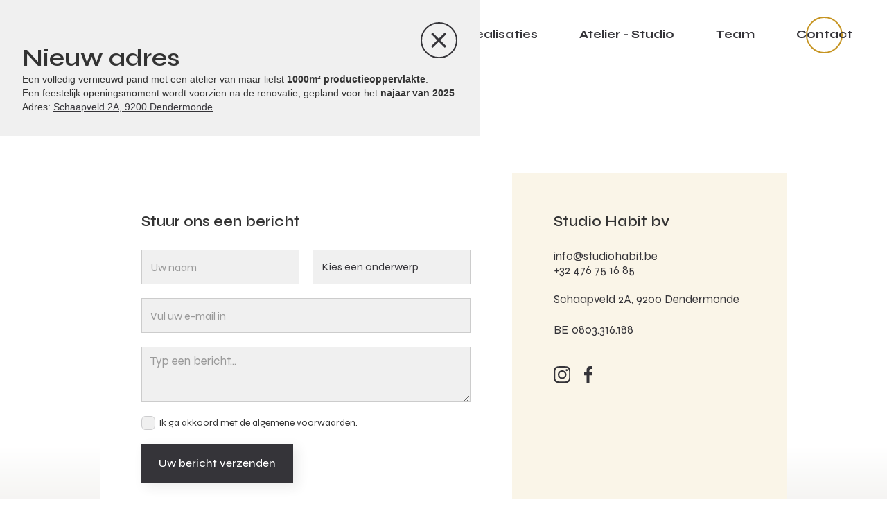

--- FILE ---
content_type: text/html
request_url: https://www.studiohabit.be/contact
body_size: 5517
content:
<!DOCTYPE html><!-- This site was created in Webflow. https://webflow.com --><!-- Last Published: Wed Jun 25 2025 13:48:32 GMT+0000 (Coordinated Universal Time) --><html data-wf-domain="www.studiohabit.be" data-wf-page="6141b261ea6f9cf7a660ec39" data-wf-site="611129453149730893f1beff"><head><meta charset="utf-8"/><title>Studio habit - Contact</title><meta content="Contact info info@studiohabit.be +32 476 75 16 85 Dendermondse Steenweg 13 9220 Hamme BE 0803.316.188" name="description"/><meta content="Studio habit - Contact" property="og:title"/><meta content="Contact info info@studiohabit.be +32 476 75 16 85 Dendermondse Steenweg 13 9220 Hamme BE 0803.316.188" property="og:description"/><meta content="Studio habit - Contact" property="twitter:title"/><meta content="Contact info info@studiohabit.be +32 476 75 16 85 Dendermondse Steenweg 13 9220 Hamme BE 0803.316.188" property="twitter:description"/><meta property="og:type" content="website"/><meta content="summary_large_image" name="twitter:card"/><meta content="width=device-width, initial-scale=1" name="viewport"/><meta content="Webflow" name="generator"/><link href="https://cdn.prod.website-files.com/611129453149730893f1beff/css/habit-staging.webflow.shared.2cfd8c198.min.css" rel="stylesheet" type="text/css"/><link href="https://fonts.googleapis.com" rel="preconnect"/><link href="https://fonts.gstatic.com" rel="preconnect" crossorigin="anonymous"/><script src="https://ajax.googleapis.com/ajax/libs/webfont/1.6.26/webfont.js" type="text/javascript"></script><script type="text/javascript">WebFont.load({  google: {    families: ["Syne:regular,500,600,700,800"]  }});</script><script type="text/javascript">!function(o,c){var n=c.documentElement,t=" w-mod-";n.className+=t+"js",("ontouchstart"in o||o.DocumentTouch&&c instanceof DocumentTouch)&&(n.className+=t+"touch")}(window,document);</script><link href="https://cdn.prod.website-files.com/611129453149730893f1beff/61487a3bb66d7081d246d4ae_habit-32x32.svg" rel="shortcut icon" type="image/x-icon"/><link href="https://cdn.prod.website-files.com/611129453149730893f1beff/61487ab470ec482503e37017_habit-256x256.svg" rel="apple-touch-icon"/><script async="" src="https://www.googletagmanager.com/gtag/js?id=UA-228859360-1"></script><script type="text/javascript">window.dataLayer = window.dataLayer || [];function gtag(){dataLayer.push(arguments);}gtag('js', new Date());gtag('config', 'UA-228859360-1', {'anonymize_ip': false});</script><style>
 @media screen and (max-height: 760px) {
    .footer-content-wrapper {
    height: auto;
    padding: 50px 0;
  }
  .cta-section {
    height: auto;
  }
} 
</style>
<!-- Global site tag (gtag.js) - Google Analytics -->
<script async src="https://www.googletagmanager.com/gtag/js?id=G-HPEDRELN66"></script>
<script>
  window.dataLayer = window.dataLayer || [];
  function gtag(){dataLayer.push(arguments);}
  gtag('js', new Date());

  gtag('config', 'G-HPEDRELN66');
</script><style>

       #map img {  
    max-width: none;   
}  

 .onderwerp {
 -webkit-appearance:none;

 }
 
 input[type="checkbox"]:focus{
        outline:0;
    }
    
    h1#firstHeading {
    font-size: 24px;
}

#bodyContent a:active, #bodyContent a {
    color: #353439;
}

</style></head><body class="body-3"><div id="popup" class="pop-up-modal"><div class="pop-up-item"><div class="pop-up-header"><h2 class="pop-up-title">Nieuw adres</h2><div class="close-img-wrapper in-pop-up"><img data-w-id="765fd58c-3546-aa30-6d89-db4a95d343f9" loading="lazy" alt="" src="https://cdn.prod.website-files.com/611129453149730893f1beff/6142fac6bd89623369fafe27_black-cross.svg" class="close-img"/></div></div><div>Een volledig vernieuwd pand met een atelier van maar liefst <strong>1000m² productieoppervlakte</strong>.<br/>Een feestelijk openingsmoment wordt voorzien na de renovatie, gepland voor het <strong>najaar van 2025</strong>.</div><div>Adres: <a href="https://maps.app.goo.gl/AAgLC98QR97ybVUD8" target="_blank" class="text-link">Schaapveld 2A, 9200 Dendermonde</a><br/></div></div></div><div data-collapse="medium" data-animation="default" data-duration="400" data-easing="ease" data-easing2="ease" role="banner" class="navbar w-nav"><div class="mycontainer w-container"><a href="/" class="logo nav-black w-nav-brand"><img src="https://cdn.prod.website-files.com/611129453149730893f1beff/619b6dfafb4a00d61ef8a822_210922_vectorlogo-01-01.svg" loading="lazy" alt="Studio Habit Logo" class="logo-black-2 nav-black"/></a><nav role="navigation" class="nav-menu w-nav-menu"><a href="/projecten" class="nav-link nav-black w-nav-link">Realisaties</a><a href="/atelier" class="nav-link red-circle nav-black w-nav-link">Atelier - Studio</a><a href="/team" class="nav-link nav-black w-nav-link">Team</a><a href="/contact" aria-current="page" class="nav-link nav-black w-nav-link w--current">Contact</a></nav><div data-w-id="c26c76ff-b984-8002-8e6e-e77cee08208f" class="menu-button nav-black w-nav-button"><div data-w-id="c26c76ff-b984-8002-8e6e-e77cee082090" class="hamburger-line top-line nav-black"></div><div class="hamburger-line middle-line nav-black"></div><div data-w-id="c26c76ff-b984-8002-8e6e-e77cee082092" class="hamburger-line bottom-line nav-black"></div></div></div></div><div class="contact-form-section maps-section"><div class="mycontainer"><div class="contact-form-wrapper"><div class="contact-form-position"><div class="contact-form"><h2 class="h2-contact-form">Stuur ons een bericht</h2><div class="w-form"><form id="email-form" name="email-form" data-name="Email Form" method="get" class="form" data-wf-page-id="6141b261ea6f9cf7a660ec39" data-wf-element-id="8a432d95-847b-701b-2162-781d7df5abda"><input class="kort-veld text-field-height w-input" maxlength="256" name="name" data-name="Name" placeholder="Uw naam" type="text" id="name" required=""/><select id="Onderwerp" name="Onderwerp" data-name="Onderwerp" required="" class="kort-veld onderwerp text-field-height w-select"><option value="">Kies een onderwerp</option><option value="Afspraak">Afspraak</option><option value="Atelier">Atelier</option><option value="Contact">Third Choice</option></select><input class="text-field-height form-padding w-input" maxlength="256" name="email" data-name="Email" placeholder="Vul uw e-mail in" type="email" id="email" required=""/><textarea placeholder="Typ een bericht..." maxlength="5000" id="field" name="field" required="" data-name="field" class="textarea textarea-height w-input"></textarea><label class="w-checkbox checkbox-field"><div class="w-checkbox-input w-checkbox-input--inputType-custom checkbox"></div><input type="checkbox" id="checkbox" name="checkbox" data-name="Checkbox" required="" style="opacity:0;position:absolute;z-index:-1"/><span class="checkbox-text w-form-label" for="checkbox">Ik ga akkoord met de algemene voorwaarden.</span></label><input type="submit" data-wait="Even geduld aub..." class="button w-button" value="Uw bericht verzenden"/></form><div class="success-message w-form-done"><div>Bedankt! We hebben uw bericht goed ontvangen!</div></div><div class="w-form-fail"><div>Oops! Something went wrong while submitting the form.</div></div></div></div><div class="contact-info"><h2 class="h2-contact-form">Studio Habit bv</h2><ul role="list" class="contact-list w-list-unstyled"><li><a href="mailto:info@studiohabit.be" class="contact-link">info@studiohabit.be</a></li><li class="contact-list-spacer"><a href="tel:+32476751685" class="contact-link">+32 476 75 16 85</a></li><li class="contact-list-spacer"><p>Schaapveld 2A, 9200 Dendermonde<br/></p></li><li><p>BE 0803.316.188</p></li></ul><div class="contact-socials"><div class="social-icon-wrapper"><a href="https://www.instagram.com/studiohabit/" target="_blank" class="instagram w-inline-block"><img src="https://cdn.prod.website-files.com/611129453149730893f1beff/6141c00ee779f8cfaaf2ecb1_instagram-black.svg" loading="lazy" alt="Habit instagram" class="image-4"/></a><a href="https://m.facebook.com/studiohabitBE/" target="_blank" class="w-inline-block"><img src="https://cdn.prod.website-files.com/611129453149730893f1beff/6141c00e3e5f741b9f1f0a76_facebook-black.svg" loading="lazy" alt="Habit facebook" class="facebook"/></a></div></div></div></div></div></div></div><div class="maps-section"><div class="maps-wrapper"><div class="overlay-gray"></div><div id="map" class="mymap"></div></div></div><script src="https://d3e54v103j8qbb.cloudfront.net/js/jquery-3.5.1.min.dc5e7f18c8.js?site=611129453149730893f1beff" type="text/javascript" integrity="sha256-9/aliU8dGd2tb6OSsuzixeV4y/faTqgFtohetphbbj0=" crossorigin="anonymous"></script><script src="https://cdn.prod.website-files.com/611129453149730893f1beff/js/webflow.schunk.36b8fb49256177c8.js" type="text/javascript"></script><script src="https://cdn.prod.website-files.com/611129453149730893f1beff/js/webflow.schunk.1d8ac87e0216c44a.js" type="text/javascript"></script><script src="https://cdn.prod.website-files.com/611129453149730893f1beff/js/webflow.4a04938e.d4b663b184128d5a.js" type="text/javascript"></script><script src="https://static.elfsight.com/platform/platform.js" data-use-service-core defer></script>
<div class="elfsight-app-e0b58ac8-c8a9-41c9-bb05-fbd44f309f53" data-elfsight-app-lazy></div>
<script type="text/javascript" defer src="https://scripts.wisefools.dev/credits.min.js"></script>
<script>
// Functie om cookie te zetten
function setCookie(name, value, days) {
  var expires = "";
  if (days) {
    var date = new Date();
    date.setTime(date.getTime() + (days*24*60*60*1000));
    expires = "; expires=" + date.toUTCString();
  }
  document.cookie = name + "=" + (value || "") + expires + "; path=/";
}

// Functie om cookie op te halen
function getCookie(name) {
  var nameEQ = name + "=";
  var ca = document.cookie.split(";");
  for(var i=0; i < ca.length; i++) {
    var c = ca[i];
    while (c.charAt(0) === " ") c = c.substring(1, c.length);
    if (c.indexOf(nameEQ) === 0) return c.substring(nameEQ.length, c.length);
  }
  return null;
}

// Popup sluiten en cookie zetten
function closePopup() {
  var popup = document.getElementById("popup");
  if (popup) {
    popup.style.display = "none";
    setCookie("popup_shown", "yes", 7); // Popup verschijnt niet opnieuw binnen 7 dagen
  }
}

// Als pagina is geladen
window.onload = function() {
  if (!getCookie("popup_shown")) {
    var popup = document.getElementById("popup");
    if (popup) {
      popup.style.display = "flex"; // Toon popup
    }
  }

  // Event listener voor klik op de sluitknop-div
  var closeBtn = document.querySelector(".close-img-wrapper");
  if (closeBtn) {
    closeBtn.addEventListener("click", function() {
      closePopup();
    });
  }
};
</script>
<script type="text/javascript" src="https://maps.googleapis.com/maps/api/js?key=AIzaSyATKO3bJ5K_DEU48M6Eg-NE9zUbG6lbto0&sensor=true&callback=initMap"></script>


        <script type="text/javascript">

	// Create and Initialise the Map (required) our google map below

            google.maps.event.addDomListener(window, 'load', init);

            function init() {
                // Basic options for a simple Google Map
                // For more options see: https://developers.google.com/maps/documentation/javascript/reference#MapOptions
                
		var mapOptions = {
                    
		     // How zoomed in you want the map to start at (always required)

                    zoom: 13,
                    scrollwheel: true,
                    // The latitude and longitude to center the map (always required)

                    center: new google.maps.LatLng(51.0238139,4.1397824), // Nova Scotia
                    mapTypeControl: false,
                    fullscreenControl: false,
                    // How you would like to style the map. 
                    // This is where you would paste any style found on [Snazzy Maps][1].
                    // copy the Styles from Snazzy maps,  and paste that style info after the word "styles:"

                    //styles: [{stylers:[{hue:'#2c3e50'},{saturation:250}]},{featureType:'road',elementType:'geometry',stylers:[{lightness:50},{visibility:'simplified'}]},{featureType:'road',elementType:'labels',stylers:[{visibility:'off'}]}]
                      styles: [
    {
        "featureType": "all",
        "elementType": "geometry.fill",
        "stylers": [
            {
                "color": "#d1d1d1"
            }
        ]
    },
    {
        "featureType": "administrative",
        "elementType": "labels.text.fill",
        "stylers": [
            {
                "color": "#444444"
            }
        ]
    },
    {
        "featureType": "landscape",
        "elementType": "all",
        "stylers": [
            {
                "color": "#f2f2f2"
            }
        ]
    },
    {
        "featureType": "poi",
        "elementType": "all",
        "stylers": [
            {
                "visibility": "off"
            }
        ]
    },
    {
        "featureType": "road",
        "elementType": "all",
        "stylers": [
            {
                "saturation": -100
            },
            {
                "lightness": 45
            }
        ]
    },
    {
        "featureType": "road.highway",
        "elementType": "all",
        "stylers": [
            {
                "visibility": "simplified"
            }
        ]
    },
    {
        "featureType": "road.arterial",
        "elementType": "labels.icon",
        "stylers": [
            {
                "visibility": "off"
            }
        ]
    },
    {
        "featureType": "transit",
        "elementType": "all",
        "stylers": [
            {
                "visibility": "off"
            }
        ]
    },
    {
        "featureType": "water",
        "elementType": "all",
        "stylers": [
            {
                "color": "#ffffff"
            },
            {
                "visibility": "on"
            }
        ]
    }
]
               };


                
		var mapElement = document.getElementById('map');

                // Create the Google Map using out element and options defined above
                var map = new google.maps.Map(mapElement, mapOptions);
                
		// Following section, you can create your info window content using html markup

                var contentString = '<div id="content">'+
                    '<div id="siteNotice">'+
                    '</div>'+
                    '<h1 id="firstHeading" class="firstHeading">Studio Habit</h1>'+
                    '<div id="bodyContent">'+
                    '<a href="https://maps.app.goo.gl/KDAQxC21QD5NPVms9" target="_blank"><p>Schaapveld 2A</br>9200 Dendermonde</p></a>'+
                    '</div>'+
                    '</div>';


		// Define the image to use for the map marker (58 x 44 px)

                var image = 'https://assets.website-files.com/611129453149730893f1beff/6148539cdeac0f29ebaf54ad_pin.svg';
		
		// Define the Lattitude and Longitude for the map location

                var myLatLng = new google.maps.LatLng(51.0238139,4.1397824);
                
		// Define the map marker characteristics
		
                var mapMarker = new google.maps.Marker({
                position: myLatLng,
                map: map,
                icon: image,
                title:  'Studio Habit'
                
                });
                
               // Following Lines are needed if you use the Info Window to display content when map marker is clicked

		   var infowindow = new google.maps.InfoWindow({
                            content: contentString
                        });
  
	    	// Following line turns the marker, into a clickable button and when clicked, opens the info window

            	google.maps.event.addListener(mapMarker, 'click', function() {
                	infowindow.open(map, mapMarker);
            	});  
            
}

</script></body></html>

--- FILE ---
content_type: text/css
request_url: https://cdn.prod.website-files.com/611129453149730893f1beff/css/habit-staging.webflow.shared.2cfd8c198.min.css
body_size: 16070
content:
html{-webkit-text-size-adjust:100%;-ms-text-size-adjust:100%;font-family:sans-serif}body{margin:0}article,aside,details,figcaption,figure,footer,header,hgroup,main,menu,nav,section,summary{display:block}audio,canvas,progress,video{vertical-align:baseline;display:inline-block}audio:not([controls]){height:0;display:none}[hidden],template{display:none}a{background-color:#0000}a:active,a:hover{outline:0}abbr[title]{border-bottom:1px dotted}b,strong{font-weight:700}dfn{font-style:italic}h1{margin:.67em 0;font-size:2em}mark{color:#000;background:#ff0}small{font-size:80%}sub,sup{vertical-align:baseline;font-size:75%;line-height:0;position:relative}sup{top:-.5em}sub{bottom:-.25em}img{border:0}svg:not(:root){overflow:hidden}hr{box-sizing:content-box;height:0}pre{overflow:auto}code,kbd,pre,samp{font-family:monospace;font-size:1em}button,input,optgroup,select,textarea{color:inherit;font:inherit;margin:0}button{overflow:visible}button,select{text-transform:none}button,html input[type=button],input[type=reset]{-webkit-appearance:button;cursor:pointer}button[disabled],html input[disabled]{cursor:default}button::-moz-focus-inner,input::-moz-focus-inner{border:0;padding:0}input{line-height:normal}input[type=checkbox],input[type=radio]{box-sizing:border-box;padding:0}input[type=number]::-webkit-inner-spin-button,input[type=number]::-webkit-outer-spin-button{height:auto}input[type=search]{-webkit-appearance:none}input[type=search]::-webkit-search-cancel-button,input[type=search]::-webkit-search-decoration{-webkit-appearance:none}legend{border:0;padding:0}textarea{overflow:auto}optgroup{font-weight:700}table{border-collapse:collapse;border-spacing:0}td,th{padding:0}@font-face{font-family:webflow-icons;src:url([data-uri])format("truetype");font-weight:400;font-style:normal}[class^=w-icon-],[class*=\ w-icon-]{speak:none;font-variant:normal;text-transform:none;-webkit-font-smoothing:antialiased;-moz-osx-font-smoothing:grayscale;font-style:normal;font-weight:400;line-height:1;font-family:webflow-icons!important}.w-icon-slider-right:before{content:""}.w-icon-slider-left:before{content:""}.w-icon-nav-menu:before{content:""}.w-icon-arrow-down:before,.w-icon-dropdown-toggle:before{content:""}.w-icon-file-upload-remove:before{content:""}.w-icon-file-upload-icon:before{content:""}*{box-sizing:border-box}html{height:100%}body{color:#333;background-color:#fff;min-height:100%;margin:0;font-family:Arial,sans-serif;font-size:14px;line-height:20px}img{vertical-align:middle;max-width:100%;display:inline-block}html.w-mod-touch *{background-attachment:scroll!important}.w-block{display:block}.w-inline-block{max-width:100%;display:inline-block}.w-clearfix:before,.w-clearfix:after{content:" ";grid-area:1/1/2/2;display:table}.w-clearfix:after{clear:both}.w-hidden{display:none}.w-button{color:#fff;line-height:inherit;cursor:pointer;background-color:#3898ec;border:0;border-radius:0;padding:9px 15px;text-decoration:none;display:inline-block}input.w-button{-webkit-appearance:button}html[data-w-dynpage] [data-w-cloak]{color:#0000!important}.w-code-block{margin:unset}pre.w-code-block code{all:inherit}.w-optimization{display:contents}.w-webflow-badge,.w-webflow-badge>img{box-sizing:unset;width:unset;height:unset;max-height:unset;max-width:unset;min-height:unset;min-width:unset;margin:unset;padding:unset;float:unset;clear:unset;border:unset;border-radius:unset;background:unset;background-image:unset;background-position:unset;background-size:unset;background-repeat:unset;background-origin:unset;background-clip:unset;background-attachment:unset;background-color:unset;box-shadow:unset;transform:unset;direction:unset;font-family:unset;font-weight:unset;color:unset;font-size:unset;line-height:unset;font-style:unset;font-variant:unset;text-align:unset;letter-spacing:unset;-webkit-text-decoration:unset;text-decoration:unset;text-indent:unset;text-transform:unset;list-style-type:unset;text-shadow:unset;vertical-align:unset;cursor:unset;white-space:unset;word-break:unset;word-spacing:unset;word-wrap:unset;transition:unset}.w-webflow-badge{white-space:nowrap;cursor:pointer;box-shadow:0 0 0 1px #0000001a,0 1px 3px #0000001a;visibility:visible!important;opacity:1!important;z-index:2147483647!important;color:#aaadb0!important;overflow:unset!important;background-color:#fff!important;border-radius:3px!important;width:auto!important;height:auto!important;margin:0!important;padding:6px!important;font-size:12px!important;line-height:14px!important;text-decoration:none!important;display:inline-block!important;position:fixed!important;inset:auto 12px 12px auto!important;transform:none!important}.w-webflow-badge>img{position:unset;visibility:unset!important;opacity:1!important;vertical-align:middle!important;display:inline-block!important}h1,h2,h3,h4,h5,h6{margin-bottom:10px;font-weight:700}h1{margin-top:20px;font-size:38px;line-height:44px}h2{margin-top:20px;font-size:32px;line-height:36px}h3{margin-top:20px;font-size:24px;line-height:30px}h4{margin-top:10px;font-size:18px;line-height:24px}h5{margin-top:10px;font-size:14px;line-height:20px}h6{margin-top:10px;font-size:12px;line-height:18px}p{margin-top:0;margin-bottom:10px}blockquote{border-left:5px solid #e2e2e2;margin:0 0 10px;padding:10px 20px;font-size:18px;line-height:22px}figure{margin:0 0 10px}figcaption{text-align:center;margin-top:5px}ul,ol{margin-top:0;margin-bottom:10px;padding-left:40px}.w-list-unstyled{padding-left:0;list-style:none}.w-embed:before,.w-embed:after{content:" ";grid-area:1/1/2/2;display:table}.w-embed:after{clear:both}.w-video{width:100%;padding:0;position:relative}.w-video iframe,.w-video object,.w-video embed{border:none;width:100%;height:100%;position:absolute;top:0;left:0}fieldset{border:0;margin:0;padding:0}button,[type=button],[type=reset]{cursor:pointer;-webkit-appearance:button;border:0}.w-form{margin:0 0 15px}.w-form-done{text-align:center;background-color:#ddd;padding:20px;display:none}.w-form-fail{background-color:#ffdede;margin-top:10px;padding:10px;display:none}label{margin-bottom:5px;font-weight:700;display:block}.w-input,.w-select{color:#333;vertical-align:middle;background-color:#fff;border:1px solid #ccc;width:100%;height:38px;margin-bottom:10px;padding:8px 12px;font-size:14px;line-height:1.42857;display:block}.w-input::placeholder,.w-select::placeholder{color:#999}.w-input:focus,.w-select:focus{border-color:#3898ec;outline:0}.w-input[disabled],.w-select[disabled],.w-input[readonly],.w-select[readonly],fieldset[disabled] .w-input,fieldset[disabled] .w-select{cursor:not-allowed}.w-input[disabled]:not(.w-input-disabled),.w-select[disabled]:not(.w-input-disabled),.w-input[readonly],.w-select[readonly],fieldset[disabled]:not(.w-input-disabled) .w-input,fieldset[disabled]:not(.w-input-disabled) .w-select{background-color:#eee}textarea.w-input,textarea.w-select{height:auto}.w-select{background-color:#f3f3f3}.w-select[multiple]{height:auto}.w-form-label{cursor:pointer;margin-bottom:0;font-weight:400;display:inline-block}.w-radio{margin-bottom:5px;padding-left:20px;display:block}.w-radio:before,.w-radio:after{content:" ";grid-area:1/1/2/2;display:table}.w-radio:after{clear:both}.w-radio-input{float:left;margin:3px 0 0 -20px;line-height:normal}.w-file-upload{margin-bottom:10px;display:block}.w-file-upload-input{opacity:0;z-index:-100;width:.1px;height:.1px;position:absolute;overflow:hidden}.w-file-upload-default,.w-file-upload-uploading,.w-file-upload-success{color:#333;display:inline-block}.w-file-upload-error{margin-top:10px;display:block}.w-file-upload-default.w-hidden,.w-file-upload-uploading.w-hidden,.w-file-upload-error.w-hidden,.w-file-upload-success.w-hidden{display:none}.w-file-upload-uploading-btn{cursor:pointer;background-color:#fafafa;border:1px solid #ccc;margin:0;padding:8px 12px;font-size:14px;font-weight:400;display:flex}.w-file-upload-file{background-color:#fafafa;border:1px solid #ccc;flex-grow:1;justify-content:space-between;margin:0;padding:8px 9px 8px 11px;display:flex}.w-file-upload-file-name{font-size:14px;font-weight:400;display:block}.w-file-remove-link{cursor:pointer;width:auto;height:auto;margin-top:3px;margin-left:10px;padding:3px;display:block}.w-icon-file-upload-remove{margin:auto;font-size:10px}.w-file-upload-error-msg{color:#ea384c;padding:2px 0;display:inline-block}.w-file-upload-info{padding:0 12px;line-height:38px;display:inline-block}.w-file-upload-label{cursor:pointer;background-color:#fafafa;border:1px solid #ccc;margin:0;padding:8px 12px;font-size:14px;font-weight:400;display:inline-block}.w-icon-file-upload-icon,.w-icon-file-upload-uploading{width:20px;margin-right:8px;display:inline-block}.w-icon-file-upload-uploading{height:20px}.w-container{max-width:940px;margin-left:auto;margin-right:auto}.w-container:before,.w-container:after{content:" ";grid-area:1/1/2/2;display:table}.w-container:after{clear:both}.w-container .w-row{margin-left:-10px;margin-right:-10px}.w-row:before,.w-row:after{content:" ";grid-area:1/1/2/2;display:table}.w-row:after{clear:both}.w-row .w-row{margin-left:0;margin-right:0}.w-col{float:left;width:100%;min-height:1px;padding-left:10px;padding-right:10px;position:relative}.w-col .w-col{padding-left:0;padding-right:0}.w-col-1{width:8.33333%}.w-col-2{width:16.6667%}.w-col-3{width:25%}.w-col-4{width:33.3333%}.w-col-5{width:41.6667%}.w-col-6{width:50%}.w-col-7{width:58.3333%}.w-col-8{width:66.6667%}.w-col-9{width:75%}.w-col-10{width:83.3333%}.w-col-11{width:91.6667%}.w-col-12{width:100%}.w-hidden-main{display:none!important}@media screen and (max-width:991px){.w-container{max-width:728px}.w-hidden-main{display:inherit!important}.w-hidden-medium{display:none!important}.w-col-medium-1{width:8.33333%}.w-col-medium-2{width:16.6667%}.w-col-medium-3{width:25%}.w-col-medium-4{width:33.3333%}.w-col-medium-5{width:41.6667%}.w-col-medium-6{width:50%}.w-col-medium-7{width:58.3333%}.w-col-medium-8{width:66.6667%}.w-col-medium-9{width:75%}.w-col-medium-10{width:83.3333%}.w-col-medium-11{width:91.6667%}.w-col-medium-12{width:100%}.w-col-stack{width:100%;left:auto;right:auto}}@media screen and (max-width:767px){.w-hidden-main,.w-hidden-medium{display:inherit!important}.w-hidden-small{display:none!important}.w-row,.w-container .w-row{margin-left:0;margin-right:0}.w-col{width:100%;left:auto;right:auto}.w-col-small-1{width:8.33333%}.w-col-small-2{width:16.6667%}.w-col-small-3{width:25%}.w-col-small-4{width:33.3333%}.w-col-small-5{width:41.6667%}.w-col-small-6{width:50%}.w-col-small-7{width:58.3333%}.w-col-small-8{width:66.6667%}.w-col-small-9{width:75%}.w-col-small-10{width:83.3333%}.w-col-small-11{width:91.6667%}.w-col-small-12{width:100%}}@media screen and (max-width:479px){.w-container{max-width:none}.w-hidden-main,.w-hidden-medium,.w-hidden-small{display:inherit!important}.w-hidden-tiny{display:none!important}.w-col{width:100%}.w-col-tiny-1{width:8.33333%}.w-col-tiny-2{width:16.6667%}.w-col-tiny-3{width:25%}.w-col-tiny-4{width:33.3333%}.w-col-tiny-5{width:41.6667%}.w-col-tiny-6{width:50%}.w-col-tiny-7{width:58.3333%}.w-col-tiny-8{width:66.6667%}.w-col-tiny-9{width:75%}.w-col-tiny-10{width:83.3333%}.w-col-tiny-11{width:91.6667%}.w-col-tiny-12{width:100%}}.w-widget{position:relative}.w-widget-map{width:100%;height:400px}.w-widget-map label{width:auto;display:inline}.w-widget-map img{max-width:inherit}.w-widget-map .gm-style-iw{text-align:center}.w-widget-map .gm-style-iw>button{display:none!important}.w-widget-twitter{overflow:hidden}.w-widget-twitter-count-shim{vertical-align:top;text-align:center;background:#fff;border:1px solid #758696;border-radius:3px;width:28px;height:20px;display:inline-block;position:relative}.w-widget-twitter-count-shim *{pointer-events:none;-webkit-user-select:none;user-select:none}.w-widget-twitter-count-shim .w-widget-twitter-count-inner{text-align:center;color:#999;font-family:serif;font-size:15px;line-height:12px;position:relative}.w-widget-twitter-count-shim .w-widget-twitter-count-clear{display:block;position:relative}.w-widget-twitter-count-shim.w--large{width:36px;height:28px}.w-widget-twitter-count-shim.w--large .w-widget-twitter-count-inner{font-size:18px;line-height:18px}.w-widget-twitter-count-shim:not(.w--vertical){margin-left:5px;margin-right:8px}.w-widget-twitter-count-shim:not(.w--vertical).w--large{margin-left:6px}.w-widget-twitter-count-shim:not(.w--vertical):before,.w-widget-twitter-count-shim:not(.w--vertical):after{content:" ";pointer-events:none;border:solid #0000;width:0;height:0;position:absolute;top:50%;left:0}.w-widget-twitter-count-shim:not(.w--vertical):before{border-width:4px;border-color:#75869600 #5d6c7b #75869600 #75869600;margin-top:-4px;margin-left:-9px}.w-widget-twitter-count-shim:not(.w--vertical).w--large:before{border-width:5px;margin-top:-5px;margin-left:-10px}.w-widget-twitter-count-shim:not(.w--vertical):after{border-width:4px;border-color:#fff0 #fff #fff0 #fff0;margin-top:-4px;margin-left:-8px}.w-widget-twitter-count-shim:not(.w--vertical).w--large:after{border-width:5px;margin-top:-5px;margin-left:-9px}.w-widget-twitter-count-shim.w--vertical{width:61px;height:33px;margin-bottom:8px}.w-widget-twitter-count-shim.w--vertical:before,.w-widget-twitter-count-shim.w--vertical:after{content:" ";pointer-events:none;border:solid #0000;width:0;height:0;position:absolute;top:100%;left:50%}.w-widget-twitter-count-shim.w--vertical:before{border-width:5px;border-color:#5d6c7b #75869600 #75869600;margin-left:-5px}.w-widget-twitter-count-shim.w--vertical:after{border-width:4px;border-color:#fff #fff0 #fff0;margin-left:-4px}.w-widget-twitter-count-shim.w--vertical .w-widget-twitter-count-inner{font-size:18px;line-height:22px}.w-widget-twitter-count-shim.w--vertical.w--large{width:76px}.w-background-video{color:#fff;height:500px;position:relative;overflow:hidden}.w-background-video>video{object-fit:cover;z-index:-100;background-position:50%;background-size:cover;width:100%;height:100%;margin:auto;position:absolute;inset:-100%}.w-background-video>video::-webkit-media-controls-start-playback-button{-webkit-appearance:none;display:none!important}.w-background-video--control{background-color:#0000;padding:0;position:absolute;bottom:1em;right:1em}.w-background-video--control>[hidden]{display:none!important}.w-slider{text-align:center;clear:both;-webkit-tap-highlight-color:#0000;tap-highlight-color:#0000;background:#ddd;height:300px;position:relative}.w-slider-mask{z-index:1;white-space:nowrap;height:100%;display:block;position:relative;left:0;right:0;overflow:hidden}.w-slide{vertical-align:top;white-space:normal;text-align:left;width:100%;height:100%;display:inline-block;position:relative}.w-slider-nav{z-index:2;text-align:center;-webkit-tap-highlight-color:#0000;tap-highlight-color:#0000;height:40px;margin:auto;padding-top:10px;position:absolute;inset:auto 0 0}.w-slider-nav.w-round>div{border-radius:100%}.w-slider-nav.w-num>div{font-size:inherit;line-height:inherit;width:auto;height:auto;padding:.2em .5em}.w-slider-nav.w-shadow>div{box-shadow:0 0 3px #3336}.w-slider-nav-invert{color:#fff}.w-slider-nav-invert>div{background-color:#2226}.w-slider-nav-invert>div.w-active{background-color:#222}.w-slider-dot{cursor:pointer;background-color:#fff6;width:1em;height:1em;margin:0 3px .5em;transition:background-color .1s,color .1s;display:inline-block;position:relative}.w-slider-dot.w-active{background-color:#fff}.w-slider-dot:focus{outline:none;box-shadow:0 0 0 2px #fff}.w-slider-dot:focus.w-active{box-shadow:none}.w-slider-arrow-left,.w-slider-arrow-right{cursor:pointer;color:#fff;-webkit-tap-highlight-color:#0000;tap-highlight-color:#0000;-webkit-user-select:none;user-select:none;width:80px;margin:auto;font-size:40px;position:absolute;inset:0;overflow:hidden}.w-slider-arrow-left [class^=w-icon-],.w-slider-arrow-right [class^=w-icon-],.w-slider-arrow-left [class*=\ w-icon-],.w-slider-arrow-right [class*=\ w-icon-]{position:absolute}.w-slider-arrow-left:focus,.w-slider-arrow-right:focus{outline:0}.w-slider-arrow-left{z-index:3;right:auto}.w-slider-arrow-right{z-index:4;left:auto}.w-icon-slider-left,.w-icon-slider-right{width:1em;height:1em;margin:auto;inset:0}.w-slider-aria-label{clip:rect(0 0 0 0);border:0;width:1px;height:1px;margin:-1px;padding:0;position:absolute;overflow:hidden}.w-slider-force-show{display:block!important}.w-dropdown{text-align:left;z-index:900;margin-left:auto;margin-right:auto;display:inline-block;position:relative}.w-dropdown-btn,.w-dropdown-toggle,.w-dropdown-link{vertical-align:top;color:#222;text-align:left;white-space:nowrap;margin-left:auto;margin-right:auto;padding:20px;text-decoration:none;position:relative}.w-dropdown-toggle{-webkit-user-select:none;user-select:none;cursor:pointer;padding-right:40px;display:inline-block}.w-dropdown-toggle:focus{outline:0}.w-icon-dropdown-toggle{width:1em;height:1em;margin:auto 20px auto auto;position:absolute;top:0;bottom:0;right:0}.w-dropdown-list{background:#ddd;min-width:100%;display:none;position:absolute}.w-dropdown-list.w--open{display:block}.w-dropdown-link{color:#222;padding:10px 20px;display:block}.w-dropdown-link.w--current{color:#0082f3}.w-dropdown-link:focus{outline:0}@media screen and (max-width:767px){.w-nav-brand{padding-left:10px}}.w-lightbox-backdrop{cursor:auto;letter-spacing:normal;text-indent:0;text-shadow:none;text-transform:none;visibility:visible;white-space:normal;word-break:normal;word-spacing:normal;word-wrap:normal;color:#fff;text-align:center;z-index:2000;opacity:0;-webkit-user-select:none;-moz-user-select:none;-webkit-tap-highlight-color:transparent;background:#000000e6;outline:0;font-family:Helvetica Neue,Helvetica,Ubuntu,Segoe UI,Verdana,sans-serif;font-size:17px;font-style:normal;font-weight:300;line-height:1.2;list-style:disc;position:fixed;inset:0;-webkit-transform:translate(0)}.w-lightbox-backdrop,.w-lightbox-container{-webkit-overflow-scrolling:touch;height:100%;overflow:auto}.w-lightbox-content{height:100vh;position:relative;overflow:hidden}.w-lightbox-view{opacity:0;width:100vw;height:100vh;position:absolute}.w-lightbox-view:before{content:"";height:100vh}.w-lightbox-group,.w-lightbox-group .w-lightbox-view,.w-lightbox-group .w-lightbox-view:before{height:86vh}.w-lightbox-frame,.w-lightbox-view:before{vertical-align:middle;display:inline-block}.w-lightbox-figure{margin:0;position:relative}.w-lightbox-group .w-lightbox-figure{cursor:pointer}.w-lightbox-img{width:auto;max-width:none;height:auto}.w-lightbox-image{float:none;max-width:100vw;max-height:100vh;display:block}.w-lightbox-group .w-lightbox-image{max-height:86vh}.w-lightbox-caption{text-align:left;text-overflow:ellipsis;white-space:nowrap;background:#0006;padding:.5em 1em;position:absolute;bottom:0;left:0;right:0;overflow:hidden}.w-lightbox-embed{width:100%;height:100%;position:absolute;inset:0}.w-lightbox-control{cursor:pointer;background-position:50%;background-repeat:no-repeat;background-size:24px;width:4em;transition:all .3s;position:absolute;top:0}.w-lightbox-left{background-image:url([data-uri]);display:none;bottom:0;left:0}.w-lightbox-right{background-image:url([data-uri]);display:none;bottom:0;right:0}.w-lightbox-close{background-image:url([data-uri]);background-size:18px;height:2.6em;right:0}.w-lightbox-strip{white-space:nowrap;padding:0 1vh;line-height:0;position:absolute;bottom:0;left:0;right:0;overflow:auto hidden}.w-lightbox-item{box-sizing:content-box;cursor:pointer;width:10vh;padding:2vh 1vh;display:inline-block;-webkit-transform:translate(0,0)}.w-lightbox-active{opacity:.3}.w-lightbox-thumbnail{background:#222;height:10vh;position:relative;overflow:hidden}.w-lightbox-thumbnail-image{position:absolute;top:0;left:0}.w-lightbox-thumbnail .w-lightbox-tall{width:100%;top:50%;transform:translateY(-50%)}.w-lightbox-thumbnail .w-lightbox-wide{height:100%;left:50%;transform:translate(-50%)}.w-lightbox-spinner{box-sizing:border-box;border:5px solid #0006;border-radius:50%;width:40px;height:40px;margin-top:-20px;margin-left:-20px;animation:.8s linear infinite spin;position:absolute;top:50%;left:50%}.w-lightbox-spinner:after{content:"";border:3px solid #0000;border-bottom-color:#fff;border-radius:50%;position:absolute;inset:-4px}.w-lightbox-hide{display:none}.w-lightbox-noscroll{overflow:hidden}@media (min-width:768px){.w-lightbox-content{height:96vh;margin-top:2vh}.w-lightbox-view,.w-lightbox-view:before{height:96vh}.w-lightbox-group,.w-lightbox-group .w-lightbox-view,.w-lightbox-group .w-lightbox-view:before{height:84vh}.w-lightbox-image{max-width:96vw;max-height:96vh}.w-lightbox-group .w-lightbox-image{max-width:82.3vw;max-height:84vh}.w-lightbox-left,.w-lightbox-right{opacity:.5;display:block}.w-lightbox-close{opacity:.8}.w-lightbox-control:hover{opacity:1}}.w-lightbox-inactive,.w-lightbox-inactive:hover{opacity:0}.w-richtext:before,.w-richtext:after{content:" ";grid-area:1/1/2/2;display:table}.w-richtext:after{clear:both}.w-richtext[contenteditable=true]:before,.w-richtext[contenteditable=true]:after{white-space:initial}.w-richtext ol,.w-richtext ul{overflow:hidden}.w-richtext .w-richtext-figure-selected.w-richtext-figure-type-video div:after,.w-richtext .w-richtext-figure-selected[data-rt-type=video] div:after,.w-richtext .w-richtext-figure-selected.w-richtext-figure-type-image div,.w-richtext .w-richtext-figure-selected[data-rt-type=image] div{outline:2px solid #2895f7}.w-richtext figure.w-richtext-figure-type-video>div:after,.w-richtext figure[data-rt-type=video]>div:after{content:"";display:none;position:absolute;inset:0}.w-richtext figure{max-width:60%;position:relative}.w-richtext figure>div:before{cursor:default!important}.w-richtext figure img{width:100%}.w-richtext figure figcaption.w-richtext-figcaption-placeholder{opacity:.6}.w-richtext figure div{color:#0000;font-size:0}.w-richtext figure.w-richtext-figure-type-image,.w-richtext figure[data-rt-type=image]{display:table}.w-richtext figure.w-richtext-figure-type-image>div,.w-richtext figure[data-rt-type=image]>div{display:inline-block}.w-richtext figure.w-richtext-figure-type-image>figcaption,.w-richtext figure[data-rt-type=image]>figcaption{caption-side:bottom;display:table-caption}.w-richtext figure.w-richtext-figure-type-video,.w-richtext figure[data-rt-type=video]{width:60%;height:0}.w-richtext figure.w-richtext-figure-type-video iframe,.w-richtext figure[data-rt-type=video] iframe{width:100%;height:100%;position:absolute;top:0;left:0}.w-richtext figure.w-richtext-figure-type-video>div,.w-richtext figure[data-rt-type=video]>div{width:100%}.w-richtext figure.w-richtext-align-center{clear:both;margin-left:auto;margin-right:auto}.w-richtext figure.w-richtext-align-center.w-richtext-figure-type-image>div,.w-richtext figure.w-richtext-align-center[data-rt-type=image]>div{max-width:100%}.w-richtext figure.w-richtext-align-normal{clear:both}.w-richtext figure.w-richtext-align-fullwidth{text-align:center;clear:both;width:100%;max-width:100%;margin-left:auto;margin-right:auto;display:block}.w-richtext figure.w-richtext-align-fullwidth>div{padding-bottom:inherit;display:inline-block}.w-richtext figure.w-richtext-align-fullwidth>figcaption{display:block}.w-richtext figure.w-richtext-align-floatleft{float:left;clear:none;margin-right:15px}.w-richtext figure.w-richtext-align-floatright{float:right;clear:none;margin-left:15px}.w-nav{z-index:1000;background:#ddd;position:relative}.w-nav:before,.w-nav:after{content:" ";grid-area:1/1/2/2;display:table}.w-nav:after{clear:both}.w-nav-brand{float:left;color:#333;text-decoration:none;position:relative}.w-nav-link{vertical-align:top;color:#222;text-align:left;margin-left:auto;margin-right:auto;padding:20px;text-decoration:none;display:inline-block;position:relative}.w-nav-link.w--current{color:#0082f3}.w-nav-menu{float:right;position:relative}[data-nav-menu-open]{text-align:center;background:#c8c8c8;min-width:200px;position:absolute;top:100%;left:0;right:0;overflow:visible;display:block!important}.w--nav-link-open{display:block;position:relative}.w-nav-overlay{width:100%;display:none;position:absolute;top:100%;left:0;right:0;overflow:hidden}.w-nav-overlay [data-nav-menu-open]{top:0}.w-nav[data-animation=over-left] .w-nav-overlay{width:auto}.w-nav[data-animation=over-left] .w-nav-overlay,.w-nav[data-animation=over-left] [data-nav-menu-open]{z-index:1;top:0;right:auto}.w-nav[data-animation=over-right] .w-nav-overlay{width:auto}.w-nav[data-animation=over-right] .w-nav-overlay,.w-nav[data-animation=over-right] [data-nav-menu-open]{z-index:1;top:0;left:auto}.w-nav-button{float:right;cursor:pointer;-webkit-tap-highlight-color:#0000;tap-highlight-color:#0000;-webkit-user-select:none;user-select:none;padding:18px;font-size:24px;display:none;position:relative}.w-nav-button:focus{outline:0}.w-nav-button.w--open{color:#fff;background-color:#c8c8c8}.w-nav[data-collapse=all] .w-nav-menu{display:none}.w-nav[data-collapse=all] .w-nav-button,.w--nav-dropdown-open,.w--nav-dropdown-toggle-open{display:block}.w--nav-dropdown-list-open{position:static}@media screen and (max-width:991px){.w-nav[data-collapse=medium] .w-nav-menu{display:none}.w-nav[data-collapse=medium] .w-nav-button{display:block}}@media screen and (max-width:767px){.w-nav[data-collapse=small] .w-nav-menu{display:none}.w-nav[data-collapse=small] .w-nav-button{display:block}.w-nav-brand{padding-left:10px}}@media screen and (max-width:479px){.w-nav[data-collapse=tiny] .w-nav-menu{display:none}.w-nav[data-collapse=tiny] .w-nav-button{display:block}}.w-tabs{position:relative}.w-tabs:before,.w-tabs:after{content:" ";grid-area:1/1/2/2;display:table}.w-tabs:after{clear:both}.w-tab-menu{position:relative}.w-tab-link{vertical-align:top;text-align:left;cursor:pointer;color:#222;background-color:#ddd;padding:9px 30px;text-decoration:none;display:inline-block;position:relative}.w-tab-link.w--current{background-color:#c8c8c8}.w-tab-link:focus{outline:0}.w-tab-content{display:block;position:relative;overflow:hidden}.w-tab-pane{display:none;position:relative}.w--tab-active{display:block}@media screen and (max-width:479px){.w-tab-link{display:block}}.w-ix-emptyfix:after{content:""}@keyframes spin{0%{transform:rotate(0)}to{transform:rotate(360deg)}}.w-dyn-empty{background-color:#ddd;padding:10px}.w-dyn-hide,.w-dyn-bind-empty,.w-condition-invisible{display:none!important}.wf-layout-layout{display:grid}:root{--black:#353439;--white-smoke:#f0f0f0;--goldenrod:#cd9e25;--old-lace:#faf5e8;--red:#e14e38;--light-grey:#cdd9d3;--sea-green:#55806d}.w-pagination-wrapper{flex-wrap:wrap;justify-content:center;display:flex}.w-pagination-previous{color:#333;background-color:#fafafa;border:1px solid #ccc;border-radius:2px;margin-left:10px;margin-right:10px;padding:9px 20px;font-size:14px;display:block}.w-pagination-previous-icon{margin-right:4px}.w-pagination-next{color:#333;background-color:#fafafa;border:1px solid #ccc;border-radius:2px;margin-left:10px;margin-right:10px;padding:9px 20px;font-size:14px;display:block}.w-pagination-next-icon{margin-left:4px}.w-checkbox{margin-bottom:5px;padding-left:20px;display:block}.w-checkbox:before{content:" ";grid-area:1/1/2/2;display:table}.w-checkbox:after{content:" ";clear:both;grid-area:1/1/2/2;display:table}.w-checkbox-input{float:left;margin:4px 0 0 -20px;line-height:normal}.w-checkbox-input--inputType-custom{border:1px solid #ccc;border-radius:2px;width:12px;height:12px}.w-checkbox-input--inputType-custom.w--redirected-checked{background-color:#3898ec;background-image:url(https://d3e54v103j8qbb.cloudfront.net/static/custom-checkbox-checkmark.589d534424.svg);background-position:50%;background-repeat:no-repeat;background-size:cover;border-color:#3898ec}.w-checkbox-input--inputType-custom.w--redirected-focus{box-shadow:0 0 3px 1px #3898ec}h1{color:var(--black);margin-top:0;margin-bottom:0;font-family:Syne,sans-serif;font-size:50px;font-weight:600;line-height:44px}h2{margin-top:20px;margin-bottom:10px;font-family:Syne,sans-serif;font-size:36px;font-weight:600;line-height:40px}h3{color:var(--black);text-align:left;margin-top:20px;margin-bottom:10px;font-family:Syne,sans-serif;font-size:21px;font-weight:500;line-height:30px}h4{margin-top:10px;margin-bottom:10px;font-family:Syne,sans-serif;font-size:16px;font-weight:600;line-height:24px}p{color:var(--black);font-family:Syne,sans-serif;font-size:17px;font-weight:400;line-height:24px}ul{margin-top:0;margin-bottom:0;padding-left:0}img{max-width:100%;display:inline-block}.mycontainer{max-width:1380px;margin-left:auto;margin-right:auto;padding-left:20px;padding-right:20px}.mycontainer.slider-container{max-width:1120px;padding-left:0;padding-right:0}.mycontainer.close-pos{z-index:2147483647;justify-content:flex-end;padding-left:0;padding-right:0;display:flex;position:static;inset:10% 10vw auto auto}.mycontainer.container-project{width:100%}.mycontainer.container-project.stick{width:auto;max-width:none;padding-left:0;padding-right:0}.mycontainer.pop-up-container{width:100%}.mycontainer.fixed-header{z-index:1;position:fixed}.header-video-section,.background-video,.html-embed{width:100%;height:100vh}.mybg_video{z-index:-9999;width:100%;height:100vh;position:fixed}.mybg_video.studio-mov{width:140%;margin-left:0;left:-20%}.home-projects{width:100%}.diagonal{background-color:#fff;width:120%;height:500px;transform:translateY(-10px)rotate(-17deg)}.section-content{background-color:#f0f0f0;width:100%;margin-top:-1px;padding-right:0;position:static}.page-wrapper{width:100%;overflow:visible}.diagonal{background-color:#0000;background-image:url(https://cdn.prod.website-files.com/611129453149730893f1beff/61113f09e987d8118cd474cd_diagonal-svg.svg);background-position:100% 0;background-repeat:no-repeat;background-size:cover;width:100%;height:693px;margin-top:-225px;display:none;transform:none}.projects_home{background-color:var(--white-smoke);width:100%;height:300px}.diagonal_embed{background-image:url(https://cdn.prod.website-files.com/611129453149730893f1beff/617008e1cb5aa05d9a717f7e_Asset%201white.svg);background-position:0 0;background-size:auto;margin-top:-20vh}.div-block{width:100%}.radial-gradient{z-index:-99;opacity:.75;background-image:radial-gradient(circle,#32313600,#2f2e32);width:100%;height:100vh;display:block;position:fixed}.radial-gradient.radial-off{display:none}.utility-page-wrap{justify-content:center;align-items:center;width:100vw;max-width:100%;height:100vh;max-height:100%;display:flex}.utility-page-content{text-align:center;flex-direction:column;width:400px;display:flex}.utility-page-form{flex-direction:column;align-items:stretch;display:flex}.section{display:none}.sg-brand-wrapper{border-bottom:.5px solid #eeeeee80;width:100%;padding:32px}.sg-colour-label-wrapper{flex-direction:column;align-items:center;display:flex}.sg-colour-swatch{background-color:#565557;border-radius:50%;width:100%;margin-bottom:16px;padding-top:100%}.sg-colour-swatch.error{background-color:#b00020}.sg-colour-swatch.primary-shade-1{background-color:#444445}.sg-colour-swatch.white{background-color:#eee}.sg-colour-swatch.secondary-tint-2{background-color:#eab08a}.sg-colour-swatch.secondary-shade-2{background-color:#844a24}.sg-colour-swatch.primary-tint-2{background-color:#99999a}.sg-colour-swatch.success{background-color:#00b04f}.sg-colour-swatch.secondary-tint-1{background-color:#e39663}.sg-colour-swatch.black{background-color:#333}.sg-colour-swatch.secondary-hue{background-color:#dc7d3c}.sg-colour-swatch.primary-tint-1{background-color:#777778}.sg-colour-swatch.secondary-shade-1{background-color:#b06330}.sg-colour-swatch.primary-shade-2{background-color:#333334}.sg-button-wrapper{flex-direction:column;justify-content:flex-start;align-items:center;display:flex}.logo-img{width:100%}.sg-right-bottom-wrapper{flex-direction:column;width:auto;min-height:100vh;margin-left:300px;display:flex;position:relative}.sg-colours-grid{grid-column-gap:0px;grid-row-gap:0px;grid-template-rows:auto;grid-template-columns:1fr 1fr 1fr 1fr 1fr;max-width:575px;margin-left:-16px;margin-right:-16px}.button{text-align:center;background-color:#353439;border:1px #dc7d3c;border-radius:0;justify-content:center;align-items:center;padding:18px 25px;font-family:Syne,sans-serif;font-size:16px;font-weight:500;text-decoration:none;transition:transform .4s,border-color .4s,background-color .4s;display:inline-block;box-shadow:6px 6px 16px #3333331a}.button:hover{background-color:var(--goldenrod)}.button.outlined{background-color:#0000}.button.outlined:hover{background-color:#dc7d3c;border-color:#dc7d3c}.button.outlined.secondary{background-color:#0000}.button.outlined.secondary:hover,.button.secondary{background-color:#444445;border-color:#444445}.button.secondary:hover{background-color:#333334;border-color:#333334}.button.arrow:hover{transform:none}.return-to-top-lb{z-index:100;color:#eee;background-color:#dc7d3c;border-radius:50%;justify-content:center;align-items:center;width:48px;height:48px;transition:background-color .4s;display:flex;position:fixed;inset:auto 16px 16px auto;box-shadow:6px 6px 16px #33333326}.return-to-top-lb:hover{color:#eeeeeebf;background-color:#b06330}.code-span{color:#dfcb6c;background-color:#444445;padding:6px 10px 4px;font-size:.78em;font-weight:400;line-height:1;display:inline-block}.delete-me{border:.5px solid #eeeeee80;border-radius:5px;margin-top:32px;padding:32px}.sg-logo-block{border:.5px solid #eeeeee80;border-radius:5px;flex-direction:column;justify-content:center;align-items:center;width:100%;height:100%;margin-bottom:16px;padding:64px 32px;display:flex}.sg-divider{background-color:#eeeeee40;width:100%;height:.5px;min-height:.5px;margin-top:32px;margin-bottom:32px}.sg-divider.typography{width:32px;margin-top:16px;margin-bottom:16px}.button-icon{height:14px;margin-left:16px}.favicon{width:32px;height:32px}.global-section{width:100%;max-width:100%;padding:128px 64px}.global-section.sg{border-bottom:.5px solid #eeeeee80}.global-section.sg.bottom{border-bottom-style:none}.text{max-width:65ch;font-size:1em}.text.small{font-size:.78rem}.text.sg-colour-label{text-align:center;margin-bottom:2px;font-size:.78em}.text.sg-colour-label.main{font-weight:700}.text.sg-colour-label.hex{text-transform:uppercase;margin-top:2px;margin-bottom:0}.text.centred{text-align:center}.text.mobile-only{display:none}.text.sg-typography-label{text-transform:uppercase;font-weight:700}.text.sg-typography-label.non-caps{text-transform:none}.sg-anchor-links-wrapper{flex-direction:column;width:100%;padding-top:32px;padding-bottom:32px;display:flex;overflow:auto}.sg-return-to-home-lb{color:#eee;background-color:#444445;border-top:.5px solid #eeeeee80;justify-content:center;align-items:center;width:100%;padding:32px;text-decoration:none;transition:background-color .4s;display:flex}.sg-return-to-home-lb:hover{background-color:#333334}.sg-return-to-home-lb.desktop-only{margin-top:auto}.sg-return-to-home-lb.mobile-only{border-top-style:none;height:0;padding:0}.sg-logos-grid{grid-row-gap:48px;grid-template-rows:auto}.sg-heading-wrapper{max-width:550px;margin-bottom:-16px}.sg-heading-wrapper.h2{max-width:440px}.sg-heading-wrapper.h4{max-width:275px}.sg-heading-wrapper.h3{max-width:350px}.sg-heading-wrapper.h5{max-width:220px}.sg-heading-wrapper.h6{max-width:210px}.sg-typography-block{flex-direction:column;grid-template-rows:auto auto;grid-template-columns:1fr 1fr;grid-auto-columns:1fr;justify-content:flex-start;align-items:flex-start;display:flex}.sg-logo-wrapper{flex-direction:column;justify-content:flex-start;align-items:center;display:flex}.sg-anchor-lb{color:#eee;align-items:center;padding:16px 32px;text-decoration:none;transition:background-color .4s;display:flex}.sg-anchor-lb:hover{background-color:#565557}.sg-anchor-lb.w--current{background-color:#333334;box-shadow:inset 3px 0 #dc7d3c}.sg-return-to-home-icon{height:16px;margin-right:8px}.sg-return-to-home-icon.mobile-only{display:none}.webclip{object-fit:contain;width:256px;height:256px}.top{width:100%;height:0}.sg-colour-wrapper{border-radius:5px;flex-direction:column;align-items:center;width:100%;padding:16px;display:flex}.sg-colour-wrapper.main{background-color:#444445;border-radius:5px}.return-to-top-icon{width:33.33%}.sg-buttons-grid{grid-row-gap:48px;grid-template-rows:auto auto auto}.sg-outer-wrapper{justify-content:space-between;align-items:flex-start;max-width:100%}.logo-lb{max-width:100%}.logo-lb.sidebar{height:48px;margin-bottom:16px}.blog-post-first-letter{float:left;color:#dc7d3c;margin-top:4px;margin-right:8px;font-size:2.8em;font-weight:700;line-height:1}.sg-left-top-wrapper{background-color:#444445;flex-direction:column;align-items:flex-start;width:300px;min-height:100vh;display:flex;position:fixed;inset:0% auto 0% 0%}.inline-link:hover{color:#eeeeeebf}.sg-button-block{border:.5px solid #eeeeee80;border-radius:5px;flex-direction:column;justify-content:center;align-items:center;width:100%;height:100%;margin-bottom:16px;padding:64px 32px;display:flex}.global-container{width:100%;max-width:1200px;margin-left:auto;margin-right:auto}.home-header-content-wrapper{flex-direction:column;justify-content:center;align-items:center;width:100%;height:100vh;display:flex}.title{color:var(--white-smoke);text-align:center;margin-bottom:20px;font-size:92px;font-weight:500;line-height:80px}.title.studio-title{color:var(--black)}.subtitle{color:var(--white-smoke);text-align:center;margin-top:0;margin-bottom:5px;font-family:Syne,sans-serif;font-size:25px;font-weight:600;line-height:30px}.title-holder{width:80%;margin-left:auto;margin-right:auto}.title-holder.fixed-title{position:relative}.heading{margin-top:0;margin-bottom:0}.heading.home-heading{color:var(--white-smoke);text-align:center}.scroll-indicator{z-index:99;text-align:center;flex-direction:column;align-items:center;display:flex;position:absolute;bottom:10vh}.scroll-text{color:var(--white-smoke);margin-top:5px;font-family:Syne,sans-serif;font-weight:400}.scroll-text.black{color:var(--black)}.navbar{color:var(--white-smoke);background-color:#0000;width:100%;padding-top:20px;font-family:Syne,sans-serif;font-size:17px;font-weight:700;position:absolute}.nav-link{color:var(--white-smoke);padding-left:30px;padding-right:30px}.nav-link:hover{opacity:.75}.nav-link.w--current{color:var(--white-smoke);background-image:url(https://cdn.prod.website-files.com/611129453149730893f1beff/61405a561d718954711e4014_yellow-circle-outline.svg);background-position:50%;background-repeat:no-repeat;background-size:auto}.nav-link.yellow.w--current{background-image:url(https://cdn.prod.website-files.com/611129453149730893f1beff/611270fa1bd16e93a8dbf336_Webclip.png)}.nav-link.yellow.nav-black{color:var(--black)}.nav-link.red-circle.w--current{background-image:url(https://cdn.prod.website-files.com/611129453149730893f1beff/61405aecf82083b384670278_red-circle-outline.svg)}.nav-link.red-circle.nav-black,.nav-link.nav-black,.nav-link.nav-black.w--current{color:var(--black)}.nav-menu{color:var(--white-smoke)}.container{max-width:1340px}.logo{width:140px;height:140px}.footer{background-color:#fff;flex-wrap:nowrap;align-items:center;width:100%;height:40vh;margin-bottom:0;padding-top:50px;padding-bottom:25px;display:flex}.footer-content-wrapper{flex-direction:column;justify-content:space-between;width:100%;height:30vh;display:flex}.footer-content{flex-direction:row;justify-content:space-between;width:100%;display:flex}.footer-bottom{justify-content:center;width:100%;display:flex}.footer-item.footer-lower{padding-top:25px}.footer-item.footer-logo{margin-top:26px}.sitemap,.contacti-info{list-style-type:none}.footer-list-item.height_sm{padding-bottom:25px}.footer-list-item.height_sm:hover{text-decoration:underline}.footer-list-item.low-list{padding-bottom:25px}.list-style{color:var(--black);font-family:Syne,sans-serif;font-size:20px;font-weight:400;text-decoration:none}.footer-logo{width:120px;height:120px}.button-2{background-color:#353439}.socials{padding-bottom:25px;display:flex}.social-icon{object-fit:fill;width:25px;height:25px;margin-right:25px;padding-right:0}.social-icon.instagram{width:25px;height:25px;padding-right:0}.social-link{width:25px;height:25px;margin-right:20px}.algemene-info{background-color:#fff;padding-top:100px;padding-bottom:100px}.titel-algemene-info{text-align:center;margin-bottom:50px}.red{color:var(--red)}.center-text{text-align:center}.content{background-color:#fff;width:100%;margin-top:-1px;padding-top:30px;padding-right:0;position:static}.content-information{justify-content:space-between;align-items:center;max-width:1120px;margin-left:auto;margin-right:auto;padding-top:0;display:flex;position:relative}.content-text,.content-image{width:48%}.content-image.move-up.parallelogram{margin-top:auto}.home-content{width:100%}.content-wrapper{background-color:#fff;margin-top:-1px}.content-img.parallelogram-img{object-fit:cover;width:100%;height:600px}.move-up{margin-top:-80px}.content-text-h2{margin-bottom:40px;font-size:64px;line-height:58px}.navbar-open{color:var(--white-smoke);background-color:#0000;width:100%;padding-top:20px;font-family:Syne,sans-serif;font-size:17px;font-weight:700;position:absolute}.project-card-wrapper{color:var(--white-smoke);background-image:url(https://d3e54v103j8qbb.cloudfront.net/img/background-image.svg);background-position:50%;background-size:cover;align-items:flex-end;width:100%;height:450px;text-decoration:none;display:flex;position:relative}.project-card-wrapper:hover{text-decoration:none}.collection-list-wrapper{width:100%}.collection-list-wrapper.home-collection-list.collection-inopdracht.empty{display:none}.collection-list{grid-column-gap:60px;grid-row-gap:16px;background-color:#fff;flex-wrap:wrap;grid-template-rows:auto auto;grid-template-columns:1fr 1fr 1fr;grid-auto-columns:1fr;justify-content:space-between;width:100%;padding-bottom:0;display:grid}.collection-item{width:100%;display:block}.link-block{width:100%;margin-bottom:30px;text-decoration:none}.project-name{color:var(--white-smoke);width:100%;margin-top:0;margin-bottom:0;padding:20px;font-size:24px;text-decoration:none;position:relative}.project-info-wrapper{background-color:#35343900;width:100%;position:relative}.eigen-werk{background-color:#0000;margin-left:5%;padding:20px 0}.eigen-werk:hover{opacity:.75}.eigen-werk.w--current{opacity:1;background-color:#f0f0f000;border:1px #000;padding-top:20px;padding-bottom:20px}.in-opdracht{background-color:#0000;margin-left:0;padding:20px 0}.in-opdracht:hover{opacity:.75}.in-opdracht.w--current{opacity:1;background-color:#f0f0f000;margin-left:0;padding-left:0;padding-right:0}.text-block{border-bottom:0 #000;font-family:Syne,sans-serif;font-size:21px;font-weight:600}.text-block-2{font-family:Syne,sans-serif;font-size:21px;font-weight:600}.tab-wrapper.meer-realisaties-wrapper{display:flex}.yellow-line{background-color:var(--goldenrod);width:100%;height:2px;margin-top:3px}.eigen-werk-title,.in-opdracht-title{border-bottom:0 #000;font-family:Syne,sans-serif;font-size:21px;font-weight:600}.yellow-line-1{background-color:var(--goldenrod);width:100%;height:2px;margin-top:3px;display:none}.tab-pane-tab-1{padding-left:0}.all-projects{background-color:#0000;margin-left:5%;padding:20px 0;position:absolute;inset:0% 0% 0% auto}.all-projects.w--current{background-color:#f0f0f000;margin-left:5%;padding-left:0;padding-right:0}.link{position:relative;left:95%;right:auto}.all-projects-link{position:absolute;left:95%;right:auto}.header-projects{width:100%;height:100vh;padding-top:0}.projects-header-content{flex-direction:column;justify-content:center;align-items:center;width:100%;height:100vh;display:flex}.title-projects{color:var(--black);text-align:left;margin-bottom:20px;font-size:36px;font-weight:500;line-height:45px}.body,.tabs-menu{background-color:#fff}.slider-section{background-color:#fff;padding-top:100px;padding-bottom:0}.mywrapper.overflow-none{overflow:hidden}.slider-list{flex-wrap:nowrap;width:100%;padding-right:0;display:flex}.slider-list.project-gallery{object-fit:fill;justify-content:flex-start;width:auto;height:auto;overflow:visible}.slider-item{flex:0 auto;margin-left:auto;margin-right:auto;overflow:visible}.slider-item.project-gallery{object-fit:fill;width:300px;height:400px;margin-left:auto;margin-right:30px;padding-right:0;position:relative}.slider-item.project-gallery.two-items{margin-right:auto}.slider-wrapper{width:100%;overflow:hidden}.slider-wrapper.overflow-none{overflow:hidden}.slider-wrapper.myswiper.swiper-container.project-gallery{cursor:grabbing;width:auto;max-width:1380px;height:auto;margin-left:auto;margin-right:auto;padding-left:20px;padding-right:20px;overflow:visible}.rich-text-holder,.rich-text-block{width:100%}.slider-item-wrapper{max-width:1120px;height:250px;margin-bottom:60px;margin-left:auto;margin-right:auto;padding-left:20px;padding-right:20px;display:flex}.slider-heading{text-align:right;width:50%;margin-top:0;padding-right:40px}.empty-state{background-color:var(--white-smoke)}.paragraph{width:50%}.slider-rich-text{width:45%}.slider-navigation-wrapper{justify-content:space-between;margin-bottom:30px;display:flex}.slider-navigation.next-slide{border:2px solid var(--red);cursor:pointer;background-color:#0000;border-radius:100px;justify-content:center;align-items:center;width:65px;height:65px;display:flex}.slider-navigation.next-slide:hover{background-color:#e14e3826}.slider-navigation.next-slide:active{background-color:#e14e3880}.slider-navigation.prev-slide{border:2px solid var(--red);cursor:pointer;background-color:#0000;border-radius:1000px;justify-content:center;width:65px;height:65px;margin-right:20px;padding-left:0;padding-right:0;display:flex}.slider-navigation.prev-slide:hover{background-color:#e14e3826}.slider-navigation.prev-slide:active{background-color:#e14e3880}.slider-image-wrapper{width:100vw;display:block;position:static}.slider-image{z-index:1000;opacity:1;object-fit:cover;width:100%;height:500px;margin-left:auto;margin-right:auto;position:static;left:0;right:0}.arrow{width:50%}.arrows{display:flex}.meer-realisaties{border-bottom:0 #000;font-family:Syne,sans-serif;font-size:17px;font-weight:500}.meer-realisaties-arrow{margin-left:5px;margin-right:10px}.yellow-overlay{background-color:#cd9e2566;width:100%;height:100%;position:absolute}.project-list-content{z-index:10;width:100%;position:relative}.project-list{background-color:#fff;width:100%;margin-top:-1px;margin-bottom:0;padding-top:0;padding-bottom:100px;padding-right:0;position:static}.paragraph-2{position:absolute}.recent-werk{z-index:10;margin-top:111px;margin-bottom:auto;margin-left:-53px;font-size:15px;line-height:0;position:absolute;transform:rotate(-90deg)}.diagonal_embed_yellow{background-color:var(--old-lace);width:100%;margin-top:-20vh;display:none}.diagonal_embed_yellow._100vw{z-index:-10;width:100vw;position:relative}.diagonal_embed_yellow._100vw.show-me{background-color:#fff;background-image:url(https://cdn.prod.website-files.com/611129453149730893f1beff/617008e1cb5aa05d9a717f7e_Asset%201white.svg);background-position:0 0;background-repeat:no-repeat;background-size:auto;display:block}.diagonal_embed_yellow._100vw.show-me.lower{margin-top:0}.diagonal_embed_yellow._100vw.show-me.lower.absolute{z-index:0;margin-top:-20vh;position:absolute;top:100vh}.pagination{justify-content:flex-start;align-items:center;font-family:Syne,sans-serif;font-size:21px;font-weight:600;display:flex}.pagination.no-show{display:none}.cta-section{background-color:#ebd8a8;height:60vh;display:none}.cta-img{object-fit:cover;width:100%;height:100%}.cta-img-wrapper{width:40%}.cta-text{flex-direction:column;justify-content:center;width:60%;display:flex}.cta-text-wrapper{width:75%;padding-left:15%}.cta-p{margin-bottom:0;padding-top:20px;padding-bottom:20px}.wist-je-dat-wrapper{z-index:2147483647;width:210px;padding-bottom:0;padding-left:20px;display:flex;position:fixed;inset:auto 0% 0%}.pop-up-img{cursor:pointer;transform:translateY(30px)}.pop-up-img.wist-je-dat-geel{transform:translateY(30px)}.wist-je-dat-p{color:var(--white-smoke);margin-bottom:auto;padding-left:0;padding-right:0;line-height:0;position:static;transform:translate(-29px,85px)rotate(270deg)}.wist-je-dat-p.black{color:var(--black)}.pop-up{z-index:2147483647;background-color:#fff;width:100vw;height:100vh;display:none;position:fixed;overflow:hidden}.image-slider-wrapper{grid-template-rows:auto;grid-template-columns:1fr;grid-auto-columns:1fr;justify-content:center;place-items:center;width:100%;height:100%;margin-top:0;display:block;position:relative}.image{text-align:left}.close-img{text-align:left;cursor:pointer;background-color:#0000;margin-top:0}.slider-item-pos{width:100%;max-width:1120px;height:250px;margin-bottom:60px;margin-left:auto;margin-right:auto;padding-left:0;padding-right:0;display:flex}.close-img-wrapper{z-index:2147483647;padding-right:20px;position:absolute;top:10vh}.close-img-wrapper.in-pop-up{z-index:1;justify-content:flex-end;align-items:center;padding-right:0;display:flex;position:relative;top:auto}.projects-detail-content-header{flex-direction:column;justify-content:center;align-items:center;width:100%;padding-top:250px;display:flex}.project-detail-content{width:100%}.breadcrum{color:var(--black);text-transform:uppercase;align-items:baseline;width:100%;max-width:1380px;margin-top:0;margin-left:auto;margin-right:auto;padding-left:20px;padding-right:20px;display:flex}.breadcrum-item{color:var(--black);font-family:Syne,sans-serif;font-size:14px}.breadcrum-arrow{margin-left:10px;margin-right:10px;font-size:15px}.header-projects-detail{background-color:#fff;width:100%;margin-bottom:50px;padding-top:0}.header-detail-section{z-index:10;flex-wrap:wrap;align-items:center;margin-top:0;display:flex;position:relative}.text-wrap{color:var(--black);width:50%;padding-left:0%;padding-right:0%}.text-wrap.text-only{text-align:center;max-width:1120px;margin-left:auto;margin-right:auto;padding:50px 0%}.text-wrap.image-only{width:0%;display:none}.text-wrap.text-s3.max-width{max-width:690px;margin-left:auto;margin-right:0}.text-wrap.text-top{max-width:690px}.img-wrap{z-index:2147483647;width:50%;height:500px;position:sticky;top:50px;bottom:100px}.rich-text-block-2{font-size:50px}.image-2{object-fit:cover;width:100%;height:500px;position:static}.image-2.fixed-img{width:100%;height:500px;padding-right:20px;position:static}.detail-section1{z-index:10;background-color:#fff;align-items:center;width:100vw;display:flex;position:relative}.detail-section1.transparent{background-color:#0000;margin-top:50vh}.body-2{background-color:#fff}.div-block-2{width:100%;height:500px;position:static}.detail-section-2-img{justify-content:center;align-items:center;width:50vw;height:500px;display:flex;position:relative;overflow:hidden}.detail-section-2-img.text-only{display:none}.detail-section-2-img.image-only{width:100%;height:500px}.detail-section-2{width:100%;height:100%}.detail-section2{z-index:10;background-color:#fff;align-items:center;width:100%;padding-top:0;padding-bottom:0;display:flex;position:relative}.detail-section2.reverse{flex-flow:row-reverse wrap}.image-3{object-fit:cover;width:100%;height:100%;display:block}.image-3.img-section2{display:block}.rich-text-block-3{width:80%;margin-left:auto;margin-right:auto}.detail-section-3{width:100%}.detail-section3{z-index:10;background-color:#fff;align-items:center;width:100%;display:flex;position:relative}.detail-section3.reverse{flex-flow:row-reverse wrap}.detail-section3.reverse-order{flex-direction:row-reverse}.detail-section-3-img{width:50%;height:500px}.detail-section-3-img.text-only{display:none}.detail-section-3-img.image-only{width:100%;height:500px}.rich-text-block-4{width:80%;margin-bottom:0;margin-left:auto;margin-right:auto}.logo-white.nav-black,.logo-black{display:none}.logo-black.nav-black{display:block}.logo-black-2{display:none}.logo-black-2.nav-black{display:block}.slider-navigation-studio.next-slide{border:2px solid var(--goldenrod);cursor:pointer;background-color:#0000;border-radius:100px;justify-content:center;align-items:center;width:65px;height:65px;display:flex}.slider-navigation-studio.next-slide:hover{background-color:#cd9e2526}.slider-navigation-studio.next-slide:active{background-color:#cd9e2580}.slider-navigation-studio.prev-slide{border:2px solid var(--goldenrod);cursor:pointer;background-color:#0000;border-radius:1000px;justify-content:center;width:65px;height:65px;margin-right:20px;padding-left:0;padding-right:0;display:flex}.slider-navigation-studio.prev-slide:hover{background-color:#cd9e2526}.slider-navigation-studio.prev-slide:active{background-color:#cd9e2580}.scroll-link{flex-direction:column;align-items:center;text-decoration:none;display:flex}.swiper-pagination{background-color:red}.slider-test{width:100%;overflow:hidden}.slider-test.overflow-none{overflow:hidden}.swiper-slide{width:100vw;height:500px}.slider-list-copy{flex-wrap:nowrap;width:100%;padding-right:0;display:flex}.slider-wr{flex-wrap:nowrap;width:100%;padding-right:0;display:block}.gallery-section{z-index:10;background-color:#fff;padding-top:100px;position:relative;overflow:hidden}.collection-list-2{display:flex}.project-gallery{object-fit:cover;width:100%;max-width:100%;height:100%;min-height:100%;max-height:100%;transition:transform .2s;position:static}.slider-active{width:100vw}.div-block-3{background-color:red;width:100vh;height:10vh}.body-3{background-color:#fff}.contact-form{background-color:#fff;width:60%;padding:30px 60px}.contact-form-wrapper{width:100%;padding-top:250px;display:block}.contact-info{background-color:var(--old-lace);width:40%;padding:30px 60px}.kort-veld{color:var(--black);background-color:#f0f0f0;width:48%}.kort-veld.text-field-height{font-family:Syne,sans-serif;font-size:16px}.contact-form-position{z-index:999;border:1px #000;border-radius:1px;width:80%;margin-left:auto;margin-right:auto;padding-left:0;padding-right:0;display:flex;position:relative}.form{flex-wrap:wrap;justify-content:space-between;display:flex}.checkbox-field{align-items:center;width:100%;margin-bottom:20px;display:flex}.text-field,.textarea{background-color:var(--white-smoke)}.textarea.textarea-height{width:100%;height:80px;margin-bottom:20px;font-family:Syne,sans-serif;font-size:17px}.h2-contact-form{margin-bottom:20px;font-size:21px}.contact-link{color:var(--black);font-family:Syne,sans-serif;font-size:17px;text-decoration:none}.contact-link:hover{text-decoration:underline}.contact-list-spacer{margin-bottom:20px}.text-field-height{background-color:var(--white-smoke);height:50px;font-family:Syne,sans-serif;font-size:16px}.text-field-height.form-padding{margin-top:10px;margin-bottom:20px}.checkbox-text{font-family:Syne,sans-serif}.checkbox{background-color:var(--white-smoke);border:1px solid #ccccce;border-radius:6px;width:20px;height:20px;margin-top:0;margin-right:5px}.checkbox.w--redirected-checked{background-color:var(--goldenrod);background-size:contain;border-color:#ccccce;width:20px;height:20px}.contact-socials{margin-top:30px}.social-icon-wrapper{display:inline-block}.facebook{padding-top:10px;padding-bottom:10px;padding-left:10px}.image-4{padding-top:10px;padding-bottom:10px;padding-right:10px}.heading-2{text-align:center}.galerij-h2{text-align:center;margin-top:0;margin-bottom:50px}.project-gallery-wrapper{object-fit:cover;width:300px;max-width:300px;height:100%;max-height:100%;margin-right:30px;transition:all .2s;overflow:hidden}.project-gallery-wrapper._2_itams{margin-left:auto;margin-right:auto}.footer-position{background-color:#fff;width:100%}.privacy-copyright{display:flex}.privacy{font-size:15px}.copyright{margin-left:25px;font-size:15px}.paragraph-3{font-size:15px}.body-project{background-color:#fff}.back-to-overview{z-index:10;background-color:#fff;margin-top:50px;padding-top:25px;padding-bottom:25px;position:relative}.back-to-overview-wrapper{padding-top:35px;padding-bottom:35px;display:flex}.back-text{margin-left:10px}.back-overview-text{color:var(--black);margin-bottom:0;font-family:Syne,sans-serif;font-size:17px;text-decoration:none}.back-link{align-items:flex-start;margin-left:10px;text-decoration:none;display:flex}.back-wrapper{display:inline-block}.wisefools{color:var(--black)}.place-higher{z-index:10;display:block;position:relative}.rich-center{width:80%;margin-left:auto;margin-right:auto}.div-block-4{background-color:var(--red);width:100%;height:50px}.wist-je-dat-naam-wrapper{justify-content:space-between;display:flex}.wist-je-dat-block{background-color:var(--old-lace);text-align:center;width:30%;padding-top:24px;padding-bottom:24px}.cards-position{grid-template-rows:auto;grid-template-columns:1fr;grid-auto-columns:1fr;justify-content:center;place-items:center;width:100%;height:100%;margin-top:0;display:flex;position:relative}.name-slider{display:none}.overlay-img{width:300px;height:100%;position:absolute;top:auto}.black-overlay{z-index:3333;background-color:#35343900;justify-content:center;align-items:center;width:100%;height:100%;display:flex;position:absolute}.image-5{display:none}.html-embed-2{width:100%;margin-bottom:0;margin-left:auto;margin-right:auto}.slider-wrapper-position{justify-content:center;align-items:center;width:100vw;height:100vh;display:flex}.div-block-5{border:1px solid var(--white-smoke);border-radius:20px;width:50px;height:50px}.down-arrow{border:2px solid var(--white-smoke);border-radius:100px;justify-content:center;align-items:center;width:50px;height:50px;display:flex}.down-arrow.black{border-color:var(--black)}.maps-wrapper{width:100%;height:50vh;margin-top:-100px}.map{width:100%;height:100%;display:none}.mymap{z-index:1;height:100%;margin-top:-60px;padding-top:80px;position:relative}.firstheading{font-size:24px}.div-block-6{z-index:-5;position:relative}.overlay-gray{z-index:10;background-image:linear-gradient(#fff,#f0f0f000);width:100%;height:200px;position:absolute}.success-message{background-color:#c0d6cc}.body-4{background-color:#fff}._404-text{padding-top:25px;padding-bottom:30px}._404-h2{width:100%}.image-section2{height:100%;display:block}.video-section-2{background-color:var(--black);width:100%;height:85vh;position:relative}.html-embed-3{position:static}.spacer-section1{width:50%}.video-section2{width:100%;height:100%;position:absolute;inset:0}.video-section_2{background-color:#0000;width:1000%;height:100%;margin:auto;display:block;position:absolute}.no-show{display:none;overflow:visible}.footer-line{object-fit:cover;background-image:url(https://cdn.prod.website-files.com/611129453149730893f1beff/6170062d32403f38514a2742_Asset%202white.svg);background-position:0 0;background-repeat:repeat-x;background-size:auto;width:100%;height:5px}.video-wrapper{width:50%}.galerij-line{object-fit:cover;background-image:url(https://cdn.prod.website-files.com/611129453149730893f1beff/6170062d32403f38514a2742_Asset%202white.svg);background-position:0 0;background-repeat:repeat-x;background-size:auto;width:100%;height:5px;margin-bottom:75px;transform:rotate(180deg)}.div-block-7{object-fit:fill;width:100vh;height:100vh;margin-top:-250px;position:absolute}.paragraph-4{display:inline}.pop-up-modal{z-index:999999;background-color:#2a2a2dbf;justify-content:center;align-items:center;display:none;position:fixed;inset:0%}.pop-up-item{grid-column-gap:1rem;grid-row-gap:1rem;background-color:var(--white-smoke);flex-flow:column;width:100%;max-width:45rem;padding:2rem;display:flex}.text-link{color:var(--black)}.pop-up-title{margin-top:0;margin-bottom:0;padding-top:2rem}.pop-up-header{justify-content:space-between;align-items:flex-start;display:flex}@media screen and (min-width:1280px){.mybg_video.studio-mov{width:140%;margin-left:0;left:-20%}.sg-colours-grid{max-width:600px}.sg-logos-grid{grid-template-columns:1fr 1fr 1fr}.sg-buttons-grid{grid-template-rows:auto auto;grid-template-columns:1fr 1fr 1fr}.text-wrap.text-top{max-width:690px;margin-left:auto}.image-2.fixed-img{height:500px}}@media screen and (min-width:1440px){.mybg_video.studio-mov{width:140%;margin-left:0;left:-20%}.sg-colours-grid{max-width:625px}.projects-detail-content-header{padding-top:300px}.image-2.fixed-img{width:690px}.image-section2{width:100%}}@media screen and (min-width:1920px){.mybg_video.studio-mov{width:140%;margin-left:0%;left:-20%}.diagonal_embed{background-image:url(https://cdn.prod.website-files.com/611129453149730893f1beff/617009c5f8d7e6968a6a4117_Asset%203smaller.svg)}.sg-colours-grid{max-width:650px}.global-section,.global-section.sg{padding-top:192px;padding-bottom:192px}.title{color:#fff}.content-information{align-items:center}.content-text.move-up,.content-image.move-up.parallelogram{margin-top:-150px}.content-img.parallelogram-img{object-fit:cover;height:600px;margin-top:auto}.move-up{margin-top:-150px}.eigen-werk-title,.in-opdracht-title{font-size:26px}.test{color:red}.title-projects{text-align:center}.meer-realisaties{font-size:26px}.diagonal_embed_yellow._100vw.show-me{background-image:url(https://cdn.prod.website-files.com/611129453149730893f1beff/617009c5f8d7e6968a6a4117_Asset%203smaller.svg)}.breadcrum{margin-bottom:50px}.detail-section1.transparent{margin-top:60vh}.detail-section-2-img{height:700px;display:flex}.detail-section2{height:700px}.rich-text-block-3{width:50%;margin-left:auto}.detail-section-3-img{height:700px}.image-section2{display:block}}@media screen and (max-width:991px){h1{font-size:40px}.mycontainer.slider-container{padding-left:20px;padding-right:20px}.mycontainer.close-pos{padding-right:0}.diagonal{height:300px}.sg-brand-wrapper{flex-direction:column;justify-content:center;align-items:flex-start;height:150px;padding-left:64px;padding-right:64px;display:flex}.sg-right-bottom-wrapper{width:100%;min-height:auto;margin-left:0}.return-to-top-lb{width:56px;height:56px}.text.mobile-only{display:block}.sg-anchor-links-wrapper{z-index:1;flex-direction:row;padding-top:0;padding-bottom:0;position:static;inset:0 0% -150px}.sg-return-to-home-lb.desktop-only{display:none}.sg-return-to-home-lb.mobile-only{border-top-style:solid;height:auto;padding:32px;display:flex}.sg-logos-grid{grid-template-columns:1fr 1fr}.sg-anchor-lb{flex:none}.sg-anchor-lb.w--current{box-shadow:inset 0 -3px #dc7d3c}.sg-return-to-home-icon.mobile-only{display:block}.sg-buttons-grid{grid-template-rows:auto auto auto;grid-template-columns:1fr 1fr}.sg-outer-wrapper{flex-direction:column;align-items:stretch}.logo-lb.sidebar{height:48%}.sg-left-top-wrapper{z-index:5;width:100%;min-height:auto;position:sticky;top:-150px}.title{font-size:75px}.title-holder{width:85%}.nav-link{background-color:var(--old-lace);color:var(--black);text-align:center;width:100%;padding-top:35px;padding-bottom:35px;font-size:20px}.nav-link:active{background-color:var(--old-lace)}.nav-link.w--current{color:var(--black);background-color:#0000;width:100%}.nav-link.yellow,.nav-link.red-circle{width:100%}.nav-link.red-circle.w--current{color:var(--black);background-position:50%;background-size:auto}.nav-link.red-circle.nav-black,.nav-link.nav-black{background-color:#fff}.nav-menu{background-color:var(--old-lace);flex-direction:row;justify-content:center;align-items:center;display:block}.footer,.footer-content-wrapper{height:auto}.footer-content{flex-wrap:wrap}.footer-bottom{margin-top:20px}.footer-item{width:50%}.footer-item.footer-lower{width:33%}.footer-item.footer-lower.sitemap-wrapper{width:25%}.footer-item.footer-lower.contact-info-wrapper{width:45%}.footer-item.footer-lower.social-wrapper{width:30%}.footer-item.footer-logo{width:100%;height:120px}.footer-logo{width:120px;height:120px;margin-bottom:30px}.hamburger-line{background-color:var(--white-smoke);color:var(--black);width:50px;height:3px;margin-top:7px;margin-bottom:7px;padding-bottom:0;padding-right:0}.hamburger-line.top-line.nav-black,.hamburger-line.bottom-line.nav-black,.hamburger-line.middle-line.nav-black{background-color:var(--black)}.nav-overlay{background-color:var(--white-smoke);width:100%;height:100vh}.navbar-open{background-color:var(--white-smoke);height:100vh;display:none}.hamburger-line-open{background-color:var(--black);color:var(--black);width:50px;height:3px;margin-top:7px;margin-bottom:7px;padding-bottom:0;padding-right:0}.collection-list{grid-column-gap:50px;grid-template-columns:1fr 1fr}.collection-item{width:100%}.all-projects-link{padding-right:20px;position:absolute;left:94%;right:20px}.title-projects{font-size:36px}.mywrapper.overflow-none{max-width:1120px}.slider-item.project-gallery.two-items{margin-right:30px}.slider-item-wrapper{padding-left:20px;padding-right:20px}.diagonal_embed_yellow._100vw{margin-top:-100px;display:none}.cta-section{height:500px}.menu-button{background-color:#0000}.menu-button.w--open{color:#0000;background-color:#faf5e700;padding-left:475px}.slider-item-pos{padding-left:0;padding-right:0}.projects-detail-content-header{height:auto;padding-top:230px}.breadcrum{margin-bottom:50px}.header-projects-detail{height:auto}.header-detail-section{flex-direction:column}.text-wrap{width:100%;padding-left:0;padding-right:0}.text-wrap.text-s3{margin-top:50px;padding-left:0;padding-right:0}.text-wrap.text-s3.max-width{max-width:none;margin-left:0}.text-wrap._20p{padding:50px 20px}.text-wrap.text-top{max-width:none}.img-wrap{width:100%;position:static}.image-2.fixed-img{width:100%;height:500px;padding-right:0;position:static}.detail-section-2-img{width:100%}.detail-section2{flex-direction:column}.image-3{height:400px;padding-left:0;padding-right:0}.rich-text-block-3{width:100%}.detail-section3{flex-direction:column-reverse}.detail-section3.reverse-order{flex-direction:row-reverse}.detail-section-3-img{width:100%}.detail-section-3-img.image-only{height:400px}.rich-text-block-4{width:100%;padding-left:20px;padding-right:20px}.logo-white{display:block}.logo-black,.logo-black-2{display:none}.contact-form-position{width:100%}.rich-center{width:100%;padding-left:20px;padding-right:20px;font-size:15px}.html-embed-2{width:95%}.spacer-section1{display:none}.footer-line,.galerij-line{object-fit:cover;background-repeat:repeat-x;background-size:auto;padding-bottom:10px}.pop-up-modal{padding-left:5%;padding-right:5%}}@media screen and (max-width:767px){.mycontainer.close-pos{padding-right:0}.utility-page-content{width:95%;margin-left:auto;margin-right:auto}.sg-brand-wrapper{padding-left:40px;padding-right:40px}.sg-colour-label-wrapper{align-items:flex-start}.sg-colour-swatch{width:25%;margin-bottom:0;margin-right:16px;padding-top:25%}.sg-colours-grid{grid-template-rows:auto auto auto auto;grid-template-columns:1fr}.button{font-size:18px}.global-section{padding:64px 40px}.text.sg-colour-label{font-size:1em}.text.sg-colour-label.main{margin-bottom:2px}.text.sg-colour-label.hex{font-size:.78em}.sg-logos-grid{grid-template-rows:auto auto;grid-template-columns:1fr}.sg-colour-wrapper{flex-direction:row}.sg-buttons-grid{grid-template-rows:auto auto auto auto auto auto;grid-template-columns:1fr}.title{font-size:65px}.title-holder{width:95%}.heading.home-heading{font-size:18px}.scroll-indicator{position:relative;top:100px;bottom:0}.footer-bottom{margin-top:50px}.footer-item.footer-lower.sitemap-wrapper,.footer-item.footer-lower.contact-info-wrapper,.footer-item.footer-lower.social-wrapper{width:50%}.footer-item.footer-logo{width:100%}.list-style{font-size:18px}.algemene-info{padding-top:50px;padding-bottom:50px}.titel-algemene-info{margin-top:auto}.content-information{flex-direction:column;padding-top:120px}.content-text.move-up,.content-image.move-up.parallelogram{width:100%}.content-img.parallelogram-img{height:450px}.collection-list{grid-column-gap:35px;grid-template-columns:1fr}.collection-item{width:100%}.header-projects{height:85vh}.projects-header-content{height:100vh}.title-projects{font-size:28px;line-height:35px}.slider-heading{text-align:left;width:100%}.slider-rich-text{width:100%}.project-list{background-color:#fff;margin-top:-1px}.cta-section{flex-flow:column wrap-reverse;align-items:center;height:auto}.cta-img-wrapper{width:100%}.cta-text{align-items:center;width:100%;padding-top:30px;padding-bottom:50px}.cta-text-wrapper{text-align:center;padding-left:0%}.menu-button.w--open{padding-bottom:76px;padding-left:18px}.slider-item-pos{flex-direction:column;height:350px}.projects-detail-content-header,.header-projects-detail{height:auto}.text-wrap{padding-left:0;padding-right:0}.contact-form,.contact-info{width:100%}.contact-form-position{flex-direction:column}.wist-je-dat-naam-wrapper{flex-wrap:wrap;justify-content:space-around}.wist-je-dat-block{width:45%;margin-top:25px;margin-bottom:25px}.name-slider{display:none}.maps-wrapper{height:600px}}@media screen and (max-width:479px){h1{font-size:42px}.mycontainer.close-pos{padding-left:0;padding-right:0}.sg-brand-wrapper{padding-left:30px;padding-right:30px}.sg-colour-swatch{margin-bottom:0}.sg-colours-grid{grid-template-rows:auto auto auto auto;grid-template-columns:1fr}.button{width:100%}.delete-me{margin-top:16px;padding:16px}.sg-logo-block{padding-left:16px;padding-right:16px}.global-section{padding-left:32px;padding-right:32px}.sg-button-block{padding:16px}.title{font-size:50px}.title-holder{width:100%}.scroll-indicator{position:relative;top:100px;bottom:0}.footer-item.footer-lower.sitemap-wrapper{width:40%}.footer-item.footer-lower.contact-info-wrapper{width:60%}.footer-item.footer-lower.social-wrapper{width:75%}.collection-list{grid-template-columns:1fr}.eigen-werk{padding-right:5px}.eigen-werk.w--current,.in-opdracht{display:inline-block}.all-projects,.all-projects.w--current{display:none}.title-projects{font-size:24px;line-height:28px}.tabs-menu-2{justify-content:flex-start;display:flex}.menu-button.w--open{padding-left:30px}.text-wrap{padding-left:0;padding-right:0}.contact-form,.contact-info{padding-left:20px;padding-right:20px}.kort-veld.onderwerp.text-field-height{margin-top:10px}.kort-veld.text-field-height{width:100%}.wist-je-dat-naam-wrapper{flex-direction:column}.wist-je-dat-block{width:100%;margin-top:0;display:none}.wist-je-dat-block.show{flex-direction:column;justify-content:center;height:100%;display:flex}.name-slider{width:100%;height:50vh;display:block}.icon{margin-left:0}.icon-2{margin-right:0}.slider-arrow{opacity:1;width:28px;padding-left:10px}.slider-arrow.arrow-next{width:28px;padding-left:0;padding-right:10px}.left-arrow{display:flex}.right-arrow{justify-content:flex-end;display:flex}.image-section2,.video-section_2{display:block}}

--- FILE ---
content_type: image/svg+xml
request_url: https://assets.website-files.com/611129453149730893f1beff/6148539cdeac0f29ebaf54ad_pin.svg
body_size: -351
content:
<svg xmlns="http://www.w3.org/2000/svg" width="39.344" height="55.082" viewBox="0 0 39.344 55.082">
  <path id="Icon_ionic-md-pin" data-name="Icon ionic-md-pin" d="M26.422,2.25A19.535,19.535,0,0,0,6.75,21.529c0,14.459,19.672,35.8,19.672,35.8s19.672-21.344,19.672-35.8A19.535,19.535,0,0,0,26.422,2.25Zm0,26.164a6.887,6.887,0,1,1,0-13.77,6.887,6.887,0,1,1,0,13.77Z" transform="translate(-6.75 -2.25)" fill="#cd9e25"/>
</svg>


--- FILE ---
content_type: image/svg+xml
request_url: https://cdn.prod.website-files.com/611129453149730893f1beff/6142fac6bd89623369fafe27_black-cross.svg
body_size: 43
content:
<svg xmlns="http://www.w3.org/2000/svg" width="53" height="51.795" viewBox="0 0 53 51.795">
  <g id="Group_994" data-name="Group 994" transform="translate(0.403 -0.268)">
    <path id="Icon_material-close" data-name="Icon material-close" d="M29.4,9.705,27.192,7.5l-8.743,8.743L9.705,7.5,7.5,9.705l8.743,8.743L7.5,27.192,9.705,29.4l8.743-8.743L27.192,29.4,29.4,27.192l-8.743-8.743Z" transform="translate(7.285 7.565)" fill="#353439"/>
    <g id="Ellipse_256" data-name="Ellipse 256" transform="translate(-0.403 0.268)" fill="none" stroke="#353439" stroke-width="2">
      <ellipse cx="26.5" cy="25.898" rx="26.5" ry="25.898" stroke="none"/>
      <ellipse cx="26.5" cy="25.898" rx="25.5" ry="24.898" fill="none"/>
    </g>
  </g>
</svg>


--- FILE ---
content_type: image/svg+xml
request_url: https://cdn.prod.website-files.com/611129453149730893f1beff/619b6dfafb4a00d61ef8a822_210922_vectorlogo-01-01.svg
body_size: 41246
content:
<?xml version="1.0" encoding="utf-8"?>
<!-- Generator: Adobe Illustrator 26.0.1, SVG Export Plug-In . SVG Version: 6.00 Build 0)  -->
<svg version="1.1" id="Layer_1" xmlns="http://www.w3.org/2000/svg" xmlns:xlink="http://www.w3.org/1999/xlink" x="0px" y="0px"
	 viewBox="0 0 198.4 197.7" style="enable-background:new 0 0 198.4 197.7;" xml:space="preserve">
<style type="text/css">
	.st0{fill:#231F20;}
</style>
<g>
	<g>
		<path d="M138.3,58.9L138.3,58.9L138.3,58.9l0,0.1h0v0.4c0,0,0.1,0,0.1,0.1c0,0.1,0,0.1-0.1,0.2v3.7c0.3-0.1,0.5,0.2,0.1,0.4
			c0,0,0,0.1-0.1,0.1v12.6c0.2-0.2,0.5-0.4,0.5-0.6c0.4,0.1-0.2,1-0.5,1.1c0,0,0,0,0,0v2.1c0,0,0,0,0,0l0,0l0,0
			c0.2,0.2,0,0.4-0.1,0.6V95l-9.3,4.9h0l0,0c0.1,0.2,0,0.3-0.1,0.3c-0.1,0-0.1,0.1-0.2,0.2l-0.1,0.1l0-0.1c-0.1-0.1,0-0.3,0-0.4
			L108.1,111c0,0.3-0.5,0.5-0.8,0.4l-5.1,2.7V83c-0.2,0-0.3,0-0.5,0c0.2-0.2,0.3-0.4,0.5-0.6v-2.9c-0.1,0-0.1-0.1-0.1-0.2l0,0l0,0
			c0-0.1,0-0.2,0.1-0.2v-3.3l-9,4.8v12.1c0,0,0,0,0,0c0.1-0.1,0.1-0.1,0.2-0.1l0,0l0,0c0.1,0.1,0.1,0.1,0.1,0.2
			c0,0.1-0.1,0.1-0.2,0.2c0,0-0.1,0-0.1,0.1v6.6c0,0,0.1,0,0.1,0.1c0.1,0.1,0,0.3,0,0.4c0,0,0,0.1,0,0.1l0,0l0,0v19
			c0.1,0,0.1-0.1,0.2-0.1l0.1-0.1l0,0.2c0,0.1-0.1,0.4-0.3,0.5v5.9l0,0c0,0.1,0,0.1,0,0.2v22.4c0.2-0.2,0.4-0.2,0.8-0.2
			c-0.1,0.4-0.3,0.5-0.8,0.5v16.8c0.1,0,0.1-0.1,0.2-0.1l-0.2-0.2l0.2-0.2l0.2,0.2l-0.2,0.2l0.1,0l0,0.1c0,0.1,0,0.1,0,0.2
			c0,0.1,0,0.2-0.1,0.3c0,0-0.1,0.1-0.2,0.1l0,0l0,0v0.1c0.1-0.1,0.2-0.1,0.2-0.1c0,0,0.1,0,0.2,0.1l0,0l0,0
			c-0.1,0.1-0.1,0.1-0.2,0.1c-0.1,0-0.1,0-0.1,0.1l0,0l0,0v0.6c0,0,0,0,0,0l0,0l0,0c0.1,0.1,0,0.2-0.1,0.3c0,0,0,0,0,0v0.1l0,0l0,0
			v3.4l9-4.8v-9.9c0,0.2-0.1,0.3,0,0.5l0,0.1l-0.1-0.1c-0.3-0.1-0.2-0.4-0.1-0.7c0.1-0.3,0.1-0.6-0.1-0.8l0,0l0.4-0.4v-0.7l-0.1,0.1
			l0-0.1c0-0.1,0-0.2-0.1-0.2l-0.1,0l0.1,0c0.1,0,0.1,0,0.2,0c0,0,0.1,0,0.1,0l0,0v-5.9c0,0,0,0,0,0c-0.2,0.1-0.4,0.2-0.6,0l0,0l0,0
			c0-0.1,0.1-0.2,0.2-0.3c0.1-0.1,0.1-0.1,0.1-0.2l0,0l0,0c0,0,0.1,0,0.1,0c0.1,0,0.1,0.1,0.2,0.1v-22l0,0l1.2-0.6
			c-0.1,0-0.1-0.1-0.1-0.1c0-0.4,0.3-0.3,0.6-0.2l19.9-10.5l0,0c0-0.1,0-0.2,0-0.2c0.1,0,0.1,0,0.2,0c0,0,0,0,0.1,0.1l1.8-0.9l0,0
			c0,0,0,0,0,0l0.1-0.1l0,0.1l3-1.6c0-0.2,0.2-0.2,0.4-0.3c0.1,0,0.1,0,0.2-0.1l0.1,0l0,0.1l8.5-4.5l0,0c0-0.1,0.1-0.1,0.2-0.1
			c0.1,0,0.2,0.1,0.2,0.2c0,0,0,0.1,0,0.1c0,0,0,0,0.1,0.1l0,0c0,0,0,0,0,0.1c0,0,0,0,0,0c0,0,0,0,0,0c0,0.1,0,0.1,0,0.1l0,0
			c0,0.1,0,0.1,0,0.1c0,0-0.1,0-0.1-0.1l0,0l0-0.1c0,0,0,0,0,0c0,0,0,0,0,0l0-0.1l0,0c0,0,0,0,0,0c0,0,0,0,0,0v6.1
			c0,0,0.1-0.1,0.1-0.1l0-0.2l0.1,0.2c0.1,0.2-0.1,0.4-0.2,0.5v3.6c0,0,0,0,0,0l0.1,0l-0.1,0.1c0,0,0,0,0,0v2.8
			c0.1,0,0.1-0.1,0.2-0.1l0.1,0l0,0.1c0,0.3-0.1,0.5-0.3,0.8v25.4c0,0,0.1,0,0.1,0.1c0,0,0.1,0.1,0,0.2c0,0-0.1,0-0.2,0v1l3.4-1.8
			l0,0c-0.1-0.2,0-0.4,0.3-0.6l0.1-0.1l0,0.1c0,0.1,0,0.3-0.1,0.4l0.7-0.4c0-0.1,0-0.2,0.1-0.3l0,0l0,0c0.1,0.1,0.1,0.1,0.1,0.2
			l4.4-2.3v-17.9l0,0c0,0-0.1-0.1-0.1-0.1c0-0.1,0-0.1,0.1-0.1v-8.7l-0.1,0.1l-0.2-0.2l0.2-0.2l0.1,0.1v-1.2l0,0l0-1.3
			c0,0,0-0.1,0-0.1v-3.1c0,0,0,0,0,0l-0.1,0.1l0-0.1c-0.1-0.1,0-0.3,0.1-0.4l0,0V95.4c0,0,0,0,0,0l0,0c0,0,0,0,0,0c0,0,0,0,0,0v0
			c0,0,0-0.1,0-0.1c0,0,0-0.1,0-0.1l0,0c0-0.1,0-0.1,0-0.1c0,0,0,0,0,0V91c0,0,0,0,0,0l0,0l0,0c-0.2-0.2-0.1-0.3,0-0.5c0,0,0,0,0,0
			c0,0,0,0,0,0l0,0l0,0c-0.1-0.1-0.1-0.2,0.1-0.4V76.6l0,0.1l-0.1-0.1c-0.1-0.1-0.1-0.3-0.1-0.4c0-0.1,0.1-0.2,0-0.2l0,0l0,0
			c0,0,0.1-0.1,0.1-0.1v-7.6c0,0-0.1,0-0.1,0c0-0.2,0.1-0.2,0.1-0.2v-9.3c0,0,0,0,0,0v-6.4l-9,4.8L138.3,58.9z M93.7,161.6
			L93.7,161.6L93.7,161.6C93.7,161.6,93.7,161.6,93.7,161.6L93.7,161.6L93.7,161.6c0.1,0,0.1,0,0.1,0h0l0,0h0c0,0,0,0,0,0
			L93.7,161.6L93.7,161.6C93.7,161.6,93.7,161.6,93.7,161.6z M93.7,161.9c0,0,0-0.1,0-0.2h0c0,0,0,0,0,0h0c0,0,0,0,0-0.1l0.1,0
			l0.1,0c0,0.1,0,0.2,0,0.2v0c0,0,0,0,0,0L93.7,161.9z M102.3,116c0,0.1-0.1,0.1-0.1,0.2l0,0l0,0c-0.1-0.1-0.1-0.1,0-0.2
			C102.1,115.9,102.2,115.9,102.3,116C102.3,115.9,102.3,115.9,102.3,116z M101.7,122C102,121.3,102.9,122.2,101.7,122L101.7,122z
			 M102.2,108L102.2,108l-0.2,0.3l-0.2-0.2l0,0c0.1-0.1,0.1-0.2,0.2-0.2C102.1,107.9,102.1,107.9,102.2,108z M101.7,99.4L101.7,99.4
			L101.7,99.4c0-0.1,0.1-0.1,0.1-0.1c0.1,0,0.1,0.2,0.1,0.3c0,0.1,0,0.2-0.1,0.3l0,0l0,0c-0.2-0.1-0.1-0.2-0.1-0.3
			C101.7,99.5,101.8,99.4,101.7,99.4z M101.7,104.8L101.7,104.8L101.7,104.8c0.1,0.2,0,0.3-0.1,0.3c0,0,0,0-0.1,0c0,0-0.1,0-0.1,0
			C101.4,105.1,101.5,105,101.7,104.8z M101.3,154.2c0,0.1-0.1,0.2-0.1,0.2c0,0-0.1,0.1-0.1,0.1l0,0.1l0-0.1
			c-0.1-0.1-0.1-0.3,0.1-0.5l0,0l0,0C101.3,154.1,101.3,154.1,101.3,154.2z M101.1,103.5L101.1,103.5L101.1,103.5
			c-0.1,0.1-0.1,0.2-0.1,0.2c0,0.1-0.1,0.2-0.2,0.3l0,0l0,0c-0.1-0.2-0.2-0.5,0-0.7C100.8,103.3,100.9,103.2,101.1,103.5z
			 M99.2,152.6c0-0.5,0.6-0.5,1.1-0.5C100.6,153,99.7,152.5,99.2,152.6z M100.1,156.1c0,0.1-0.1,0.1-0.2,0.1c0,0,0,0,0,0l0,0l0,0
			c0-0.1,0-0.2,0-0.2c0.1,0,0.1,0,0.2,0C100.1,156,100.1,156,100.1,156.1z M99.5,155.9c0,0.1,0,0.2-0.1,0.2c0,0,0,0,0,0
			c-0.1,0-0.1-0.1-0.1-0.2l0,0l0,0c0-0.1,0-0.2,0.1-0.2C99.5,155.8,99.5,155.8,99.5,155.9z M98.5,152.6L98.5,152.6L98.5,152.6
			c-0.2-0.1-0.3-0.2-0.3-0.3c0-0.2,0.1-0.3,0.3-0.5l0.1-0.1l0,0.2c0,0.1,0,0.1,0,0.2C98.6,152.3,98.6,152.4,98.5,152.6z M97.2,143.9
			L97.2,143.9C97.2,143.9,97.1,143.9,97.2,143.9c-0.1,0-0.1,0-0.2,0c-0.1-0.1,0-0.3,0.1-0.4c0.1-0.1,0.2-0.2,0.3-0.2l0,0l0,0
			c0.1,0.1,0.1,0.1,0.1,0.2c0,0.1-0.1,0.1-0.2,0.2C97.2,143.8,97.2,143.8,97.2,143.9L97.2,143.9z M96.3,104.4L96.3,104.4L96.3,104.4
			c-0.1-0.1-0.1-0.2-0.1-0.2c0-0.1,0.1-0.1,0.2-0.1c0,0,0.1,0,0.1,0.1C96.5,104.3,96.4,104.3,96.3,104.4z M96.6,115.7
			C96.6,115.7,96.7,115.8,96.6,115.7c0.1,0.1,0,0.2,0,0.3l0,0l0,0c-0.1-0.1-0.1-0.1,0-0.2C96.5,115.7,96.5,115.7,96.6,115.7z
			 M96.2,143.2l0.1,0c0,0,0,0,0,0c0,0,0,0,0,0c0,0,0,0,0,0L96.2,143.2C96.2,143.2,96.2,143.2,96.2,143.2L96.2,143.2L96.2,143.2
			C96.2,143.2,96.2,143.2,96.2,143.2z M96.3,143.1L96.3,143.1l-0.1,0.1c0,0,0,0,0,0l0,0C96.2,143.2,96.2,143.2,96.3,143.1l-0.1,0
			L96.3,143.1z M96.3,143.6L96.3,143.6L96.3,143.6c0.2,0.1,0.2,0.2,0.1,0.2c0,0,0,0.1,0,0.1l0,0l-0.1,0c0,0-0.1,0-0.1,0
			c0,0-0.1,0-0.1,0c-0.1,0-0.1-0.1-0.1-0.2C96.2,143.7,96.2,143.6,96.3,143.6z M96.2,158.1C96.3,158.1,96.3,158.2,96.2,158.1
			c0.1,0.1,0,0.2,0,0.3l0,0l0,0c-0.1-0.1-0.1-0.1,0-0.2C96.1,158.1,96.2,158.1,96.2,158.1z M96.3,145.4c-0.1-0.1-0.1-0.1,0-0.2
			c0-0.1,0.1-0.1,0.2-0.1c0,0,0.1,0,0.1,0.1C96.5,145.3,96.4,145.3,96.3,145.4L96.3,145.4L96.3,145.4z M96.6,152.2
			c0.1,0,0.2,0,0.2,0.1c0,0.1,0,0.1-0.2,0.1l0,0l0,0c-0.1,0-0.2,0-0.2-0.1C96.4,152.2,96.5,152.2,96.6,152.2z M96.7,143.3
			L96.7,143.3c0.1-0.1,0.2-0.1,0.2-0.1c0.1,0,0.1,0,0.1,0l0,0l0,0c0,0,0.1,0.1,0.1,0.1c0,0.1,0,0.1-0.1,0.1l-0.2,0.2L96.7,143.3z
			 M97.3,153.9l0-0.1L97.3,153.9c0.1,0,0.2,0,0.2,0.1c0.2,0.2,0.4,0.5,0.2,0.7l0,0l0,0c-0.1,0-0.2-0.1-0.2-0.1
			C97.3,154.3,97.3,154,97.3,153.9z M97.6,139.2L97.6,139.2l0.1,0L97.6,139.2L97.6,139.2C97.7,139.2,97.6,139.2,97.6,139.2z
			 M97.8,139.4L97.8,139.4L97.8,139.4l0-0.1v0l0,0C97.8,139.3,97.8,139.3,97.8,139.4L97.8,139.4c0.1,0,0.1,0,0.1,0L97.8,139.4
			L97.8,139.4C97.8,139.4,97.8,139.4,97.8,139.4C97.8,139.4,97.8,139.4,97.8,139.4z M97.8,142.6c0-0.1,0.1-0.1,0.2-0.1
			c0,0,0.1,0,0.1,0.1c0,0.1-0.1,0.1-0.1,0.2l0,0l0,0C97.8,142.7,97.8,142.6,97.8,142.6z M98,100.4C98,100.5,98,100.5,98,100.4
			L98,100.4L98,100.4C97.9,100.5,97.9,100.5,98,100.4L98,100.4C97.9,100.5,97.9,100.5,98,100.4L98,100.4c-0.1,0.1-0.2,0-0.2,0
			C97.8,100.4,97.9,100.4,98,100.4L98,100.4L98,100.4C97.9,100.4,97.9,100.4,98,100.4C97.9,100.4,97.9,100.4,98,100.4L98,100.4
			L98,100.4C98,100.4,98,100.4,98,100.4z M97.9,104.3L97.9,104.3L97.9,104.3c0.1,0.1,0.1,0.2,0.1,0.2c0,0.1,0,0.1,0.1,0.2l0,0l0,0
			c0,0-0.1,0-0.1,0c0,0-0.1,0-0.1,0c-0.1-0.1-0.1-0.2-0.1-0.3C97.8,104.4,97.9,104.3,97.9,104.3z M99.5,147.3
			c-0.1-0.3-0.1-0.6,0.3-0.7l0.1,0l-0.1,0.1c-0.1,0.2-0.1,0.3-0.1,0.5c0,0.2,0,0.5-0.1,0.7l-0.3,0.4l0.2-0.5
			C99.6,147.6,99.5,147.5,99.5,147.3z M100.3,147.7L100.3,147.7L100.3,147.7c-0.1,0.1-0.1,0.1-0.1,0.1c-0.1,0-0.2,0-0.2-0.1
			c-0.1-0.1,0-0.4,0.1-0.5l0,0l0,0c0.2,0.1,0.1,0.2,0.1,0.3C100.3,147.6,100.3,147.6,100.3,147.7z M100.3,145.5
			C100.3,145.5,100.2,145.5,100.3,145.5c-0.2,0-0.2,0-0.3-0.1c0,0,0,0-0.1-0.1l0,0l0,0c0,0,0.1-0.1,0.2-0.1
			C100.2,145.2,100.3,145.3,100.3,145.5L100.3,145.5L100.3,145.5z M99.9,134.1L99.9,134.1L99.9,134.1c-0.1-0.2-0.1-0.2,0-0.3
			c0.1,0,0.1,0,0.2,0C100.1,133.9,100.1,134,99.9,134.1z M99.8,126.8L99.8,126.8L99.8,126.8c-0.1-0.1-0.1-0.2-0.1-0.2
			c0-0.1,0.1-0.1,0.2-0.1c0,0,0.1,0,0.1,0.1C100,126.7,99.9,126.7,99.8,126.8z M99.4,151.1c0-0.1,0.1-0.1,0.2-0.1c0,0,0.1,0,0.1,0.1
			c0,0.1-0.1,0.1-0.1,0.2l0,0l0,0C99.4,151.2,99.4,151.2,99.4,151.1z M99.4,150.9L99.4,150.9c0-0.1,0-0.2,0-0.2c0,0,0.1,0,0.1,0
			c0,0,0.1,0.1,0,0.2c0,0,0,0-0.1,0C99.5,150.9,99.4,150.9,99.4,150.9L99.4,150.9z M99.5,148.7l-0.2-0.2l0.2-0.2l0.2,0.2L99.5,148.7
			z M99.3,117.3L99.3,117.3L99.3,117.3c-0.1-0.1-0.1-0.2-0.1-0.2c0-0.1,0.1-0.1,0.2-0.1c0,0,0.1,0,0.1,0.1
			C99.4,117.2,99.3,117.3,99.3,117.3z M99,109.4L99,109.4L99,109.4c-0.1-0.1-0.1-0.2-0.1-0.2c0.1-0.1,0.2-0.1,0.3-0.1
			c0.1,0,0.2,0.1,0.2,0.1l0,0l0,0c-0.1,0-0.1,0.1-0.2,0.1C99.1,109.4,99.1,109.4,99,109.4z M98.4,127.7
			C98.4,127.6,98.5,127.6,98.4,127.7l0.1-0.1l0,0.1c0.1,0.1,0,0.2-0.1,0.3c0,0-0.1,0.1-0.1,0.1l0,0.1l0-0.1
			C98.2,127.8,98.3,127.7,98.4,127.7z M98.1,123.4l-0.2-0.2l0.2-0.2l0.2,0.2L98.1,123.4z M98.6,130.6c0.1-0.1,0.1-0.2,0.1-0.2
			C98.7,130.4,98.6,130.5,98.6,130.6C98.6,130.6,98.6,130.6,98.6,130.6c-0.1,0.2-0.1,0.3-0.1,0.3C98.5,130.8,98.5,130.7,98.6,130.6z
			 M98.5,114.8L98.5,114.8L98.5,114.8c-0.1-0.1,0-0.2,0.1-0.3c0,0,0.1-0.1,0.1-0.1l0-0.1l0,0.1c0.1,0.1,0.1,0.2,0,0.2
			C98.7,114.7,98.6,114.8,98.5,114.8z M98.8,109.5c0.1,0,0.1,0,0.2,0c0,0.1,0,0.2-0.2,0.3l-0.1,0l0-0.1
			C98.6,109.7,98.7,109.6,98.8,109.5z M98.8,114.3c0-0.1,0.1-0.1,0.2-0.1c0,0,0.1,0,0.1,0.1c0,0.1-0.1,0.1-0.1,0.2l0,0l0,0
			C98.7,114.4,98.8,114.4,98.8,114.3z M98.8,109.1c-0.1-0.5,0.3-0.4,0.7-0.5C99.4,108.9,99.2,109.1,98.8,109.1z M98.9,94.6l-0.2-0.2
			l0.2-0.2l0.2,0.2L98.9,94.6z M98.7,99.9L98.7,99.9L98.7,99.9C98.7,99.9,98.7,99.9,98.7,99.9L98.7,99.9
			C98.7,99.9,98.7,99.9,98.7,99.9L98.7,99.9C98.8,99.9,98.8,100,98.7,99.9c0.1,0.1,0.1,0.1,0,0.1l0,0c0,0,0,0,0,0c0,0,0,0,0,0l0,0
			C98.7,100,98.7,100,98.7,99.9C98.7,100,98.7,99.9,98.7,99.9z M98.8,109.3C98.4,110.4,97.7,109.6,98.8,109.3L98.8,109.3z
			 M98.4,100.1C98.4,100.2,98.4,100.2,98.4,100.1l-0.1,0.1l-0.2-0.2l0.3-0.3l0,0c0.1,0,0.1,0.1,0.1,0.1
			C98.6,100,98.5,100.1,98.4,100.1z M98.3,137.4c0.6,0.2-0.2,0.8-0.2,1.1C97.5,138.4,98.3,137.8,98.3,137.4z M98.3,146.7l-0.3-0.3
			l0.2-0.2l0.3,0.3l-0.1,0.1l0,0c0.1,0,0.1,0.1,0.1,0.1c0,0.1-0.1,0.2-0.1,0.2c0,0,0,0,0,0l-0.1,0.1l0-0.1
			C98.3,146.9,98.3,146.8,98.3,146.7L98.3,146.7z M98.3,148.2c0,0.1-0.1,0.1-0.1,0.2l0,0l0,0c-0.1-0.1-0.1-0.1,0-0.2
			C98,148.2,98.1,148.1,98.3,148.2C98.2,148.2,98.3,148.2,98.3,148.2z M97.9,158.3c0.1,0,0.3,0,0.5,0c0,0.2,0,0.3,0,0.5
			c-0.2,0-0.3,0-0.5,0C97.9,158.6,97.9,158.5,97.9,158.3z M98.7,138.4L98.7,138.4L98.7,138.4c0.1-0.1,0.2-0.1,0.2,0
			c0.1,0,0.1,0,0.1,0l0.1-0.1l0,0.1c0,0.1,0,0.3-0.1,0.4l0,0l0,0c-0.1-0.1-0.1-0.2-0.1-0.3C98.7,138.5,98.7,138.4,98.7,138.4z
			 M99.1,156.3c0-0.1,0-0.2,0.1-0.2c0.1,0,0.1,0.1,0.1,0.2c0,0.1,0,0.2-0.1,0.2c0,0,0,0,0,0C99.1,156.5,99.1,156.4,99.1,156.3
			L99.1,156.3L99.1,156.3z M100.3,102L100.3,102L100.3,102c0.1-0.2,0.2-0.1,0.2-0.1c0,0,0,0,0,0c-0.1-0.1-0.1-0.2-0.1-0.2
			c0-0.1,0-0.2,0.1-0.2l0,0l0,0c0.1,0.1,0.2,0.2,0.2,0.3c0,0.1,0,0.2-0.1,0.2l0,0l0,0c0,0,0,0,0,0c0,0,0.1,0.1,0,0.2
			c0,0.1,0,0.1-0.1,0.1c0,0,0,0,0,0C100.4,102.2,100.4,102.1,100.3,102z M100.6,140.9c0,0,0.1,0,0.1,0c0,0,0.1,0.1,0,0.2
			c0,0,0,0-0.1,0c0,0-0.1,0-0.1,0l0,0l0,0C100.5,141,100.5,140.9,100.6,140.9z M100.7,92.2c0-0.1,0.1-0.1,0.2-0.1c0,0,0.1,0,0.1,0.1
			c0,0.1-0.1,0.1-0.1,0.2l0,0l0,0C100.6,92.3,100.7,92.3,100.7,92.2z M100.3,93c0-0.1,0.1-0.1,0.2-0.1c0,0,0.1,0,0.1,0.1
			c0,0.1-0.1,0.1-0.1,0.2l0,0l0,0C100.3,93.1,100.3,93,100.3,93z M100.8,98.4c0.1,0.7-0.5,0.7-1.1,0.7
			C99.9,98.6,100.3,98.5,100.8,98.4z M99.6,138.6L99.6,138.6L99.6,138.6c0.2,0.2,0.1,0.3,0,0.4l0,0l0,0c-0.1,0-0.1-0.1-0.1-0.1
			C99.5,138.8,99.5,138.7,99.6,138.6C99.6,138.6,99.6,138.6,99.6,138.6z M99.6,116.7c0,0.1-0.1,0.1-0.1,0.2l0,0l0,0
			c-0.1-0.1-0.1-0.1,0-0.2C99.4,116.6,99.5,116.6,99.6,116.7C99.6,116.6,99.6,116.6,99.6,116.7z M99.3,110.9L99.3,110.9L99.3,110.9
			c-0.1-0.2-0.1-0.2,0-0.3c0.1,0,0.1,0,0.2,0C99.5,110.7,99.5,110.8,99.3,110.9z M99.5,84.6c-0.1,0.6-0.9,0.5-0.7,1.4
			C97.7,85.6,98.1,84.3,99.5,84.6z M98.2,85.5c0,0.1-0.1,0.1-0.1,0.2l0,0l0,0c-0.1-0.1-0.1-0.1,0-0.2C98,85.4,98.1,85.4,98.2,85.5
			C98.2,85.4,98.2,85.4,98.2,85.5z M97.8,82.2c0.1,0,0.1,0,0.2,0c0,0.1,0,0.2-0.2,0.3l-0.1,0l0-0.1C97.7,82.3,97.7,82.2,97.8,82.2z
			 M97.7,88.6c0.5,0.1,0.5-0.4,1.1-0.2C99.1,89.1,97.5,89.5,97.7,88.6z M97.8,113.6C97.8,113.6,97.9,113.7,97.8,113.6
			c0.1,0.1,0,0.2,0,0.3l0,0l0,0c-0.1-0.1-0.1-0.1,0-0.2C97.7,113.6,97.7,113.6,97.8,113.6z M97.2,84.3
			C97.2,83.6,98.1,84.5,97.2,84.3L97.2,84.3z M97.2,90.9L97.2,90.9c0.1,0.1,0.2,0.1,0.2,0.2c0,0.1-0.1,0.2-0.1,0.2
			c0,0-0.1,0.1-0.1,0.1l-0.1,0.1l0-0.1C97,91.2,97.1,91.1,97.2,90.9L97.2,90.9z M97.4,98.3C97.4,98.3,97.4,98.3,97.4,98.3L97.4,98.3
			L97.4,98.3C97.3,98.3,97.3,98.3,97.4,98.3C97.3,98.3,97.3,98.3,97.4,98.3L97.4,98.3c-0.1,0.1-0.2,0-0.2,0
			C97.2,98.3,97.2,98.2,97.4,98.3L97.4,98.3L97.4,98.3C97.3,98.2,97.3,98.2,97.4,98.3L97.4,98.3C97.3,98.2,97.3,98.2,97.4,98.3
			L97.4,98.3C97.3,98.2,97.4,98.2,97.4,98.3z M97.2,97c0,0.1,0,0.2-0.1,0.2c0,0,0,0,0,0C97.1,97.1,97,97,97,97l0,0l0,0
			c0-0.1,0-0.2,0.1-0.2C97.2,96.8,97.2,96.9,97.2,97z M95.2,100c0.5-0.5,0.8,0.1,1.6-0.2c-0.3,0.4-0.9,0.6-1.1,1.1
			C95,101,96.2,99.8,95.2,100z M96.5,98.2C96.6,97.5,97.5,98.4,96.5,98.2L96.5,98.2z M96.1,89.8c0.1-0.4,0.4-0.5,0.9-0.5
			C97.2,90,96.5,89.7,96.1,89.8z M97,82.1C96.6,82,96.5,82,96.4,82C96.5,82,97.4,82.1,97,82.1z M96.7,85
			C96.2,85.8,95.2,84.9,96.7,85L96.7,85z M95.8,98.4C95.9,97.7,96.8,98.6,95.8,98.4L95.8,98.4z M95.5,81.6c0-0.1,0.1-0.1,0.2-0.1
			c0,0,0.1,0,0.1,0.1c0,0.1-0.1,0.1-0.1,0.2l0,0l0,0C95.5,81.7,95.5,81.7,95.5,81.6z M95.2,92.5c0.1-0.1,0.1-0.2,0.2-0.2
			c0.1,0,0.1,0,0.2,0.1l0,0l-0.3,0.3L95.2,92.5L95.2,92.5z M95,98.4c0-0.1,0.1-0.1,0.2-0.1c0,0,0.1,0,0.1,0.1c0,0.1-0.1,0.1-0.1,0.2
			l0,0l0,0C95,98.5,95,98.4,95,98.4z M94.4,89.9c0.1,0,0.1,0,0.1,0c0.1,0,0.1,0.1,0.1,0.1c0,0,0,0.1,0,0.1l0,0.1l-0.1,0
			c0,0-0.1,0-0.1,0c0,0,0,0-0.1,0c-0.1,0-0.1-0.1-0.1-0.1C94.4,90.1,94.4,90,94.4,89.9L94.4,89.9L94.4,89.9z M97.4,102.3
			c-0.1,1.2-2.4,0.3-2.3,1.8c-0.5,0.1-0.5-0.4-1.1-0.2c0.3-0.5,0.5-0.4,0.2-1.1C95.5,103.3,95.9,101.9,97.4,102.3z M94.5,144.3
			l0.2,0.2l-0.2,0.2l-0.2-0.2L94.5,144.3L94.5,144.3L94.5,144.3L94.5,144.3z M94.5,149.1l0.1-0.1L94.5,149.1
			c0.1,0.1,0.2,0.2,0.2,0.3c0.1,0.2,0.2,0.4-0.1,0.6l-0.1,0l-0.1-0.1C94.4,149.7,94.3,149.4,94.5,149.1z M94.7,110.7
			C94.4,111.7,93.6,111,94.7,110.7L94.7,110.7z M94.9,152.9c0.6,0.2-0.1,0.9-0.7,0.7C94.2,153,94.9,153.3,94.9,152.9z M95.2,120
			c0.4,0.2,0,0.4,0,0.7C94.8,120.5,95.1,120.2,95.2,120z M95.2,140.5c0.1,0,0.1,0.1,0.1,0.2c0,0.1,0,0.1-0.1,0.1c0,0,0,0,0,0
			c-0.1,0-0.1-0.1-0.2-0.2l0,0l0,0C95.1,140.5,95.2,140.5,95.2,140.5z M95,159c0-0.1,0.1-0.1,0.2-0.1c0,0,0.1,0,0.1,0.1
			c0,0.1-0.1,0.1-0.1,0.2l0,0l0,0C95,159,95,159,95,159z M95.2,158.2C95.2,158.2,95.2,158.2,95.2,158.2c-0.1,0-0.1,0-0.1-0.1
			c0,0,0-0.2,0.3-0.2l0.1,0l0,0.1C95.4,158.2,95.3,158.2,95.2,158.2z M95.3,124.7L95.3,124.7L95.3,124.7c-0.1-0.2-0.1-0.2,0-0.3
			c0.1,0,0.1,0,0.2,0C95.5,124.5,95.5,124.6,95.3,124.7z M94,102L94,102c0.1,0.3,0,0.5-0.3,0.7l-0.1,0.1l0-0.1c0-0.2,0-0.4,0.1-0.6
			C93.8,102.1,93.9,102,94,102L94,102z M93.7,95.4L93.7,95.4c0-0.1,0-0.2,0.1-0.2c0.1,0,0.1,0,0.1,0.2c0,0.1,0,0.2-0.1,0.2
			c0,0,0,0,0,0C93.7,95.5,93.7,95.5,93.7,95.4L93.7,95.4z M93.4,91.3L93.4,91.3L93.4,91.3c0.1-0.1,0.1-0.2,0.1-0.2
			c0-0.1,0-0.2,0.2-0.2l0,0l0,0c0.1,0,0.1,0.1,0.1,0.3c0,0.1-0.1,0.3-0.2,0.3c0,0,0,0-0.1,0C93.6,91.4,93.5,91.4,93.4,91.3z
			 M93.4,94L93.4,94l0.4-0.5l0,0.1c0.1,0.1,0.1,0.2,0,0.3c0,0.1,0,0.2,0.1,0.3l0,0l0,0c0,0-0.1,0-0.1,0c0,0,0,0,0,0
			c-0.1,0-0.2-0.1-0.2-0.2C93.5,94,93.4,94,93.4,94z M93.5,109.4L93.5,109.4L93.5,109.4c-0.1-0.1-0.1-0.2,0-0.2c0.1,0,0.1,0,0.2,0
			c0.1,0.1,0.1,0.1,0,0.1c0,0-0.1,0-0.1,0C93.6,109.5,93.6,109.5,93.5,109.4z M93.6,142.8L93.6,142.8L93.6,142.8
			c-0.1,0-0.2-0.1-0.2-0.1c0-0.1,0.1-0.2,0.1-0.2c0,0,0,0,0,0l0.1-0.1l0,0.1C93.7,142.6,93.7,142.7,93.6,142.8z M93.6,112.7
			C93.8,112,94.8,112.9,93.6,112.7L93.6,112.7z M93.9,151.8L93.9,151.8c-0.1-0.2,0-0.3,0-0.3c0.1,0,0.1,0,0.2,0
			C94.2,151.6,94.2,151.7,93.9,151.8L93.9,151.8z M94.4,160.7C94.4,160.7,94.3,160.7,94.4,160.7c-0.1,0-0.2,0-0.2-0.1l0,0l0,0
			c0.1-0.1,0.2-0.1,0.2-0.2c0,0,0.1,0,0.1,0l0,0l0,0c0.1,0.1,0.1,0.2,0,0.2C94.5,160.6,94.5,160.7,94.4,160.7z M94.9,163
			c0-0.1-0.1-0.1-0.2-0.2c-0.1,0-0.1-0.1-0.1-0.2c0-0.1,0-0.1,0.1-0.2l0-0.1l0,0.1c0.1,0.2,0.2,0.2,0.3,0l0.1-0.1l0,0.2
			c0,0.2-0.1,0.4-0.2,0.6l-0.1,0.1L94.9,163z M95.4,165.9l-0.1,0.1L95.4,165.9c-0.1-0.2-0.2-0.2-0.3-0.3c-0.1,0-0.1-0.1-0.2-0.1
			l-0.1,0l0.3-0.3l0,0c0.2,0.1,0.3,0.3,0.3,0.4C95.5,165.6,95.5,165.8,95.4,165.9z M95.5,147.1c0-0.1,0.1-0.1,0.2-0.1
			c0,0,0.1,0,0.1,0.1c0,0.1-0.1,0.1-0.1,0.2l0,0l0,0C95.5,147.2,95.5,147.2,95.5,147.1z M95.8,152.5l0.2,0.2l-0.2,0.2l-0.2-0.2
			L95.8,152.5z M95.9,165.1L95.9,165.1L95.9,165.1c-0.1-0.1-0.1-0.2-0.1-0.2c0-0.1,0.1-0.1,0.2-0.1c0,0,0.1,0,0.1,0.1
			C96.1,165,96,165.1,95.9,165.1z M96.4,166.4L96.4,166.4L96.4,166.4c-0.2-0.1-0.2-0.1-0.2-0.2c0-0.1,0.1-0.2,0.2-0.3l0,0l0,0
			c0.1,0.1,0.1,0.1,0.1,0.2C96.6,166.2,96.5,166.3,96.4,166.4z M96.6,165.7L96.6,165.7L96.6,165.7C96.5,165.8,96.5,165.8,96.6,165.7
			c-0.2,0.1-0.2,0-0.3,0c-0.1-0.2-0.1-0.4,0.1-0.5l0,0l0,0c0.2,0.1,0.1,0.2,0.1,0.3C96.5,165.6,96.5,165.6,96.6,165.7z M95.8,163.8
			c0.1-0.5,0.6-0.5,0.9-0.2C96.6,164.2,96.4,163.8,95.8,163.8z M96.9,163.1c0-0.1,0.1-0.1,0.2-0.1c0,0,0.1,0,0.1,0.1
			c0,0.1-0.1,0.1-0.1,0.2l0,0l0,0C96.9,163.2,96.9,163.2,96.9,163.1z M97.1,167.6L97.1,167.6L97.1,167.6c-0.2-0.2-0.1-0.4,0-0.6
			l0.1-0.1l0,0.1C97.4,167.2,97.2,167.4,97.1,167.6z M98.8,161.5c-1.1,1.1-1.9,0.2-2.7-0.7c1.3-0.1,1.9-0.8,2.9-1.1
			C98.3,160.2,98.3,160.7,98.8,161.5z M99.6,159.8L99.6,159.8L99.6,159.8c-0.1-0.1-0.1-0.2-0.1-0.2c0-0.1,0.1-0.1,0.2-0.1
			c0,0,0.1,0,0.1,0.1C99.8,159.7,99.7,159.8,99.6,159.8z M99.5,158.7L99.5,158.7c-0.1-0.1-0.1-0.2-0.1-0.2c0-0.1,0-0.1,0-0.1l0,0
			l0,0c0.1-0.1,0.2,0,0.3,0.1c0,0,0,0,0.1,0.1l0.1,0L99.5,158.7z M100,163.4L100,163.4L100,163.4c-0.1-0.2-0.1-0.2,0-0.3
			c0.1,0,0.1,0,0.2,0C100.2,163.2,100.2,163.3,100,163.4z M100.1,157.1C100,157.2,100,157.2,100.1,157.1L100.1,157.1L100.1,157.1
			c-0.1,0-0.1,0-0.1,0c-0.3,0-0.6-0.1-1.2,0c0.1-0.5,0.6-0.5,1-0.4c0,0,0-0.1,0.1-0.1l0,0l0,0c0.1,0,0.2,0,0.2,0.1c0,0,0,0.1,0,0.1
			c0.2,0.1,0.4,0.1,0.4,0.1C100.4,157.1,100.2,157.1,100.1,157.1z M100.6,151.3L100.6,151.3L100.6,151.3c-0.1-0.1-0.1-0.2-0.1-0.2
			c0-0.1,0-0.1-0.1-0.2l0,0l0,0c0.1-0.2,0.2-0.1,0.3-0.1c0.1,0,0.1,0,0.1,0l0-0.1l0,0.1c0.1,0.1,0.1,0.1,0.1,0.2
			c0,0.1-0.2,0.2-0.3,0.2C100.7,151.2,100.6,151.2,100.6,151.3z M101.2,157.8c-0.1,0.1-0.2,0.2-0.4,0.2c0,0,0,0,0,0h-0.1l0-0.1
			c0-0.2,0.1-0.3,0.3-0.6l0,0l0,0C101.3,157.6,101.3,157.7,101.2,157.8z M101.4,157.1c0,0.1-0.1,0.1-0.1,0.1c-0.1,0-0.1,0-0.1,0.1
			l0,0.1l-0.1-0.1c-0.1-0.1-0.1-0.1,0-0.2c0-0.1,0.2-0.2,0.3-0.2c0,0,0,0,0,0l0,0l0,0C101.4,156.9,101.4,157,101.4,157.1z
			 M101.4,105.6l0.1,0c0,0,0.1,0,0.1,0c0.1,0,0.2-0.1,0.3,0.1l0.1,0.1l-0.1,0c0,0-0.1,0-0.1,0c0,0-0.1,0.1-0.2,0.1
			C101.6,105.9,101.5,105.8,101.4,105.6L101.4,105.6z M101.7,149c0-0.1,0.1-0.1,0.2-0.1c0,0,0.1,0,0.1,0.1c0,0.1-0.1,0.1-0.1,0.2
			l0,0l0,0C101.7,149.1,101.7,149,101.7,149z M101.7,154.5c0.1,0,0.1,0,0.2,0c0,0.1,0,0.2-0.2,0.3l-0.1,0l0-0.1
			C101.6,154.7,101.7,154.6,101.7,154.5z M101.5,144.4C101.5,144.4,101.5,144.4,101.5,144.4L101.5,144.4l0-0.1c0.1,0,0.1,0,0.2,0
			c0.1,0.1,0.1,0.2,0.2,0.3c0,0.1,0,0.1,0,0.2l0,0.1l-0.1,0c0,0-0.1,0-0.1,0c0,0-0.1,0-0.1,0C101.6,144.8,101.6,144.6,101.5,144.4z
			 M102,145.8c0.1,0,0.1,0,0.1,0.2c0,0.1,0,0.2-0.1,0.2c0,0,0,0,0,0c-0.1,0-0.1,0-0.1-0.2l0,0l0,0C102,145.8,102,145.8,102,145.8z
			 M101.9,147l-0.2-0.2l0.2-0.2l0.2,0.2L101.9,147z M102.1,142.2C102.1,142.2,102.1,142.2,102.1,142.2c-0.1,0-0.1-0.1-0.1-0.2l0,0
			l0,0c0-0.1,0-0.2,0.1-0.2c0.1,0,0.1,0.1,0.1,0.2C102.1,142.1,102.1,142.2,102.1,142.2z M102.2,123.4L102.2,123.4
			C102.2,123.3,102.2,123.3,102.2,123.4C102.2,123.3,102.1,123.3,102.2,123.4l-0.1,0l0,0c-0.1,0-0.1-0.1-0.1-0.2
			c0-0.1,0.1-0.2,0.2-0.2c0,0,0.1,0,0.2,0.1l0,0L102.2,123.4z M103.1,124.4L103.1,124.4C103.1,124.3,103.1,124.3,103.1,124.4
			L103.1,124.4L103.1,124.4l0-0.1l0,0l0,0C103.2,124.3,103.2,124.3,103.1,124.4l0.1,0L103.1,124.4
			C103.1,124.4,103.1,124.4,103.1,124.4z M103.3,124.5L103.3,124.5L103.3,124.5C103.2,124.5,103.2,124.5,103.3,124.5
			C103.2,124.5,103.2,124.5,103.3,124.5L103.3,124.5l-0.1,0c0,0,0,0,0,0L103.3,124.5L103.3,124.5
			C103.3,124.4,103.3,124.4,103.3,124.5L103.3,124.5L103.3,124.5C103.3,124.4,103.3,124.4,103.3,124.5z M103.8,114.4
			C103.8,114.4,103.8,114.4,103.8,114.4L103.8,114.4L103.8,114.4L103.8,114.4L103.8,114.4C103.8,114.4,103.8,114.4,103.8,114.4
			L103.8,114.4L103.8,114.4c0,0.1,0.1,0.1,0,0.1l0,0l0,0c0,0,0,0,0,0c0,0,0,0,0,0l0,0l0,0C103.7,114.5,103.7,114.5,103.8,114.4
			L103.8,114.4C103.7,114.5,103.7,114.5,103.8,114.4L103.8,114.4c-0.1,0.1-0.1,0.1-0.1,0L103.8,114.4L103.8,114.4z M103.6,114.4
			C103.6,114.4,103.6,114.4,103.6,114.4L103.6,114.4l0.1-0.1c0,0,0,0,0,0l0,0C103.7,114.3,103.7,114.3,103.6,114.4L103.6,114.4
			L103.6,114.4L103.6,114.4z M103.8,115.5L103.8,115.5L103.8,115.5c-0.1-0.1-0.1-0.2-0.1-0.2c0-0.1,0.1-0.1,0.2-0.1
			c0,0,0.1,0,0.1,0.1C103.9,115.4,103.8,115.4,103.8,115.5z M104.7,122.5C104.7,121.8,105.6,122.7,104.7,122.5L104.7,122.5z
			 M105.1,114.5C105.2,113.8,106.1,114.7,105.1,114.5L105.1,114.5z M106.3,121.5C106.3,120.9,107.2,121.8,106.3,121.5L106.3,121.5z
			 M123.2,103.6c0,0,0.1,0,0.1,0c0,0,0.1,0.1,0,0.2c0,0,0,0-0.1,0c0,0-0.1,0-0.1,0l0,0l0,0C123.2,103.7,123.1,103.6,123.2,103.6z
			 M108,117.5L108,117.5L108,117.5c-0.1-0.2-0.1-0.2,0-0.3c0.1,0,0.1,0,0.2,0C108.2,117.3,108.1,117.4,108,117.5z M109,112.2
			C109.3,111.6,110.2,112.5,109,112.2L109,112.2z M109.9,119.8C109.8,119.8,109.8,119.8,109.9,119.8l-0.1,0.1l0-0.1
			c-0.1-0.1,0-0.3,0.1-0.4l0,0l0,0c0.1,0,0.1,0.1,0.1,0.1C110,119.7,109.9,119.7,109.9,119.8z M110.7,120.2L110.7,120.2l-0.3-0.2
			l0,0c0-0.1,0.1-0.1,0.2-0.1c0.1,0,0.2,0.1,0.2,0.2C110.8,120.1,110.8,120.2,110.7,120.2z M113.8,112.9
			C114.5,112.4,113.2,113.7,113.8,112.9L113.8,112.9z M114.7,108.5L114.7,108.5c-0.1-0.1-0.2-0.2-0.1-0.3c0-0.1,0.1-0.2,0.2-0.2
			c0.1,0,0.2,0,0.3,0.1l0,0L114.7,108.5z M115.1,108.4c0.2-0.5,0.7-0.9,1.1-0.5C116.2,108.4,115.7,108.4,115.1,108.4z M117.5,113.9
			l-0.2-0.2l0.2-0.2l0.2,0.2L117.5,113.9z M118.6,108.9L118.6,108.9L118.6,108.9c-0.1-0.1-0.2-0.1-0.2-0.2c0,0,0-0.1,0-0.1
			c0,0,0,0-0.1,0l-0.1,0l0-0.1c0-0.1,0-0.3,0.1-0.4c0,0,0.1-0.1,0.1-0.1l0.1-0.1l0,0.1c0,0.1,0.1,0.1,0.1,0.2
			C118.7,108.5,118.8,108.7,118.6,108.9z M117.6,106.8c0.1-0.9,0.8,0.3,1.1-0.5C119.3,106.6,118,107.4,117.6,106.8z M119.2,112.9
			c-0.5-0.1,0.3-0.9,0.9-0.7C120.2,112.9,119.3,112.5,119.2,112.9z M120.6,112.2c-0.6-0.3,0-1.2,0.7-0.9
			C121.5,112.1,120.5,111.6,120.6,112.2z M121.2,113.5L121.2,113.5C121.1,113.5,121.1,113.5,121.2,113.5
			C121.1,113.5,121.1,113.5,121.2,113.5l-0.1,0l0,0c-0.1,0-0.1-0.1-0.1-0.2c0-0.1,0.1-0.2,0.2-0.2c0,0,0,0,0,0c0,0,0.1,0,0.2,0.1
			l0,0L121.2,113.5z M121.7,107.6L121.7,107.6L121.7,107.6c-0.1-0.1-0.1-0.2-0.1-0.2c0-0.1,0.1-0.1,0.2-0.1c0,0,0.1,0,0.1,0.1
			C121.8,107.5,121.7,107.6,121.7,107.6z M122.3,110.4C122.3,110.4,122.3,110.4,122.3,110.4c-0.1,0-0.1,0-0.2,0l0,0l0,0
			c0-0.1,0-0.2,0-0.2c0,0,0.1,0,0.1,0C122.3,110.2,122.4,110.3,122.3,110.4z M122.7,111.2L122.7,111.2
			C122.7,111.2,122.7,111.2,122.7,111.2C122.7,111.2,122.7,111.2,122.7,111.2L122.7,111.2C122.7,111.2,122.7,111.2,122.7,111.2
			L122.7,111.2C122.7,111.2,122.7,111.2,122.7,111.2c-0.1-0.1-0.1-0.1,0-0.1l0,0h0c0,0,0,0,0,0c0,0,0,0,0,0l0,0
			C122.8,111.1,122.8,111.2,122.7,111.2C122.8,111.2,122.8,111.2,122.7,111.2z M123.2,110.4L123.2,110.4L123.2,110.4
			c-0.1-0.1-0.1-0.2-0.1-0.2c0-0.1,0.1-0.1,0.2-0.1c0,0,0.1,0,0.1,0.1C123.3,110.3,123.3,110.3,123.2,110.4z M123.8,109.3
			c-0.1,0.1-0.1,0.2-0.2,0.3c0,0.1-0.1,0.3-0.3,0.4l0,0l0,0c-0.1-0.2-0.1-0.6,0.1-0.8C123.5,109.1,123.6,109.1,123.8,109.3
			L123.8,109.3L123.8,109.3z M125.6,109.8c0-0.1,0.2-0.3,0.3-0.2l0,0l0,0c0.1,0.1,0.1,0.2,0,0.2c0,0,0,0,0.1-0.1c0.1,0,0.1,0,0.2,0
			c0,0.1,0,0.2-0.2,0.3l-0.1,0l0-0.1c0-0.1,0-0.1,0-0.1c-0.1,0.1-0.1,0.2-0.2,0.2l0,0l0,0C125.6,110.1,125.5,110,125.6,109.8z
			 M124.1,105.4L124.1,105.4L124.1,105.4c-0.1-0.1-0.1-0.2-0.1-0.2c0-0.1,0.1-0.1,0.2-0.1c0,0,0.1,0,0.1,0.1
			C124.3,105.3,124.2,105.3,124.1,105.4z M124.6,111L124.6,111L124.6,111c-0.1-0.1-0.1-0.2-0.1-0.2c0-0.1,0.1-0.1,0.2-0.1
			c0,0,0.1,0,0.1,0.1C124.7,110.9,124.7,111,124.6,111z M125.7,111C125.7,111,125.7,111,125.7,111c-0.2,0-0.3,0-0.3-0.1l0,0l0,0
			c0.1-0.1,0.1-0.1,0.2-0.1c0.1,0,0.2-0.1,0.2-0.2l0-0.1l0,0c0.1,0.1,0.1,0.2,0.1,0.3C126,110.9,125.9,111,125.7,111z M126.1,112.7
			l-0.1,0.2l0-0.2c0,0,0-0.1,0-0.1c0-0.1,0-0.3,0.1-0.4l0.1-0.1l0,0.1C126.3,112.4,126.2,112.6,126.1,112.7z M127.2,109.8
			L127.2,109.8L127.2,109.8c-0.1-0.1-0.1-0.1-0.1-0.2c0-0.1,0-0.1,0-0.1l0,0l0,0c0.1-0.1,0.1,0,0.2,0c0.1,0,0.1,0.1,0.1,0.2
			C127.3,109.7,127.3,109.8,127.2,109.8z M127.3,105.8L127.3,105.8l-0.1-0.1c0-0.1-0.1-0.3,0.1-0.5l0,0l0,0c0.1,0.1,0.1,0.1,0.1,0.2
			C127.5,105.5,127.5,105.6,127.3,105.8z M128.3,100.9c-0.1,0.1-0.2,0.2-0.2,0.2c0,0,0,0,0,0c-0.1,0-0.1-0.1-0.1-0.2
			c0-0.1,0-0.2,0.1-0.2C128.1,100.6,128.2,100.7,128.3,100.9L128.3,100.9L128.3,100.9z M134.7,103.5L134.7,103.5L134.7,103.5
			C134.7,103.5,134.7,103.6,134.7,103.5c0.1,0.1,0.2,0.1,0.2,0.1c-0.1,0.2-0.2,0.3-0.2,0.5l0,0l0,0c-0.1,0.1-0.2,0.3-0.2,0.4
			c-0.3-0.1-0.3-0.4-0.1-0.7C134.3,103.7,134.5,103.5,134.7,103.5z M135.1,105.4c-0.7-0.2-0.4-0.2-1.1,0
			C133.8,104.9,135.3,104.6,135.1,105.4z M133.6,102.9C133.6,103,133.6,103,133.6,102.9L133.6,102.9L133.6,102.9
			C133.5,103,133.5,103,133.6,102.9L133.6,102.9C133.5,103,133.5,103,133.6,102.9L133.6,102.9c-0.1,0.1-0.2,0-0.2,0
			C133.4,102.9,133.5,102.9,133.6,102.9L133.6,102.9L133.6,102.9C133.5,102.9,133.5,102.9,133.6,102.9L133.6,102.9
			C133.6,102.9,133.6,102.9,133.6,102.9z M133.5,105C133.5,105.1,133.5,105.1,133.5,105L133.5,105L133.5,105
			C133.5,105.1,133.5,105.1,133.5,105L133.5,105C133.4,105.1,133.4,105.1,133.5,105L133.5,105c-0.1,0.1-0.2,0-0.2,0
			C133.4,105,133.4,105,133.5,105L133.5,105L133.5,105C133.5,105,133.5,105,133.5,105C133.5,105,133.5,105,133.5,105L133.5,105
			L133.5,105C133.5,105,133.5,105,133.5,105z M133.3,102C133.4,102,133.4,102,133.3,102l0.1-0.1l0,0c0.2,0.2,0,0.4-0.2,0.5
			c0,0-0.1,0.1-0.1,0.1l0,0l0,0C133,102.3,133.2,102.1,133.3,102z M133.1,103.9c0-0.1,0.1-0.1,0.2-0.1c0,0,0.1,0,0.1,0.1
			c0,0.1-0.1,0.1-0.1,0.2l0,0l0,0C133,104,133,104,133.1,103.9z M130.4,102.4L130.4,102.4L130.4,102.4
			C130.4,102.4,130.4,102.4,130.4,102.4C130.4,102.4,130.4,102.4,130.4,102.4L130.4,102.4L130.4,102.4
			C130.5,102.4,130.5,102.5,130.4,102.4c0.1,0.1,0.1,0.1,0,0.1l0,0h0c0,0,0,0,0,0h0c0,0,0,0,0,0l0,0
			C130.3,102.5,130.3,102.5,130.4,102.4C130.3,102.4,130.4,102.4,130.4,102.4z M130.3,109.5C130.3,109.5,130.3,109.5,130.3,109.5
			c0,0.3,0,0.5-0.4,0.8l-0.2,0.2l0.2-0.3c0.1-0.1,0.1-0.4,0.1-0.6c0-0.3,0-0.6,0.2-0.7c0.1-0.1,0.2-0.1,0.3,0
			c0.3-0.3,0.7-0.5,1.1-0.1C131.5,109.5,130.8,109.4,130.3,109.5z M131,99.3c0-0.8,1-0.7,1.8-0.7C132.9,99.5,131.4,98.9,131,99.3z
			 M132.8,108.4c0.1-0.5,1-0.2,1.1-0.7C134.6,108.1,133.5,108.5,132.8,108.4z M134.5,105.4L134.5,105.4L134.5,105.4
			C134.5,105.4,134.5,105.4,134.5,105.4L134.5,105.4C134.5,105.4,134.5,105.4,134.5,105.4L134.5,105.4
			C134.4,105.4,134.4,105.4,134.5,105.4c-0.1-0.1-0.1-0.1,0-0.1v0h0c0,0,0,0,0,0c0,0,0,0,0,0l0,0v0
			C134.5,105.3,134.5,105.4,134.5,105.4C134.5,105.4,134.5,105.4,134.5,105.4z M135.1,107.6C135,107.7,135,107.7,135.1,107.6
			c-0.1,0-0.1,0-0.1,0c-0.1,0,0-0.2,0-0.3l0,0l0,0c0.1,0,0.2,0,0.2,0.1C135.2,107.5,135.1,107.6,135.1,107.6z M135.2,102.7
			C135.2,102.7,135.2,102.7,135.2,102.7C135.2,102.7,135.2,102.7,135.2,102.7L135.2,102.7c-0.1,0-0.1-0.1-0.1-0.1c0,0,0,0,0-0.1
			c0,0,0,0,0,0c0,0,0,0,0,0l0,0c0,0,0-0.1,0-0.1c0,0,0,0,0.1,0l0,0l0.1,0.1c0,0,0,0,0,0.1c0,0,0,0,0,0L135.2,102.7L135.2,102.7
			C135.3,102.6,135.3,102.6,135.2,102.7z M135.5,105.7L135.5,105.7C135.5,105.7,135.5,105.7,135.5,105.7L135.5,105.7L135.5,105.7
			c-0.1,0-0.1,0-0.1,0l0,0l0,0c0,0,0,0,0,0L135.5,105.7L135.5,105.7C135.5,105.7,135.5,105.7,135.5,105.7z M135.5,105.5l0,0.1
			c0,0,0,0,0,0l0,0l-0.1,0l-0.1,0C135.4,105.6,135.4,105.5,135.5,105.5L135.5,105.5C135.5,105.5,135.5,105.5,135.5,105.5z
			 M135.6,104L135.6,104L135.6,104c-0.2-0.3-0.3-0.7,0-1l0,0l0,0c0.2,0.2,0.3,0.3,0.3,0.5C136,103.7,135.9,103.8,135.6,104z
			 M136.7,101.7c0,0.1-0.1,0.2-0.2,0.2c0,0,0,0,0,0c-0.1,0-0.1,0-0.2-0.2l0,0l0.3-0.3l0,0C136.7,101.4,136.7,101.6,136.7,101.7z
			 M136.7,97L136.7,97L136.7,97c-0.1-0.2-0.1-0.2,0-0.3c0.1,0,0.1,0,0.2,0C136.9,96.8,136.9,96.9,136.7,97z M137.1,102.6
			c-0.1,0.1-0.1,0.1-0.1,0.2l0,0.1l-0.1,0c-0.1,0-0.1-0.1-0.1-0.2c0-0.1,0.1-0.2,0.2-0.3c0.1-0.1,0.1-0.2,0.1-0.2l0-0.1l0.1,0.1
			C137.4,102.3,137.3,102.5,137.1,102.6z M137.3,101.4L137.3,101.4L137.3,101.4c-0.1-0.1-0.1-0.1-0.1-0.1c-0.1-0.1-0.1-0.3,0.1-0.4
			l0,0l0,0c0.1,0.1,0.1,0.1,0.1,0.2C137.5,101.2,137.4,101.3,137.3,101.4z M137.5,100.4c0,0-0.1,0.1-0.2,0.1c-0.1,0-0.2,0-0.3-0.2
			l0,0l0,0c0-0.1,0.1-0.1,0.1-0.1c0.1,0,0.2,0.1,0.2,0.1C137.4,100.3,137.5,100.3,137.5,100.4L137.5,100.4L137.5,100.4z
			 M138.1,104.2C138.1,104.2,138.1,104.2,138.1,104.2L138.1,104.2L138.1,104.2C138,104.2,138,104.2,138.1,104.2
			c-0.1-0.1-0.1-0.1,0-0.1v0h0c0,0,0,0,0,0h0c0,0,0,0,0,0l0,0v0C138.1,104.1,138.2,104.1,138.1,104.2L138.1,104.2L138.1,104.2z
			 M138.5,73l-0.2-0.2l0,0c0.1-0.1,0.1-0.2,0.2-0.2c0.1,0,0.1,0,0.2,0.1l0,0L138.5,73z M139.3,81.1L139.3,81.1L139.3,81.1
			c-0.2-0.1-0.2-0.2-0.1-0.2c0,0,0-0.1,0-0.1l0,0l0.1,0c0.1-0.1,0.1,0,0.2,0c0.1,0,0.1,0.1,0.1,0.2C139.4,81,139.4,81,139.3,81.1z
			 M139.5,84.5c0,0.1,0,0.2-0.2,0.3l-0.1,0l0-0.1c-0.1-0.1,0-0.2,0.1-0.3C139.4,84.4,139.5,84.4,139.5,84.5z M139.9,93.2
			c0.6,0.3-0.5,0.9-0.9,0.9C138.8,93.3,139.8,93.7,139.9,93.2z M140.4,75.2C140.4,75.2,140.4,75.2,140.4,75.2c0,0-0.1,0-0.1,0l0,0
			l0-0.1l0,0c0,0,0.1,0,0.1,0c0,0,0,0,0,0c0,0,0,0,0,0c0,0,0,0,0,0l0.1,0L140.4,75.2C140.4,75.2,140.4,75.2,140.4,75.2z M140.4,75.3
			v0.1h0L140.4,75.3L140.4,75.3z M140.2,81.9L140.2,81.9c0.1,0.1,0.2,0.1,0.2,0.2c0,0.1,0,0.2-0.1,0.2c0,0.1-0.1,0.1,0,0.2l0,0.1
			l-0.1,0c0,0,0,0-0.1,0c0,0-0.1,0-0.1,0c-0.1-0.1,0-0.2,0.1-0.4C140.2,82,140.2,82,140.2,81.9L140.2,81.9z M141,90.9
			c-0.2,0.3-0.6,0.5-1.1,0.5C139.6,90.6,140.6,91,141,90.9z M142.2,75.9L142.2,75.9L142.2,75.9c-0.1-0.1-0.1-0.2-0.1-0.2
			c0-0.1,0.1-0.1,0.2-0.1c0,0,0.1,0,0.1,0.1C142.3,75.8,142.2,75.9,142.2,75.9z M142.5,76.2l0.3-0.4l-0.1,0.3c0,0.1,0,0.2,0,0.3
			c0,0.3-0.1,0.6-0.5,0.9l-0.1,0.1l0-0.1C142.1,76.9,142.3,76.6,142.5,76.2z M142.1,80.1c0.1,0,0.2-0.1,0.2-0.2l0,0l0,0
			c0.1,0.1,0.1,0.2,0.1,0.3c0,0.2-0.2,0.3-0.3,0.3c0,0-0.1,0-0.1,0c-0.1,0-0.1,0-0.2-0.1l0,0l0,0C141.8,80.2,142,80.2,142.1,80.1z
			 M143.3,90.3L143.3,90.3C143.2,90.3,143.2,90.3,143.3,90.3C143.2,90.3,143.2,90.3,143.3,90.3L143.3,90.3
			C143.2,90.3,143.2,90.3,143.3,90.3L143.3,90.3C143.2,90.3,143.2,90.3,143.3,90.3c-0.1-0.1-0.1-0.1,0-0.1v0l0,0c0,0,0,0,0,0l0.1,0
			L143.3,90.3C143.3,90.3,143.3,90.3,143.3,90.3z M143.3,101.7c0.1,0,0.1,0.1,0.1,0.2c0,0.1,0,0.2-0.1,0.2c0,0,0,0,0,0
			c-0.1,0-0.1-0.1-0.1-0.2l0,0l0,0C143.2,101.8,143.3,101.7,143.3,101.7z M144.9,107c-0.7,0.3-1.2,0.7-2,0.9
			C143.1,107.2,143.8,106.9,144.9,107z M144.7,77.3L144.7,77.3L144.7,77.3c-0.1,0.1-0.1,0.1-0.2,0.1c0,0-0.1,0-0.1,0l-0.1,0.1l0-0.1
			c0-0.1,0-0.2,0.1-0.2c0,0,0.1-0.1,0.1-0.2l0-0.1l0.1,0C144.7,77.1,144.7,77.2,144.7,77.3C144.6,77.3,144.6,77.3,144.7,77.3z
			 M144.6,77.6c0.2,0.3,0.2,0.9,0.1,1.3c0,0,0.1,0,0.1,0c0,0,0.1,0,0.1,0.1c0,0.1-0.1,0.1-0.1,0.2l0,0l0,0c-0.1-0.1-0.1-0.1,0-0.1
			l0-0.1c-0.1-0.2-0.1-0.3-0.1-0.5c0-0.3,0-0.5-0.3-0.8l-0.1-0.1l0.1,0C144.3,77.4,144.5,77.5,144.6,77.6z M146,98.9
			c0-0.1,0-0.2,0-0.3C146.1,98.1,146,98.7,146,98.9c0,0.1,0,0.1,0,0.1C145.9,99,146,99,146,98.9z M145.8,97.3
			C145.8,97.3,145.8,97.3,145.8,97.3L145.8,97.3L145.8,97.3c-0.1-0.1-0.1-0.2-0.1-0.2c0.1,0,0.1,0,0.2,0c0.1,0,0.1,0.1,0.1,0.1
			C145.9,97.3,145.8,97.3,145.8,97.3z M145.8,85.2l-0.2-0.2l0,0c0.1-0.1,0.1-0.2,0.2-0.2c0.1,0,0.1,0,0.2,0.1l0,0L145.8,85.2z
			 M145.2,118.3L145.2,118.3L145.2,118.3c0,0.1-0.1,0.1-0.1,0.1c0,0,0,0-0.1,0c-0.1,0-0.1-0.1-0.1-0.2c0-0.1,0.1-0.2,0.1-0.2l0,0
			l0,0C145.2,118.1,145.2,118.2,145.2,118.3C145.2,118.3,145.2,118.3,145.2,118.3z M146.2,112.2
			C146.3,112.2,146.3,112.2,146.2,112.2l0.1-0.1l0,0c0.1,0.1,0.1,0.1,0.1,0.2c0,0.1-0.1,0.2-0.2,0.3l0,0l0,0
			C146,112.5,146.2,112.3,146.2,112.2z M146.2,108.2C146.2,108.2,146.2,108.1,146.2,108.2L146.2,108.2L146.2,108.2
			C146.3,108.1,146.3,108.1,146.2,108.2L146.2,108.2C146.3,108.1,146.3,108.1,146.2,108.2L146.2,108.2c0.1-0.1,0.2,0,0.2,0
			C146.4,108.2,146.4,108.2,146.2,108.2L146.2,108.2L146.2,108.2C146.3,108.2,146.3,108.2,146.2,108.2
			C146.3,108.2,146.3,108.2,146.2,108.2L146.2,108.2C146.2,108.2,146.2,108.2,146.2,108.2z M146.2,117.4L146.2,117.4L146.2,117.4
			c-0.1,0-0.2-0.1-0.2-0.1c0-0.1,0.1-0.2,0.1-0.2c0,0,0,0,0,0l0.1-0.1l0,0.1C146.3,117.1,146.3,117.3,146.2,117.4z M146.2,113.5
			c0,0.1,0,0.2-0.1,0.2c0,0,0,0,0,0c-0.1,0-0.1-0.1-0.1-0.2l0,0l0,0c0-0.1,0-0.2,0.1-0.2C146.2,113.3,146.2,113.4,146.2,113.5z
			 M146,116.7c0,0.1,0,0.2-0.2,0.3l-0.1,0l0-0.1c-0.1-0.1,0-0.2,0.1-0.3C145.9,116.6,146,116.6,146,116.7z M145.8,127.5
			c0.1,0.6-0.8,0.2-0.9,0.7C144.2,127.8,145.3,127.3,145.8,127.5z M145.2,130.8c0,0.1-0.1,0.1-0.1,0.2l0,0l0,0
			c-0.1-0.1-0.1-0.1,0-0.2C145,130.7,145,130.7,145.2,130.8C145.1,130.7,145.2,130.7,145.2,130.8z M144.9,135
			C144.9,135,144.9,135.1,144.9,135L144.9,135C144.8,135.1,144.8,135.1,144.9,135C144.8,135.1,144.8,135.1,144.9,135L144.9,135
			c-0.1,0.1-0.2,0-0.2,0C144.7,135,144.7,135,144.9,135L144.9,135C144.8,135,144.8,135,144.9,135L144.9,135
			C144.8,135,144.8,135,144.9,135C144.8,135,144.8,135,144.9,135L144.9,135C144.9,135,144.9,135,144.9,135z M144,131.5
			c0,0.1,0,0.1,0,0.1c0,0.1,0,0.1,0,0.1l0.1,0.1l-0.1,0c0,0-0.1,0-0.1,0c0,0-0.1,0-0.1,0c-0.1-0.1-0.1-0.2-0.1-0.3c0,0,0-0.1,0-0.1
			c0-0.3,0.2-0.4,0.5-0.4c0-0.1,0-0.1,0-0.1c0-0.1,0.1-0.1,0.2-0.1c0,0,0.1,0,0.1,0.1c0,0,0,0.1-0.1,0.1c0,0,0,0,0,0
			C144.3,131.3,144.2,131.4,144,131.5z M144.1,133.9L144.1,133.9L144.1,133.9c-0.1-0.2-0.1-0.2,0-0.3c0.1,0,0.1,0,0.2,0
			C144.3,133.8,144.2,133.8,144.1,133.9z M142.1,128.8c-0.1-0.6,0.8-0.2,0.9-0.7c0.1,0,0.1,0.1,0.2,0.1c0-0.1,0-0.2,0.1-0.3l0,0l0,0
			c0.1,0,0.1,0.1,0.1,0.1c0,0.1-0.1,0.2-0.1,0.2c0,0,0,0,0,0l-0.1,0.1l0,0C143.2,128.6,142.4,128.8,142.1,128.8z M143.2,134
			l-0.3,0.3l0,0c-0.1-0.1-0.1-0.2-0.1-0.3c0-0.1,0.1-0.2,0.2-0.2C142.9,133.8,143,133.8,143.2,134L143.2,134z M141.4,110.5
			L141.4,110.5L141.4,110.5C141.3,110.5,141.3,110.5,141.4,110.5c-0.3,0.1-0.5-0.1-0.6-0.2l0,0l0.5-0.5l0,0c0.2,0.2,0.1,0.3,0.1,0.5
			C141.4,110.3,141.3,110.4,141.4,110.5z M140.8,105.1L140.8,105.1c0-0.1,0-0.2,0.1-0.2c0.1,0,0.1,0.1,0.1,0.2c0,0.1,0,0.2-0.1,0.2
			c0,0,0,0,0,0C140.8,105.3,140.8,105.2,140.8,105.1L140.8,105.1z M142.9,87.4c0,0.1,0.1,0.3-0.1,0.5l0,0l0,0
			c-0.1,0-0.1-0.1-0.1-0.1c0-0.1,0-0.1,0.1-0.2c0,0-0.1,0-0.1-0.1c0,0,0-0.1,0-0.1l0.2-0.2l0,0.2C142.9,87.3,142.9,87.3,142.9,87.4z
			 M143.4,116.5c0,0.1-0.1,0.2-0.1,0.2c0,0-0.1,0.1-0.1,0.1l-0.1,0.1l0-0.1c0-0.1,0-0.3,0.1-0.4l0,0l0,0
			C143.3,116.4,143.4,116.5,143.4,116.5z M143.3,110.9v-0.1h0L143.3,110.9L143.3,110.9z M144.3,109.8L144.3,109.8L144.3,109.8
			C144.2,109.8,144.2,109.8,144.3,109.8C144.2,109.8,144.2,109.8,144.3,109.8L144.3,109.8L144.3,109.8c-0.1,0.1-0.2,0-0.2,0
			C144.1,109.8,144.1,109.7,144.3,109.8L144.3,109.8C144.2,109.7,144.2,109.7,144.3,109.8L144.3,109.8
			C144.2,109.7,144.2,109.7,144.3,109.8C144.2,109.7,144.2,109.7,144.3,109.8L144.3,109.8C144.2,109.7,144.3,109.7,144.3,109.8z
			 M144,98.6C144.8,97.8,145.1,99.2,144,98.6L144,98.6z M144.1,101.7l-0.1,0.1L144.1,101.7c-0.1-0.1-0.1-0.1-0.1-0.2
			c0-0.1,0-0.2,0.1-0.3c0,0,0.1-0.1,0.2-0.1l0,0l0,0C144.3,101.4,144.3,101.5,144.1,101.7z M143.7,82l-0.2-0.2l0,0
			c0.1-0.1,0.1-0.2,0.2-0.2c0.1,0,0.1,0,0.2,0.1l0,0L143.7,82z M144.5,97L144.5,97L144.5,97c0.2,0.1,0.2,0.2,0.2,0.3
			c-0.1,0.1-0.2,0.2-0.3,0.2c0,0,0,0,0,0l0,0l0,0C144.1,97.3,144.3,97.1,144.5,97z M144.4,86.4C144.5,85.7,145.4,86.6,144.4,86.4
			L144.4,86.4z M144.2,90.3L144.2,90.3L144.2,90.3c-0.1-0.2-0.1-0.2,0-0.3c0.1,0,0.1,0,0.2,0C144.4,90.1,144.4,90.2,144.2,90.3z
			 M144.7,96.9C144.7,96.9,144.7,96.9,144.7,96.9c-0.1,0-0.2,0-0.2,0c-0.1-0.1,0-0.4,0.1-0.5l0,0l0,0.1c0.1,0.1,0.1,0.2,0,0.3
			C144.7,96.7,144.7,96.7,144.7,96.9L144.7,96.9L144.7,96.9z M144.7,89L144.7,89c0.1-0.1,0.2-0.1,0.2-0.1c0,0,0,0,0,0c0,0,0,0,0,0
			c0,0,0-0.1,0.1-0.1v0h0c0,0,0,0,0,0c0,0,0,0,0,0l0,0c0,0,0.1,0,0.1,0l0,0c0,0,0,0.1,0,0.1c0,0,0,0.1,0,0.1l0,0l-0.2,0.2L144.7,89z
			 M144.7,111.7L144.7,111.7L144.7,111.7c-0.1,0-0.2-0.1-0.2-0.1c0-0.1,0.1-0.2,0.1-0.2c0,0,0,0,0,0l0.1-0.1l0,0.1
			C144.8,111.4,144.8,111.5,144.7,111.7z M144.9,126.3c0.1,0,0.1,0.1,0.1,0.2l0,0l-0.2,0.2l0,0c-0.1-0.1-0.1-0.1-0.1-0.2
			c0,0,0-0.1,0-0.1l0-0.1l0.1,0C144.8,126.3,144.8,126.3,144.9,126.3z M144.5,122.2c0,0.1-0.1,0.2-0.2,0.3l0,0l0,0
			c-0.1-0.1-0.1-0.2-0.1-0.3c0,0,0-0.1,0-0.1c0,0-0.1,0-0.1,0.1l0,0l0,0c-0.1-0.1-0.1-0.1,0-0.2c0-0.1,0.1-0.1,0.2-0.1
			c0,0,0.1,0,0.1,0.1c0,0,0,0,0,0c0,0,0.1-0.1,0.1-0.1l0,0l0,0C144.5,122,144.5,122.1,144.5,122.2z M143.9,119.8
			C143.9,119.8,143.9,119.7,143.9,119.8L143.9,119.8L143.9,119.8C143.9,119.7,143.9,119.7,143.9,119.8l0.1-0.1l0,0.1
			C144,119.8,144,119.9,143.9,119.8L143.9,119.8C143.9,119.9,143.9,119.9,143.9,119.8C143.9,119.9,143.9,119.9,143.9,119.8
			L143.9,119.8C143.9,119.9,143.9,119.9,143.9,119.8L143.9,119.8C143.9,119.9,143.9,119.8,143.9,119.8z M144,119.9
			c0.1-0.1,0.1-0.1,0.2-0.2l0-0.1l0.1,0c0.1,0.1,0.1,0.2,0.1,0.2c0,0.2-0.2,0.3-0.3,0.3c-0.1,0-0.1,0-0.2,0c0,0-0.1,0-0.1,0l0,0
			C143.6,120.2,143.8,120.1,144,119.9z M144.2,121.7c0,0-0.1,0-0.1,0c0,0-0.1,0-0.1,0l0,0l0,0c0-0.1,0-0.1,0-0.2c0.1,0,0.1,0,0.2,0
			C144.2,121.6,144.2,121.6,144.2,121.7z M143.9,127.8C143.9,127.9,144,127.9,143.9,127.8c0.1,0.1,0,0.2,0,0.3l0,0l0,0
			c-0.1-0.1-0.1-0.1,0-0.2C143.7,127.9,143.8,127.8,143.9,127.8z M143.8,128.9c0,0,0.1,0,0.1-0.2l0-0.1l0.1,0.1
			c0.2,0.1,0.2,0.2,0.3,0.4c0,0.1,0.1,0.2,0.2,0.3l0.1,0.1l-0.1,0c0,0-0.1,0-0.1,0c-0.1,0-0.3-0.1-0.4-0.1c-0.1,0-0.2-0.1-0.3-0.1
			l-0.1,0l0-0.1C143.6,128.9,143.7,128.9,143.8,128.9z M144,128.3L144,128.3l0.1,0l0,0L144,128.3L144,128.3z M144.3,128.1
			c0,0,0,0.1-0.1,0.1c0,0,0,0.1,0,0.1c0,0,0,0,0,0l0,0.1l-0.1,0l0-0.1c0,0,0-0.1,0.1-0.1c0-0.1,0-0.1,0-0.1L144.3,128.1
			C144.2,128,144.2,128,144.3,128.1L144.3,128.1L144.3,128.1C144.3,128,144.3,128,144.3,128.1L144.3,128.1z M144.2,119.5
			L144.2,119.5L144.2,119.5c-0.3-0.2-0.1-0.4,0-0.5c0,0,0.1-0.1,0.1-0.1l0.1-0.1l0,0.1C144.5,119,144.4,119.2,144.2,119.5z
			 M144.3,115.5L144.3,115.5L144.3,115.5C144.3,115.5,144.3,115.5,144.3,115.5L144.3,115.5C144.3,115.5,144.3,115.5,144.3,115.5
			L144.3,115.5C144.2,115.5,144.2,115.5,144.3,115.5c-0.1-0.1-0.1-0.1,0-0.1l0,0h0c0,0,0,0,0,0c0,0,0,0,0,0l0,0
			C144.4,115.4,144.4,115.5,144.3,115.5C144.4,115.5,144.4,115.5,144.3,115.5z M143.9,109.5l-0.2-0.2l0.2-0.2l0.2,0.2L143.9,109.5z
			 M143.9,112.7L143.9,112.7L143.9,112.7c0.1,0.2,0.1,0.4-0.1,0.5l0,0l0,0C143.6,113,143.8,112.9,143.9,112.7z M143.7,120.7
			C143.7,120.8,143.7,120.8,143.7,120.7c-0.1,0-0.1,0-0.2,0l0,0l0,0c0-0.1,0-0.2,0-0.2c0,0,0.1,0,0.1,0
			C143.7,120.6,143.7,120.7,143.7,120.7z M142.6,115.8L142.6,115.8L142.6,115.8c-0.1-0.2-0.1-0.2,0-0.3c0.1,0,0.1,0,0.2,0
			C142.8,115.7,142.8,115.7,142.6,115.8z M142.9,117.3c0.1,0,0.1,0,0.1,0.2c0,0.1,0,0.2-0.1,0.2c0,0,0,0,0,0c-0.1,0-0.1,0-0.1-0.2
			l0,0l0,0C142.8,117.3,142.8,117.3,142.9,117.3z M142.7,125.3c0,0,0.1-0.1,0.1-0.1l0-0.1l0,0c0.2,0.2,0,0.4-0.1,0.5
			c0,0-0.1,0.1-0.1,0.1l0,0.1l0,0C142.4,125.6,142.6,125.4,142.7,125.3z M142.9,118.5L142.9,118.5L142.9,118.5
			c-0.1,0-0.1-0.1-0.1-0.1c0-0.1,0.1-0.1,0.2-0.2c0.1,0,0.1-0.1,0.1-0.1l0-0.1l0.1,0c0,0,0.1,0.1,0.1,0.1c0,0.1-0.1,0.1-0.2,0.2
			C143,118.4,142.9,118.5,142.9,118.5z M143.2,127.1c0,0,0.1,0.1,0.1,0.2c0,0-0.1,0.1-0.2,0.1l-0.1,0l0-0.1c0-0.2,0-0.2,0.1-0.2
			C143.1,127,143.2,127,143.2,127.1z M143.1,124.8C143.1,124.7,143.1,124.7,143.1,124.8L143.1,124.8L143.1,124.8
			C143.2,124.7,143.2,124.7,143.1,124.8C143.2,124.7,143.2,124.7,143.1,124.8L143.1,124.8c0.1-0.1,0.2,0,0.2,0
			C143.2,124.8,143.2,124.8,143.1,124.8L143.1,124.8L143.1,124.8C143.2,124.8,143.2,124.8,143.1,124.8L143.1,124.8
			C143.2,124.8,143.2,124.8,143.1,124.8C143.2,124.8,143.2,124.8,143.1,124.8L143.1,124.8C143.1,124.8,143.1,124.8,143.1,124.8z
			 M143.1,120.9c0,0.1,0,0.1-0.1,0.1c0,0,0,0,0,0c-0.1,0-0.1,0-0.1-0.2l0,0l0,0c0-0.1,0-0.2,0.1-0.2c0,0,0,0,0.1,0
			C143.3,120.4,143.9,121,143.1,120.9z M143.6,118.5c-0.1,0-0.1,0.1-0.2,0.1c0,0-0.1,0-0.1,0c-0.1-0.1-0.1-0.2-0.2-0.4l0-0.1l0,0
			c0.1,0,0.1-0.1,0.2,0C143.6,118.1,143.7,118.4,143.6,118.5L143.6,118.5L143.6,118.5z M143.6,117c0,0,0,0.1,0,0.1
			c0,0.1-0.1,0.3-0.2,0.5l-0.1,0.1l0-0.1C143.2,117.4,143.3,117.1,143.6,117l0-0.2L143.6,117z M143.1,115.2L143.1,115.2L143.1,115.2
			c-0.1-0.2-0.1-0.2,0-0.3c0.1,0,0.1,0,0.2,0C143.3,115,143.3,115.1,143.1,115.2z M142.9,112.5L142.9,112.5L142.9,112.5
			c-0.2-0.1-0.1-0.3-0.1-0.5c0.1-0.1,0.2-0.2,0.3-0.2c0,0,0,0,0,0l0.1,0l0,0.1C143.2,112.1,143.1,112.3,142.9,112.5z M142.8,111.7
			L142.8,111.7L142.8,111.7c-0.1-0.1-0.1-0.2-0.1-0.2c0-0.1,0.1-0.1,0.2-0.1c0,0,0.1,0,0.1,0.1C143,111.6,142.9,111.7,142.8,111.7z
			 M142.7,92.4l0-0.1c-0.1-0.2-0.1-0.4,0.1-0.6l0.1,0l0,0.1C143,92,142.9,92.2,142.7,92.4L142.7,92.4z M142.6,84.6L142.6,84.6
			L142.6,84.6c-0.1-0.1-0.1-0.2-0.1-0.2c0-0.1,0.1-0.1,0.2-0.1c0,0,0.1,0,0.1,0.1C142.8,84.5,142.7,84.6,142.6,84.6z M142.5,85.2
			L142.5,85.2C142.5,85.2,142.5,85.2,142.5,85.2C142.5,85.2,142.5,85.2,142.5,85.2L142.5,85.2C142.5,85.2,142.5,85.2,142.5,85.2
			C142.5,85.2,142.6,85.2,142.5,85.2L142.5,85.2C142.6,85.2,142.6,85.2,142.5,85.2l0.1,0.1l-0.1,0c0,0,0,0,0,0c0,0,0,0,0,0l0,0l0,0
			C142.5,85.3,142.5,85.3,142.5,85.2C142.5,85.3,142.5,85.2,142.5,85.2z M142.5,91.8c0,0.1-0.1,0.2-0.1,0.2c0,0,0,0,0,0l-0.1,0.1
			l0-0.1c-0.1-0.1,0-0.3,0.1-0.4l0,0l0,0C142.4,91.7,142.5,91.7,142.5,91.8z M142.1,92.4C142.1,92.4,142.1,92.3,142.1,92.4
			L142.1,92.4C142.1,92.3,142.1,92.3,142.1,92.4L142.1,92.4C142.2,92.3,142.2,92.3,142.1,92.4C142.2,92.3,142.2,92.3,142.1,92.4
			L142.1,92.4c0.1-0.1,0.2,0,0.2,0l0,0.1L142.1,92.4C142.2,92.4,142.2,92.4,142.1,92.4C142.2,92.4,142.1,92.4,142.1,92.4L142.1,92.4
			L142.1,92.4C142.1,92.4,142.1,92.4,142.1,92.4z M142.3,95.1L142.3,95.1L142.3,95.1c-0.2-0.2-0.1-0.3,0-0.4l0.1-0.1l0,0.1
			C142.5,94.8,142.4,95,142.3,95.1z M142.3,81.7c-0.1-0.1,0-0.2,0.1-0.3c0.1,0,0.1,0,0.2,0C142.6,81.6,142.6,81.7,142.3,81.7
			L142.3,81.7L142.3,81.7z M141.9,89.3C142,88.6,142.9,89.5,141.9,89.3L141.9,89.3z M142,92.4l0.2,0.2l-0.2,0.2l-0.2-0.2L142,92.4z
			 M142,103.3L142,103.3c0.1,0,0.1,0.1,0.1,0.2c0,0.1-0.1,0.2-0.2,0.2c0,0,0,0,0,0c-0.1,0-0.1,0-0.1-0.1c0-0.1,0-0.1,0-0.2
			C141.8,103.3,141.9,103.3,142,103.3z M141.7,112.9L141.7,112.9L141.7,112.9c0.2,0.1,0.2,0.2,0.2,0.3c0,0.1,0,0.1,0.1,0.2l0.1,0.1
			l-0.1,0c-0.1,0-0.3-0.1-0.3-0.2C141.6,113.1,141.6,113,141.7,112.9z M141.6,114.9c0,0.1-0.1,0.1-0.1,0.2l0,0l0,0
			c-0.1-0.1-0.1-0.1,0-0.2C141.4,114.8,141.5,114.8,141.6,114.9C141.6,114.8,141.6,114.9,141.6,114.9z M141.7,106.7L141.7,106.7
			c0.1,0.1,0.1,0.3-0.1,0.5l0,0l0,0C141.5,107.1,141.4,106.9,141.7,106.7L141.7,106.7z M141.8,108.6c0.1,0,0.1,0.1,0.1,0.2
			c0,0.1-0.1,0.2-0.1,0.2l0,0l0,0c-0.1-0.1-0.1-0.2-0.1-0.2c0,0,0-0.1,0-0.1l0,0l0.1,0C141.7,108.6,141.8,108.6,141.8,108.6z
			 M141.6,112.4L141.6,112.4c0.1,0.1,0.2,0.2,0.2,0.3c0,0.1-0.1,0.2-0.2,0.2c0,0,0,0,0,0c-0.1,0-0.2,0-0.2-0.1l0,0l0,0
			c0-0.1,0-0.2,0.1-0.2C141.5,112.5,141.5,112.5,141.6,112.4L141.6,112.4z M141.2,125.2C141.3,124.5,142.2,125.4,141.2,125.2
			L141.2,125.2z M141.7,125.2L141.7,125.2L141.7,125.2c0.3,0.2,0.2,0.4,0.1,0.5c0,0.1-0.1,0.1-0.1,0.2l-0.1,0.1l0-0.1
			C141.4,125.6,141.5,125.4,141.7,125.2z M141.8,124.8c-0.1,0-0.2,0-0.2-0.1l0,0l0,0c0.1-0.2,0.3-0.2,0.4-0.3l0,0l0,0
			c0.1,0.1,0,0.3-0.1,0.4C141.9,124.8,141.9,124.8,141.8,124.8z M141.9,124.1l-0.2-0.2l0.2-0.2l0.2,0.2L141.9,124.1z M141.9,114.8
			l-0.2-0.2l0.2-0.2l0.2,0.2L141.9,114.8z M142.1,114.2L142.1,114.2c-0.1-0.3-0.2-0.6,0.1-0.9l0,0l0,0c0.3,0.1,0.4,0.2,0.5,0.3
			C142.7,113.8,142.5,114,142.1,114.2L142.1,114.2z M143.4,134.6c0-0.1,0.1-0.1,0.2-0.1c0,0,0.1,0,0.1,0.1c0,0.1-0.1,0.1-0.1,0.2
			l0,0l0,0C143.4,134.7,143.4,134.6,143.4,134.6z M143.7,135.9c0,0.1-0.1,0.1-0.1,0.2l0,0l0,0c-0.1-0.1-0.1-0.1,0-0.2
			C143.5,135.9,143.6,135.8,143.7,135.9C143.7,135.8,143.7,135.9,143.7,135.9z M143.6,137C143.6,137,143.6,137.1,143.6,137l-0.1,0.2
			l0-0.1c-0.2-0.3,0-0.5,0.1-0.8c0-0.1,0.1-0.2,0.1-0.2l0-0.1l0.1,0.1C144.1,136.4,143.8,136.7,143.6,137z M143.5,138.8L143.5,138.8
			L143.5,138.8c-0.2-0.2-0.1-0.5,0.2-0.7l0.1-0.1l0,0.1C143.9,138.4,143.8,138.6,143.5,138.8z M144.5,131.2L144.5,131.2L144.5,131.2
			c0.2,0.2,0.1,0.3,0,0.4l-0.1,0.1l0-0.1C144.3,131.5,144.3,131.4,144.5,131.2z M144.5,127.9c-0.1,0-0.1,0-0.1,0.1l0,0l0,0
			c-0.1-0.1-0.1-0.1-0.1-0.2c0-0.1,0.2-0.3,0.3-0.3c0.1,0,0.2,0,0.2,0.2l0,0l0,0C144.7,127.8,144.6,127.9,144.5,127.9z M145.5,111.4
			L145.5,111.4C145.5,111.4,145.5,111.4,145.5,111.4C145.5,111.4,145.5,111.4,145.5,111.4L145.5,111.4
			C145.5,111.4,145.5,111.4,145.5,111.4L145.5,111.4C145.4,111.4,145.4,111.4,145.5,111.4c-0.1-0.1-0.1-0.1,0-0.1v0l0,0c0,0,0,0,0,0
			l0.1,0L145.5,111.4C145.6,111.4,145.6,111.4,145.5,111.4z M145.5,121.1l0,0.1c0.1,0.2-0.1,0.4-0.4,0.7l-0.1,0.1l0,0
			c-0.1,0-0.1-0.1-0.1-0.2c0-0.1,0.1-0.2,0.3-0.3c0.1-0.1,0.2-0.1,0.2-0.2L145.5,121.1z M145,95.3L145,95.3L145,95.3
			c-0.1-0.1-0.1-0.2-0.1-0.2c0-0.1,0.1-0.1,0.2-0.1c0,0,0.1,0,0.1,0.1C145.2,95.2,145.1,95.2,145,95.3z M145.3,104.9l0.1-0.1
			L145.3,104.9c0.1,0.1,0.1,0.2,0.2,0.3c0.1,0.1,0.2,0.3,0,0.4l0,0l0,0C145.3,105.5,145,105.2,145.3,104.9z M145.6,87.5L145.6,87.5
			c0,0.1,0,0.1,0,0.1l-0.1,0c0,0,0,0,0-0.1l0-0.1c0-0.1,0-0.1,0-0.2l0.1,0C145.6,87.3,145.6,87.4,145.6,87.5L145.6,87.5
			C145.6,87.5,145.6,87.5,145.6,87.5z M145.5,84.2L145.5,84.2C145.5,84.2,145.5,84.2,145.5,84.2L145.5,84.2
			C145.5,84.2,145.5,84.2,145.5,84.2L145.5,84.2C145.4,84.2,145.4,84.2,145.5,84.2c-0.1-0.1-0.1-0.1,0-0.1v0h0c0,0,0,0,0,0l0.1,0
			L145.5,84.2C145.6,84.2,145.6,84.2,145.5,84.2L145.5,84.2z M145.6,96.5v-0.1h0L145.6,96.5L145.6,96.5z M145.5,83.5L145.5,83.5
			L145.5,83.5c-0.3-0.2,0-0.4,0.1-0.5l0,0l0,0c0.1,0,0.1,0.1,0.1,0.2c0,0.1-0.1,0.2-0.2,0.3C145.6,83.4,145.5,83.5,145.5,83.5z
			 M145.8,77.1c0,0.1-0.1,0.1-0.2,0.1c0,0,0,0,0,0l0,0l0,0c-0.1-0.1-0.2-0.3-0.2-0.4c0-0.1,0-0.1,0-0.2l0,0l0,0
			c0.1-0.1,0.3-0.1,0.4,0C145.8,76.7,145.8,77,145.8,77.1z M145.4,74.2L145.4,74.2L145.4,74.2c-0.3-0.2-0.1-0.3-0.1-0.5
			c0,0,0,0,0-0.1l0.1-0.1l0,0.1c0,0,0,0.1,0,0.1C145.6,73.9,145.7,74.1,145.4,74.2z M145.4,75.9C145.4,75.9,145.5,76,145.4,75.9
			c0.1,0.1,0,0.2,0,0.3l0,0l0,0c-0.1-0.1-0.1-0.1,0-0.2C145.3,75.9,145.3,75.9,145.4,75.9z M145.2,83.5L145.2,83.5L145.2,83.5
			c-0.1,0.2-0.1,0.2-0.2,0.2c0,0,0,0,0,0c-0.1,0-0.2,0-0.2-0.1l0,0l0.4-0.4l0,0.1C145.1,83.3,145.2,83.4,145.2,83.5z M145.1,72.5
			C145,72.6,145,72.6,145.1,72.5l-0.1,0.1l0-0.1c-0.1-0.1-0.1-0.2,0-0.3c0-0.1,0.2-0.2,0.3-0.2l0,0l0,0
			C145.2,72.3,145.1,72.4,145.1,72.5z M144.9,71.4L144.9,71.4L144.9,71.4c-0.1,0-0.2-0.1-0.2-0.1c0-0.1,0.1-0.2,0.1-0.2c0,0,0,0,0,0
			L145,71l0,0.1C145.1,71.2,145,71.3,144.9,71.4z M144.3,80.5c0,0,0,0.1,0,0.1l0,0l0,0c-0.1,0-0.1,0-0.2,0c-0.1,0-0.1-0.1-0.1-0.2
			c0-0.1,0-0.1-0.1-0.1c-0.2,0.1-0.2,0.2-0.2,0.4c0,0.1,0,0.2-0.1,0.3l0,0.1l-0.1-0.1c-0.2-0.2,0-0.5,0.1-0.7
			c0.1-0.1,0.2-0.2,0.2-0.3l0,0l0,0c0,0,0,0,0,0C144.1,80.1,144.2,80.3,144.3,80.5z M143.5,82.7c0-0.1,0.1-0.1,0-0.2l0-0.1l0.1,0
			c0.1-0.1,0.2-0.1,0.3,0c0.1,0.1,0,0.5-0.1,0.6l0,0l0,0C143.3,83,143.4,82.8,143.5,82.7z M142.9,83.4
			C142.9,83.4,142.9,83.4,142.9,83.4c-0.1,0-0.2,0-0.2-0.1l0,0l0,0c0-0.2,0.1-0.3,0.3-0.4l0,0l0,0c0.1,0,0.2,0.1,0.1,0.2
			C143.1,83.2,143,83.4,142.9,83.4z M142.9,82.5c-0.1,0.2-0.2,0.4-0.4,0.4l-0.1,0l0-0.1c0-0.2,0.1-0.5,0.2-0.7
			c0-0.1,0.1-0.2,0.1-0.3l0-0.1l0.1,0.1C142.9,82.1,142.9,82.3,142.9,82.5z M142.7,79.6l-0.2-0.2l0.2-0.2l0.2,0.2L142.7,79.6z
			 M141.9,82.1L141.9,82.1c0.1,0.2,0,0.4-0.2,0.5l0,0l0,0c-0.1-0.1-0.1-0.2-0.1-0.3C141.6,82.2,141.7,82.1,141.9,82.1L141.9,82.1z
			 M141.5,74.6C141.8,73.8,142,75.4,141.5,74.6L141.5,74.6z M141.6,108.3L141.6,108.3L141.6,108.3c0.1,0.2,0,0.3,0,0.3
			c0,0,0,0-0.1,0c0,0-0.1,0-0.1,0c0,0-0.1-0.1-0.1-0.2C141.4,108.3,141.4,108.3,141.6,108.3z M140.8,105.9c-0.1-0.5,0.3-0.4,0.7-0.5
			C141.4,105.7,141.2,105.9,140.8,105.9z M141.3,86.4L141.3,86.4L141.3,86.4C141.3,86.4,141.3,86.4,141.3,86.4L141.3,86.4
			C141.3,86.4,141.3,86.4,141.3,86.4L141.3,86.4C141.3,86.4,141.3,86.4,141.3,86.4c-0.1-0.1-0.1-0.1,0-0.1v0h0c0,0,0,0,0,0
			c0,0,0,0,0,0l0,0v0C141.4,86.3,141.4,86.3,141.3,86.4C141.4,86.4,141.4,86.4,141.3,86.4z M141.4,86.1c0,0-0.1,0.1-0.1,0.1
			c0,0,0,0,0,0c-0.1,0-0.2-0.2-0.2-0.3c0,0,0,0,0,0l0,0l0,0c0.1-0.1,0.1-0.1,0.2,0C141.3,85.8,141.3,85.9,141.4,86.1
			C141.4,86.1,141.4,86.1,141.4,86.1L141.4,86.1L141.4,86.1z M141,76.9c0,0.1-0.2,0.2-0.3,0.2l0,0l0,0c-0.1-0.1,0-0.2,0.1-0.3
			c0,0,0.1-0.1,0.1-0.1l0-0.1l0,0.1C141,76.8,141.1,76.8,141,76.9z M140.1,107.3c0.1,0.1,0.2,0.3,0.1,0.5c0,0.1-0.1,0.1-0.2,0.1
			c0,0-0.1,0-0.1,0l0,0c-0.2-0.2-0.1-0.3,0-0.5C140,107.4,140.1,107.4,140.1,107.3L140.1,107.3L140.1,107.3
			c-0.1-0.1-0.2-0.1-0.2-0.2c0-0.1,0-0.1,0.1-0.2c0,0,0.1-0.1,0.1-0.1c0,0,0,0-0.1-0.1l-0.1,0l0-0.1c0-0.1,0.1-0.1,0.1-0.1
			c0.1,0,0.2,0.1,0.2,0.1c0,0,0.1,0.1,0.1,0.1l0.1,0L140.1,107.3L140.1,107.3L140.1,107.3z M140.4,110.1L140.4,110.1l-0.2,0.3
			c-0.1,0.3-0.3,0.6-0.5,0.9l0,0.1l0-0.1c-0.1-0.1-0.1-0.2-0.1-0.3c0-0.2,0.2-0.4,0.4-0.5c0.1,0,0.1-0.1,0.2-0.1l0,0l-0.2-0.2
			l0.2-0.2L140.4,110.1z M140.3,109.7L140.3,109.7C140.3,109.7,140.3,109.7,140.3,109.7L140.3,109.7
			C140.3,109.7,140.3,109.7,140.3,109.7L140.3,109.7c0-0.2,0-0.2,0.1-0.2l0.1,0l0,0.2c0,0,0,0,0,0l0,0c0,0,0,0,0,0L140.3,109.7
			L140.3,109.7z M139,121.3L139,121.3L139,121.3c-0.1-0.1-0.1-0.2-0.1-0.3l0,0l0,0c-0.1-0.1-0.1-0.1,0-0.2c0-0.1,0.1-0.1,0.2-0.1
			c0,0,0.1,0,0.1,0.1c0,0,0,0.1,0,0.1l0,0c0.1,0,0.1,0.1,0.1,0.1C139.1,121.1,139,121.2,139,121.3C139,121.3,139,121.3,139,121.3z
			 M139,124.7L139,124.7c-0.1,0.2-0.2,0.2-0.2,0.2c0,0,0,0,0,0c-0.1,0-0.2-0.1-0.2-0.2c0-0.1,0-0.2,0.1-0.3l0,0L139,124.7z
			 M138.6,110.9C138.6,110.8,138.6,110.8,138.6,110.9L138.6,110.9C138.6,110.8,138.6,110.8,138.6,110.9
			C138.6,110.8,138.7,110.8,138.6,110.9L138.6,110.9C138.7,110.8,138.7,110.8,138.6,110.9C138.7,110.8,138.7,110.8,138.6,110.9
			L138.6,110.9c0.1-0.1,0.2,0,0.2,0l0,0.1L138.6,110.9C138.7,110.9,138.7,110.9,138.6,110.9C138.7,110.9,138.7,110.9,138.6,110.9
			L138.6,110.9L138.6,110.9C138.6,110.9,138.6,110.9,138.6,110.9z M138.7,119.2c0-0.1,0.1-0.1,0.2-0.1c0,0,0.1,0,0.1,0.1
			c0,0.1-0.1,0.1-0.1,0.2l0,0l0,0C138.7,119.3,138.7,119.2,138.7,119.2z M139,95.4L139,95.4L139,95.4c0,0.1-0.1,0.1-0.1,0.1
			c0,0-0.1,0-0.1,0c-0.1,0-0.1-0.1-0.1-0.2c0-0.1,0.1-0.2,0.1-0.2l0,0l0,0C139.1,95.1,139,95.2,139,95.4C139,95.4,139,95.4,139,95.4
			z M139.5,105.2L139.5,105.2L139.5,105.2C139.6,105.2,139.6,105.2,139.5,105.2L139.5,105.2c0.1,0,0.1,0,0.1,0c0,0,0,0,0,0l0.1,0.1
			c0,0,0,0,0,0c0,0,0,0,0,0l0,0c0,0,0,0,0,0c0,0,0,0,0,0c0,0,0,0,0,0l-0.1,0.1c0,0,0,0,0,0c0,0,0,0,0,0c0,0,0,0,0,0l0,0
			C139.6,105.4,139.6,105.4,139.5,105.2C139.5,105.3,139.5,105.3,139.5,105.2L139.5,105.2C139.5,105.3,139.5,105.3,139.5,105.2z
			 M139.7,108.5c0,0,0.1,0,0.1,0c0,0,0.1,0.1,0,0.2c0,0,0,0-0.1,0c0,0-0.1,0-0.1,0l0,0l0,0C139.6,108.6,139.6,108.5,139.7,108.5z
			 M139.4,95.7c0-0.2,0-0.3,0-0.5c0.5-0.1,0.7,0,0.7,0.5C139.9,95.7,139.7,95.7,139.4,95.7z M139.5,111.8
			C139.5,111.8,139.5,111.9,139.5,111.8l0.1,0.1l0,0c0,0-0.1,0.1-0.2,0.1c0,0-0.1,0-0.1,0c-0.1,0-0.1-0.1-0.2-0.2
			c0-0.1,0-0.2,0.1-0.2l0,0l0,0C139.4,111.6,139.5,111.7,139.5,111.8z M139.5,112.4c0,0.1,0,0.2-0.1,0.2c0,0,0,0,0,0
			c-0.1,0-0.1-0.1-0.1-0.2l0,0l0,0c0-0.1,0-0.2,0.1-0.2C139.4,112.3,139.5,112.4,139.5,112.4z M139.1,95.9L139.1,95.9L139.1,95.9
			c-0.1-0.1-0.1-0.2-0.1-0.2c0-0.1,0.1-0.1,0.2-0.1c0,0,0.1,0,0.1,0.1C139.2,95.8,139.1,95.9,139.1,95.9z M139,115.5
			c0,0.1-0.1,0.1-0.1,0.2l0,0l0,0c-0.1-0.1-0.1-0.1,0-0.2C138.8,115.4,138.9,115.4,139,115.5C139,115.4,139,115.4,139,115.5z
			 M139.1,130.7c0.1-0.1,0.2-0.1,0.3,0c0.1,0.1,0.1,0.2,0.1,0.3l0,0c0,0.1-0.1,0.1-0.1,0.1c0,0,0,0,0,0c-0.1,0-0.1-0.1-0.2-0.1
			c0,0-0.1-0.1-0.1-0.1c0,0,0,0,0,0l-0.1,0.1l0-0.1C139,130.8,139.1,130.7,139.1,130.7z M139.5,121.8L139.5,121.8L139.5,121.8
			c-0.1-0.1-0.1-0.2,0-0.3c0,0,0.1,0,0.1,0c0,0,0.1,0.1,0,0.2C139.7,121.8,139.7,121.8,139.5,121.8
			C139.6,121.8,139.6,121.8,139.5,121.8z M139.7,112.7l0.2-0.2l0.2,0.2l-0.2,0.2L139.7,112.7z M140.1,113.2L140.1,113.2L140.1,113.2
			c0.2,0.2,0.2,0.4,0,0.6l0,0l0-0.1C139.8,113.6,140,113.3,140.1,113.2z M140.1,100.9c-0.1-0.4,0.2-0.4,0.2-0.7
			C140.8,100.1,140.7,101.2,140.1,100.9z M138.9,87.5L138.9,87.5L138.9,87.5c-0.1-0.1-0.1-0.2-0.1-0.2c0-0.1,0.1-0.1,0.2-0.1
			c0,0,0.1,0,0.1,0.1C139.1,87.4,139,87.5,138.9,87.5z M138.9,81.2c0,0.1-0.1,0.1-0.1,0.2l0,0l0,0c-0.1-0.1-0.1-0.1,0-0.2
			C138.7,81.1,138.7,81.1,138.9,81.2C138.8,81.1,138.9,81.2,138.9,81.2z M138.8,80.3c0,0.1-0.1,0.1-0.1,0.2l0,0l0,0
			c-0.1-0.1-0.1-0.1,0-0.2C138.6,80.2,138.7,80.2,138.8,80.3C138.8,80.2,138.8,80.2,138.8,80.3z M138.6,78.5c0-0.1,0-0.2,0.1-0.2
			c0.1,0,0.1,0.1,0.1,0.2c0,0.1,0,0.2-0.1,0.2c0,0,0,0,0,0C138.6,78.6,138.6,78.6,138.6,78.5L138.6,78.5L138.6,78.5z M138.5,78.9
			c0-0.1,0.1-0.1,0.2-0.1c0,0,0.1,0,0.1,0.1c0,0.1-0.1,0.1-0.1,0.2l0,0l0,0C138.5,79,138.5,78.9,138.5,78.9z M138.4,110.1
			c0-0.1,0.1-0.1,0.2-0.1c0,0,0.1,0,0.1,0.1c0,0.1-0.1,0.1-0.1,0.2l0,0l0,0C138.4,110.2,138.4,110.1,138.4,110.1z M138.5,119.7
			L138.5,119.7c-0.1-0.2,0-0.3,0-0.3c0.1,0,0.1,0,0.2,0C138.8,119.5,138.7,119.6,138.5,119.7L138.5,119.7z M138.4,134.4
			C138.4,134.4,138.4,134.4,138.4,134.4c-0.1,0-0.1-0.1-0.1-0.2l0,0l0,0c0-0.1,0-0.2,0.1-0.2c0.1,0,0.1,0.1,0.1,0.2
			S138.4,134.4,138.4,134.4z M138.6,146.8L138.6,146.8l0-0.1h0V146.8z M138.5,129.7C139.3,129.2,138,130.5,138.5,129.7L138.5,129.7z
			 M139.1,140.3L139.1,140.3L139.1,140.3c-0.1-0.1-0.1-0.2-0.1-0.2c0-0.1,0.1-0.1,0.2-0.1c0,0,0.1,0,0.1,0.1
			C139.2,140.2,139.1,140.3,139.1,140.3z M139.4,135.8c-0.3,0.2-0.3,0.2-0.5,0.5l-0.2,0.2l0-0.2c0-0.1,0-0.2,0-0.3
			c0-0.2,0-0.5,0.2-0.7l0.1-0.1l0,0.1c0.1,0.2,0.1,0.2,0.4,0.4l0.1,0L139.4,135.8z M139.4,131.6l-0.2-0.2l0.2-0.2l0.2,0.2
			L139.4,131.6z M139.7,139.9c-0.1,0-0.1-0.1-0.2-0.2c0-0.1,0-0.2,0.1-0.2l0,0l0,0c0.1,0.1,0.1,0.1,0.1,0.2c0,0.1,0,0.1,0.1,0.1
			l0.1,0l-0.1,0C139.9,139.9,139.9,139.9,139.7,139.9C139.8,139.9,139.7,139.9,139.7,139.9z M140.1,146.1L140.1,146.1L140.1,146.1
			c-0.2-0.1-0.2-0.3,0.1-0.5l0,0l0,0C140.3,145.7,140.3,145.9,140.1,146.1z M140.4,114.8c-0.1,0-0.1,0-0.2,0.1
			c0,0.1-0.1,0.2-0.2,0.3l0,0l0,0c-0.1-0.1,0-0.4,0.2-0.5C140.2,114.6,140.3,114.6,140.4,114.8l0.1,0L140.4,114.8z M140.4,108.3
			c-0.1,0.1-0.1,0.1-0.2,0.1c0,0,0,0,0,0c-0.1,0-0.1-0.1-0.1-0.1l0,0l0,0c0,0,0.1-0.1,0.1-0.1c0-0.1,0-0.1,0.1-0.2l0,0l0.3,0.3
			L140.4,108.3C140.5,108.2,140.5,108.2,140.4,108.3z M140.6,111.6c0-0.5,0.6-0.3,0.5-0.9C141.7,110.7,141.4,111.8,140.6,111.6z
			 M141.3,143.6l-0.2-0.2l0.2-0.2l0.2,0.2L141.3,143.6z M141.6,142.8L141.6,142.8c-0.1-0.1-0.1-0.2-0.1-0.2c0-0.1,0.1-0.1,0.2-0.1
			c0,0,0.1,0,0.1,0.1C141.8,142.7,141.7,142.8,141.6,142.8L141.6,142.8z M142.4,143.3c0,0.1-0.1,0.2-0.2,0.3c0,0,0,0-0.1,0
			c-0.1,0-0.2-0.1-0.3-0.2l-0.1-0.1l0.1,0c0,0,0.1,0,0.2,0C142.1,143.2,142.2,143.2,142.4,143.3L142.4,143.3L142.4,143.3z
			 M142.4,139.8c0,0.1,0,0.1,0,0.2c0,0.2-0.1,0.4-0.3,0.6l-0.1,0.1l0-0.2l0.1,0l-0.1,0C142,140.3,142,140,142.4,139.8l0.1-0.2
			L142.4,139.8z M142.5,137.3c-0.1-0.1-0.1-0.1-0.1-0.2l-0.1,0l0,0c0-0.1,0.1-0.1,0.2-0.1c0.1,0,0.2,0.1,0.3,0.2
			c0.1,0.1,0.1,0.1,0.1,0.2l0.1,0l0,0c0,0.1-0.1,0.1-0.2,0.1c0,0,0,0,0,0C142.7,137.5,142.6,137.4,142.5,137.3z M142.9,139.7
			c0-0.1,0-0.1-0.1-0.2c0,0-0.1,0-0.1,0l-0.1,0.1l0-0.1c0-0.2,0.1-0.4,0.2-0.6l0.1-0.1l0,0.1c0,0.1,0,0.1,0,0.2c0,0.2,0,0.3,0.3,0.3
			l0.1,0l-0.4,0.4L142.9,139.7z M143.3,142.4c-0.2-0.8,0.9-0.3,1.4-0.5c0,0.2-0.2,0.2-0.2,0.5c0.2,0,0.5,0,0.7,0
			C144.7,143.1,144,142.2,143.3,142.4z M145.2,135.1L145.2,135.1L145.2,135.1c-0.2-0.1-0.2-0.3,0.1-0.5l0,0l0.3,0.3l0,0
			c-0.1,0.2-0.2,0.1-0.3,0.1C145.2,135.1,145.2,135.1,145.2,135.1z M145.3,135.8c-0.1-0.5,0.4-0.3,0.5-0.7
			C146.3,135.3,145.8,136,145.3,135.8z M146.3,127.4L146.3,127.4L146.3,127.4c-0.2-0.1-0.2-0.2-0.2-0.2c0-0.1,0-0.1-0.1-0.2l-0.1,0
			l0-0.1c0.1-0.1,0.2-0.1,0.2-0.1c0.1,0,0.2,0.2,0.2,0.3C146.4,127.3,146.4,127.4,146.3,127.4z M146.3,125.4L146.3,125.4
			L146.3,125.4c-0.1-0.1-0.1-0.2-0.1-0.2c0-0.1,0.1-0.1,0.2-0.1c0,0,0.1,0,0.1,0.1C146.5,125.3,146.4,125.3,146.3,125.4z
			 M146.6,120.3C146.5,120.3,146.5,120.3,146.6,120.3c-0.1,0-0.1,0-0.2,0l0,0l0,0c0-0.1,0-0.2,0-0.2c0,0,0.1,0,0.1,0
			C146.5,120.1,146.6,120.2,146.6,120.3z M146.6,119.9L146.6,119.9C146.6,119.9,146.6,119.9,146.6,119.9
			C146.6,119.9,146.6,119.9,146.6,119.9L146.6,119.9C146.5,119.9,146.5,119.8,146.6,119.9c-0.1-0.1-0.1-0.1,0-0.1v0h0c0,0,0,0,0,0h0
			c0,0,0,0,0,0l0,0C146.6,119.7,146.7,119.8,146.6,119.9C146.7,119.8,146.7,119.9,146.6,119.9z M146.7,108.7c0-0.1,0-0.2,0-0.2
			c0,0,0.1,0,0.1,0c0,0,0.1,0.1,0,0.2c0,0,0,0-0.1,0C146.8,108.8,146.8,108.8,146.7,108.7L146.7,108.7L146.7,108.7z M147,127
			L147,127L147,127c-0.1,0.1-0.1,0.1-0.1,0.1c-0.1,0-0.1-0.1-0.1-0.1c-0.1-0.1,0.1-0.4,0.3-0.5l0,0l0,0c0.1,0.1,0,0.2,0,0.3
			C147,126.9,147,127,147,127z M147,116.4C147.1,116.4,147.1,116.5,147,116.4c0.1,0.1,0,0.2,0,0.3l0,0l0,0c-0.1-0.1-0.1-0.1,0-0.2
			C146.9,116.4,147,116.4,147,116.4z M147.1,107.2c-0.3,1-1.4,0.1-2,0C145.5,106.7,146.3,107.6,147.1,107.2z M146.3,86.3
			c0-0.1,0-0.1,0.1-0.2c0,0,0.1-0.1,0.1-0.1c0,0,0,0,0,0l-0.1-0.1l0.1,0c0.1,0,0.1,0,0.2,0c0.1,0.1,0,0.4-0.1,0.6l0,0
			c0.1,0.1,0.1,0.1,0.1,0.2c0,0.1-0.1,0.3-0.3,0.4l-0.1,0.1l0-0.1c-0.1-0.2-0.1-0.4,0.1-0.6L146.3,86.3
			C146.3,86.3,146.3,86.3,146.3,86.3z M146.2,91.1L146.2,91.1L146.2,91.1c0.2-0.2,0.3-0.1,0.4,0c0.1,0.2,0,0.5-0.3,0.7l-0.1,0.1
			l0-0.1c0-0.1,0-0.1,0-0.2C146.2,91.4,146.3,91.3,146.2,91.1z M146.4,88.2c0.1-0.1,0.2-0.2,0.3-0.2c0,0,0,0,0,0l0,0l0,0
			c0.1,0.2,0,0.4-0.3,0.6l-0.1,0l0-0.1C146.3,88.5,146.3,88.4,146.4,88.2z M146.3,100.6C146.3,100.6,146.3,100.6,146.3,100.6
			l0.1-0.1l0,0.1c0.1,0.1,0,0.3-0.1,0.4l0,0l0,0c-0.1,0-0.1-0.1-0.1-0.1C146.1,100.8,146.2,100.7,146.3,100.6z M146.4,105.2
			c0.1,0,0.1-0.1,0.1-0.1c0-0.1,0-0.2,0.2-0.2l0,0l0,0c0.1,0,0.2,0.1,0.1,0.2c0,0.1-0.1,0.3-0.2,0.3c0,0,0,0-0.1,0
			C146.5,105.3,146.5,105.3,146.4,105.2L146.4,105.2L146.4,105.2z M146.5,92.4C146.5,92.4,146.5,92.4,146.5,92.4L146.5,92.4
			L146.5,92.4c-0.2-0.2-0.1-0.3,0-0.4c0-0.1,0.1-0.2,0.1-0.2l0,0l0,0c0.1-0.1,0.2,0,0.3,0c0.1,0.1,0.1,0.3,0,0.4
			C146.8,92.3,146.7,92.4,146.5,92.4z M146.5,85.7L146.5,85.7c-0.1-0.2-0.1-0.4,0-0.5c0.1-0.1,0.1-0.1,0.2,0l0,0l0.2,0.2L146.5,85.7
			z M147,83.2L147,83.2L147,83.2c-0.1-0.2-0.1-0.2,0-0.3c0.1,0,0.1,0,0.2,0C147.2,83,147.2,83.1,147,83.2z M147.2,81.3l-0.3,0.3l0,0
			c-0.1-0.1-0.1-0.2-0.1-0.2c0,0,0-0.1,0-0.1l0,0l0,0c0.1-0.1,0.2,0,0.3,0.1C147.1,81.3,147.1,81.3,147.2,81.3L147.2,81.3z
			 M146.9,79.8c0.1,0,0.1,0,0.2,0c0,0.1,0,0.2-0.2,0.3l-0.1,0l0-0.1C146.8,79.9,146.9,79.8,146.9,79.8z M146.7,78.8L146.7,78.8
			L146.7,78.8c0.2,0.2,0.1,0.4-0.1,0.7l0,0l0-0.1c-0.1-0.1-0.1-0.2,0-0.3c0-0.1,0-0.1,0-0.2l-0.1-0.1l0.1,0
			C146.6,78.9,146.7,78.9,146.7,78.8z M146.3,65.6L146.3,65.6L146.3,65.6c0.2,0.1,0.2,0.3-0.1,0.5l0,0l0,0
			C146.1,65.9,146,65.7,146.3,65.6z M146.1,84.4L146.1,84.4L146.1,84.4c-0.1,0.1-0.1,0.1-0.2,0.1c-0.1,0-0.2,0-0.2-0.1l0,0l0,0
			c0-0.1,0.1-0.1,0.1-0.1C145.9,84.2,145.9,84.3,146.1,84.4C146,84.4,146,84.4,146.1,84.4z M145.7,54.1
			C145.7,54.1,145.7,54.1,145.7,54.1L145.7,54.1l0.1,0c0.1,0.1,0,0.3-0.1,0.4l0,0l0,0c-0.1,0-0.1-0.1-0.1-0.1
			C145.6,54.2,145.6,54.2,145.7,54.1z M144.6,68.9c0.1-0.5,0.6-0.5,0.9-0.2C145.5,69,145,68.8,144.6,68.9z M145.2,65.9v-0.1h0
			L145.2,65.9L145.2,65.9z M145.3,58.8L145.3,58.8L145.3,58.8C145.3,58.8,145.3,58.8,145.3,58.8C145.3,58.8,145.3,58.8,145.3,58.8
			L145.3,58.8C145.4,58.8,145.4,58.9,145.3,58.8c0.1,0.1,0.1,0.1,0,0.1v0c0,0,0,0,0,0c0,0,0,0,0,0h0c0,0,0,0,0,0v0
			C145.3,58.9,145.3,58.9,145.3,58.8C145.3,58.8,145.3,58.8,145.3,58.8z M145.2,65.2L145.2,65.2L145.2,65.2c0.2,0.2,0.1,0.3,0,0.4
			l-0.1,0.1l0-0.1C145.1,65.5,145.1,65.3,145.2,65.2z M144.6,62.2c0-0.1,0-0.2,0.1-0.2c0.1,0,0.1,0.1,0.1,0.2c0,0.1,0,0.2-0.1,0.2
			c0,0,0,0,0,0C144.7,62.3,144.6,62.3,144.6,62.2L144.6,62.2L144.6,62.2z M144.2,76.6C144.2,75.9,145.1,76.8,144.2,76.6L144.2,76.6z
			 M144,57.3L144,57.3C144,57.3,144,57.3,144,57.3L144,57.3C144.1,57.3,144.1,57.3,144,57.3C144.1,57.3,144.1,57.3,144,57.3
			L144,57.3C144.1,57.3,144.1,57.3,144,57.3l0.1,0.1l-0.1,0c0,0,0,0,0,0c0,0,0,0,0,0l0,0v0C144,57.4,144,57.4,144,57.3
			C144,57.3,144,57.3,144,57.3z M143.9,64.4L143.9,64.4L143.9,64.4c0.2,0.2,0.1,0.3,0,0.4l-0.1,0.1l0-0.1
			C143.7,64.7,143.8,64.5,143.9,64.4z M143.6,79.5c0.1-0.1,0.2-0.1,0.3,0c0.1,0,0.2,0.2,0.2,0.3l0,0l0,0c0,0-0.1,0-0.1,0
			c-0.1,0-0.2-0.1-0.2-0.1C143.7,79.7,143.7,79.6,143.6,79.5L143.6,79.5L143.6,79.5z M143.4,61L143.4,61L143.4,61
			c0.2,0.2,0.1,0.3,0,0.4l-0.1,0.1l0-0.1C143.2,61.2,143.3,61.1,143.4,61z M143.2,78L143.2,78c-0.4,0.3-0.5,0.4-0.6,0.7l0,0.1
			l-0.1-0.1c-0.1-0.1-0.1-0.2-0.1-0.3c0-0.2,0.3-0.4,0.5-0.5C143,77.9,143.1,77.9,143.2,78L143.2,78z M143,77.6L143,77.6L143,77.6
			C143,77.6,143,77.6,143,77.6L143,77.6L143,77.6c0.1,0.1,0.1,0.1,0,0.1l0,0c0,0,0,0,0,0c0,0,0,0,0,0h0c0,0,0,0,0,0c0,0,0,0,0,0v0
			C143,77.7,143,77.7,143,77.6C143,77.6,143,77.6,143,77.6z M142.8,70.2l0.1-0.1L142.8,70.2c0,0.3-0.1,0.4-0.2,0.4c0,0,0,0,0,0
			c0,0-0.1,0-0.1-0.1C142.5,70.5,142.6,70.4,142.8,70.2z M142.6,75.1c0,0.1-0.1,0.2-0.1,0.2c0,0,0,0,0,0l-0.1,0.1l0-0.1
			c-0.1-0.1,0-0.3,0.1-0.4l0,0l0,0C142.6,75,142.6,75.1,142.6,75.1z M142.3,71.8l-0.2-0.2l0.2-0.2l0.2,0.2L142.3,71.8z M142.1,70.8
			c0.1,0,0.1-0.1,0.2-0.1l0,0l0,0c0,0,0.1,0.1,0.1,0.1c0,0.1-0.1,0.1-0.2,0.2c-0.1,0-0.1,0.1-0.1,0.1l0,0.1l-0.1-0.1
			c-0.1-0.1-0.1-0.2-0.1-0.2C142,70.9,142.1,70.9,142.1,70.8z M141.8,66.2l0.2,0.2l-0.2,0.2l-0.2-0.2L141.8,66.2z M141.5,68
			c0.5,0.4-0.5,1.9-1.1,1.1C140.2,68.3,141.4,68.7,141.5,68z M140.3,68.1L140.3,68.1L140.3,68.1c-0.1-0.1-0.1-0.2-0.1-0.2
			c0-0.1,0.1-0.1,0.2-0.1c0,0,0.1,0,0.1,0.1C140.4,67.9,140.3,68,140.3,68.1z M141.1,66.6L141.1,66.6L141.1,66.6
			c0.2,0,0.2,0.1,0.1,0.1c0,0.1-0.2,0.2-0.3,0.2c0,0,0,0,0,0l0,0l0,0c0,0-0.1-0.1,0-0.2c0-0.1,0.1-0.1,0.1-0.1
			C141,66.6,141.1,66.6,141.1,66.6z M140.8,66.1C140.8,66.2,140.7,66.2,140.8,66.1c-0.1,0-0.1,0-0.2,0l0,0l0,0c0-0.1,0-0.2,0-0.2
			c0,0,0.1,0,0.1,0C140.8,66,140.8,66.1,140.8,66.1z M140.6,60.6C140.6,60.6,140.6,60.6,140.6,60.6l0.1,0l0,0c0,0,0,0,0,0l0,0
			L140.6,60.6z M140.8,60.4L140.8,60.4L140.8,60.4C140.7,60.4,140.7,60.4,140.8,60.4l0,0.2l-0.1,0l0,0l0-0.1c0,0,0,0,0,0l0,0l0,0
			C140.7,60.3,140.7,60.3,140.8,60.4C140.8,60.3,140.8,60.4,140.8,60.4z M140.1,59.8C140.4,59.1,141.3,60.1,140.1,59.8L140.1,59.8z
			 M140.2,70.7l0.2,0.2l-0.2,0.2l-0.2-0.2L140.2,70.7z M139.8,75.7c0,0,0.1-0.1,0.1-0.1l0.1-0.1l0,0.1c0,0.1,0,0.2-0.1,0.4
			c0,0-0.1,0.1-0.1,0.1l0,0.1l0,0c-0.1,0-0.1-0.1-0.1-0.2C139.6,75.9,139.7,75.8,139.8,75.7z M139.5,59.2c0-0.1,0.1-0.1,0.2-0.1
			c0,0,0.1,0,0.1,0.1c0,0.1-0.1,0.1-0.1,0.2l0,0l0,0C139.4,59.3,139.4,59.2,139.5,59.2z M139.4,78l-0.2,0.2L139,78l0.2-0.2L139.4,78
			z M139,66.1c0.2,0.2,0.2,0.5,0,0.7l0,0.1l0-0.1c0-0.1-0.1-0.1-0.1-0.2c0-0.1,0-0.2-0.1-0.2l0,0L139,66.1L139,66.1z M138.7,61.1
			L138.7,61.1L138.7,61.1c0.1,0,0.2,0.1,0.2,0.1c0,0.1-0.1,0.2-0.1,0.2c0,0,0,0,0,0l-0.1,0.1l0-0.1
			C138.5,61.4,138.6,61.2,138.7,61.1z"/>
		<path d="M57.4,132.8c-0.1,0.2-0.4,0.1-0.6,0.1c0.1-0.3,0.3-0.4,0.6-0.4v-1.2c-0.1-0.1-0.1-0.2-0.1-0.2l0,0l0.1-0.1v-3.6
			c0,0.1-0.1,0.1-0.1,0.2l0,0l-0.3-0.3l0.3-0.3l0,0c0.1,0.1,0.1,0.1,0.1,0.2v-1.1c-0.1,0-0.1,0-0.2,0c0-0.2,0-0.3,0.1-0.5
			c0,0,0-0.1-0.1-0.1c0-0.1,0-0.1-0.1-0.1l0,0l0,0c0.1-0.1,0.1-0.1,0.2-0.1v-13.8l-9-4.6v7.9c0,0,0.1,0.1,0,0.2v22.2
			c0.1,0.1,0.1,0.2,0,0.3v2.4c0,0,0,0,0,0l0.2,0.1l-0.2,0c0,0,0,0,0,0v0.2c0,0,0,0,0,0c0.1,0,0.1,0.1,0.1,0.2c0,0.1-0.1,0.1-0.2,0.1
			v6.5l3.9-2.1l0,0l0,0c-0.1-0.3,0.1-0.4,0.3-0.5c0.1,0,0.2-0.1,0.3-0.2l0.1-0.1l0,0.1c0,0.1,0,0.2-0.1,0.3
			c-0.1,0.1-0.2,0.2-0.2,0.2l4.8-2.5V132.8z M57.1,117L57.1,117L57.1,117c0.1,0,0.1,0.1,0.1,0.1c0,0.1,0,0.1-0.1,0.2
			c-0.1,0.1-0.1,0.1-0.1,0.1l0,0.1l-0.1,0c0,0-0.1,0-0.1,0c-0.1,0-0.1,0-0.1-0.1C56.8,117.3,56.9,117.1,57.1,117z M55.7,128.6
			c-0.1-1.1,0.8-1.2,1.1-1.8C57.4,127.4,56.4,128.5,55.7,128.6z M56.4,118.1c0.1-0.1,0.1-0.1,0.1-0.1l0-0.1l0.1,0c0,0,0.1,0,0.2,0
			c0.1,0.1,0,0.3-0.2,0.5l0,0.1l0,0c0,0-0.1-0.1-0.1-0.1C56.3,118.3,56.4,118.2,56.4,118.1z M56,124c0-0.1,0.1-0.1,0.2-0.1
			c0,0,0.1,0,0.1,0.1c0,0.1-0.1,0.1-0.1,0.2l0,0l0,0C56,124.1,56,124,56,124z M55.6,119.7c0-0.1,0-0.2,0.1-0.2
			c0.1,0,0.1,0.1,0.1,0.2c0,0.1,0,0.2-0.1,0.2c0,0,0,0,0,0C55.7,119.8,55.7,119.8,55.6,119.7L55.6,119.7L55.6,119.7z M55.2,123.4
			C55.3,122.7,56.2,123.6,55.2,123.4L55.2,123.4z M55.4,117.5c0,0.1-0.1,0.1-0.1,0.2l0,0l0,0c-0.1-0.1-0.1-0.1,0-0.2
			C55.1,117.4,55.2,117.4,55.4,117.5C55.3,117.4,55.3,117.5,55.4,117.5z M55.1,111.5C55.1,111.4,55.1,111.4,55.1,111.5l0.1-0.1
			l0,0.1c0.1,0.1,0.1,0.3-0.1,0.5l0,0l0,0c-0.1,0-0.1-0.1-0.1-0.1C54.9,111.6,55,111.5,55.1,111.5z M54.8,122.6L54.8,122.6
			L54.8,122.6c0.2,0.2,0.1,0.3,0,0.4l0,0l0,0c-0.1,0-0.1-0.1-0.1-0.1C54.6,122.7,54.7,122.7,54.8,122.6
			C54.7,122.6,54.8,122.6,54.8,122.6z M54.4,115.8c0-0.1,0.1-0.1,0.2-0.1c0,0,0.1,0,0.1,0.1c0,0.1-0.1,0.1-0.1,0.2l0,0l0,0
			C54.4,115.9,54.4,115.8,54.4,115.8z M54.3,129.7L54.3,129.7L54.3,129.7c0.1,0,0.2,0,0.2-0.2c0.6,0.1,0,0.9-0.5,0.7
			c0-0.2,0-0.3,0.1-0.3c0,0-0.1,0-0.1,0.1l0,0.1l0-0.1c-0.1-0.1-0.1-0.2,0-0.2c0-0.1,0.1-0.1,0.2-0.2
			C54.2,129.5,54.3,129.6,54.3,129.7z M53.4,131.5C53.4,131.5,53.4,131.6,53.4,131.5c-0.1,0-0.1,0-0.2,0l0,0l0,0c0-0.1,0-0.2,0-0.2
			c0,0,0.1,0,0.1,0C53.4,131.4,53.5,131.5,53.4,131.5z M53.2,125.3L53.2,125.3L53.2,125.3c0.1,0,0.2,0.1,0.2,0.1
			c0,0.1-0.1,0.2-0.1,0.2c0,0-0.1,0.1-0.1,0.1l0,0.1l0-0.1C53,125.6,52.9,125.5,53.2,125.3z M53,126.1l-0.2,0.2l-0.2-0.2l0.2-0.2
			L53,126.1z M52.9,130.9c0,0.1-0.1,0.1-0.1,0.2l0,0l0,0c-0.1-0.1-0.1-0.1,0-0.2C52.7,130.8,52.7,130.8,52.9,130.9
			C52.8,130.8,52.9,130.9,52.9,130.9z M52.4,109L52.4,109L52.4,109c0.3,0.2,0.2,0.3,0.1,0.5c0,0,0,0,0,0.1l0,0.1l0,0
			c-0.1-0.1-0.1-0.1-0.1-0.2C52.2,109.2,52.2,109.1,52.4,109z M51.1,111.5l0.1-0.1c0-0.1,0.1-0.1,0.2-0.2c0.1-0.1,0.3-0.1,0.3-0.3
			l0-0.1l0.1,0.1c0,0.1,0.1,0.2,0,0.3c-0.1,0.1-0.2,0.2-0.4,0.3c-0.1,0-0.2,0.1-0.2,0.1l-0.1,0.1l0-0.1c0,0,0,0,0,0L51.1,111.5
			c0,0.2,0,0.3,0,0.3c-0.1,0.2-0.1,0.4-0.2,0.6l-0.1,0.1l0-0.1C50.6,112.1,50.7,111.8,51.1,111.5z M50.7,120.6L50.7,120.6
			L50.7,120.6c0.1,0.1,0.2,0.1,0.2,0.2c0,0.1-0.1,0.3-0.3,0.4l-0.1,0.1l0-0.1c0-0.1,0-0.1-0.1-0.2c0,0,0,0,0,0l0,0l0,0
			c0-0.1-0.1-0.1,0-0.2C50.4,120.7,50.6,120.6,50.7,120.6z M50.6,117C50.6,117,50.6,117,50.6,117c0.2-0.3,0.3-0.4,0.6-0.5l0,0l0,0
			c0.1,0.1,0.1,0.3,0,0.4c-0.1,0.2-0.3,0.3-0.5,0.4l-0.1,0l0-0.1c0,0,0-0.1,0-0.1c0,0,0,0,0,0l0,0l0,0C50.5,117.1,50.6,117,50.6,117
			z M50.6,129c0.1-0.1,0.2-0.1,0.3-0.1l0,0l0,0c0,0,0,0.1,0,0.1c0,0-0.1,0.1-0.1,0.1c0,0-0.1,0-0.1,0c0.1,0,0.1,0,0.2,0
			c0.1,0,0.3-0.1,0.4,0.1l0,0l-0.1,0.1c-0.2,0.2-0.2,0.3-0.5,0.3l0,0l0,0c-0.1,0-0.1-0.2-0.1-0.2c0,0,0-0.1,0-0.1c0,0,0,0-0.1,0
			l-0.1,0.1l0-0.1C50.5,129.2,50.5,129,50.6,129z M51.2,114.1L51.2,114.1L51.2,114.1c-0.1-0.1-0.1-0.2-0.1-0.2c0-0.1,0-0.1-0.1-0.2
			l-0.1,0l0.1-0.1c0.1-0.1,0.2-0.1,0.2,0c0.1,0,0.1,0.1,0.1,0.2C51.4,113.9,51.3,114,51.2,114.1z M51.3,113.5
			C51.3,113.6,51.3,113.6,51.3,113.5L51.3,113.5z M51.3,113.2c0,0,0-0.1,0-0.1C51.4,113.1,51.4,113.1,51.3,113.2
			C51.3,113.2,51.3,113.2,51.3,113.2z M50.5,116.6c0.1,0,0.1,0,0.2,0.1l0,0l-0.3,0.3l-0.2-0.2l0,0C50.4,116.6,50.5,116.6,50.5,116.6
			z M50,108.2c0.9,0,0.2,1.8-0.5,1.6C49.6,109.2,50.3,109.1,50,108.2z M50.1,119.6c0,0.1-0.1,0.2-0.1,0.2c0,0,0,0,0,0l-0.1,0.1
			l0-0.1c-0.1-0.1,0-0.3,0.1-0.4l0,0l0,0C50.1,119.5,50.1,119.6,50.1,119.6z M49.7,112.4L49.7,112.4L49.7,112.4
			c-0.1,0-0.2-0.1-0.2-0.1c0-0.1,0.1-0.2,0.1-0.2c0,0,0,0,0,0l0.1-0.1l0,0.1C49.8,112.2,49.8,112.3,49.7,112.4z M49.3,111.1
			C49.4,110.4,50.3,111.3,49.3,111.1L49.3,111.1z M48.6,126.1c-0.1-0.4,1-0.3,0.7,0.2c-0.2,0-0.3,0-0.5,0
			C48.9,126.1,48.8,126.1,48.6,126.1z M48.6,122.2C49.7,122.4,48.4,123.6,48.6,122.2L48.6,122.2z M49.2,107.3c0.1,0,0.1,0,0.2,0
			c0.1,0.1,0.1,0.1,0,0.1c0,0-0.1,0-0.1,0c0,0-0.1,0-0.1,0l0,0l0,0C49.1,107.4,49.1,107.4,49.2,107.3z M49,108.8
			C49,108.7,49,108.7,49,108.8L49,108.8l0.1,0.1c0,0,0,0,0.1,0.1l0,0c0,0,0,0,0,0l-0.1,0.1c0,0,0,0,0,0c0,0,0,0,0,0l-0.1-0.1
			c0,0,0,0,0,0C49,108.9,49,108.8,49,108.8L49,108.8C49,108.8,49,108.8,49,108.8z M48.8,119.6c0,0.1-0.1,0.2-0.1,0.2c0,0,0,0,0,0
			l-0.1,0.1l0-0.1c-0.1-0.1,0-0.3,0.1-0.4l0,0l0,0C48.8,119.5,48.8,119.6,48.8,119.6z M48.5,109.5L48.5,109.5c0-0.3,0.1-0.4,0.2-0.4
			c0.1,0,0.1,0,0.1,0.1C48.8,109.3,48.8,109.4,48.5,109.5L48.5,109.5z M48.5,124L48.5,124c0-0.1,0-0.2,0-0.2c0,0,0.1,0,0.1,0
			c0,0,0.1,0.1,0,0.2c0,0,0,0-0.1,0C48.6,124,48.5,124,48.5,124L48.5,124z M49,133.2L49,133.2L49,133.2c-0.1-0.1-0.1-0.2-0.1-0.2
			c0-0.1,0.1-0.1,0.2-0.1c0,0,0.1,0,0.1,0.1C49.2,133.1,49.1,133.1,49,133.2z M48.9,128.1C48.9,128.1,48.9,128.1,48.9,128.1
			c-0.1,0.1-0.2,0.2-0.2,0.2l0,0.1l-0.1,0c0,0-0.1-0.1-0.1-0.1c0-0.1,0.1-0.1,0.2-0.2c0.1,0,0.1-0.1,0.1-0.1l0-0.1l0.1,0
			c0,0,0.1,0.1,0.1,0.1C49,128,49,128,48.9,128.1c0.1-0.1,0.1-0.1,0.2-0.2c0.6-0.1,0.2,0.8,0.7,0.9
			C49.3,129.5,48.6,128.6,48.9,128.1z M49.7,127.6L49.7,127.6c-0.1-0.2,0-0.3,0.1-0.3c0.1,0,0.1,0,0.2,0
			C50,127.4,49.9,127.5,49.7,127.6L49.7,127.6z M50,140.8L50,140.8L50,140.8c-0.1-0.1-0.1-0.2-0.1-0.2c0-0.1,0.1-0.1,0.2-0.1
			c0,0,0.1,0,0.1,0.1C50.2,140.7,50.1,140.8,50,140.8z M50,138.8L50,138.8L50,138.8c-0.2-0.1-0.1-0.2-0.1-0.3c0-0.1,0-0.1,0-0.1
			l0-0.1l0.1,0c0.1,0,0.2,0,0.2,0c0.1,0,0.1,0.1,0.1,0.2C50.2,138.6,50.1,138.7,50,138.8z M50.6,143.4L50.6,143.4L50.6,143.4
			c-0.1-0.2,0-0.3,0-0.3c0,0,0.1,0,0.1,0c0,0,0.1,0.1,0,0.2C50.8,143.3,50.7,143.4,50.6,143.4z M50.1,133.8c0,0-0.1,0.1-0.2,0.1
			c0,0,0,0,0,0l0,0l0,0c0-0.1,0-0.1,0-0.2c0,0,0-0.1,0-0.1l0,0l0.1,0c0,0,0,0,0,0l0-0.1c-0.1-0.1,0-0.3,0.1-0.4L50,133l0,0.1
			c0.1,0.1,0,0.2,0,0.3c0.2-0.2,0.6,0,0.9-0.1C50.8,133.7,50.6,133.8,50.1,133.8z M51.3,137c0,0-0.1,0.1-0.1,0.1l0,0.1l0-0.1
			c-0.2-0.2,0-0.4,0.2-0.5l0,0l0,0c0.1,0,0.1,0.1,0.1,0.2C51.5,136.8,51.4,136.9,51.3,137z M51.6,136.3c-0.2,0-0.3,0-0.5,0
			c-0.1-0.4,0.2-0.4,0.2-0.7C51.8,135.7,51.8,136,51.6,136.3z M51.6,128.2L51.6,128.2C51.5,128.1,51.5,128.1,51.6,128.2
			C51.5,128.1,51.5,128.2,51.6,128.2l-0.1,0l0,0c-0.1,0-0.1-0.1-0.1-0.2c0-0.1,0.1-0.2,0.2-0.2c0,0,0.1,0,0.2,0.1l0,0L51.6,128.2z
			 M51.6,119.5c0-0.5,0.6-0.5,1.1-0.5C52.9,119.8,52,119.4,51.6,119.5z M52.4,123.1c0,0.1-0.1,0.3-0.2,0.3c0,0,0,0-0.1,0
			c-0.1,0-0.1,0-0.2-0.1l0,0l0,0c0.1,0,0.1-0.1,0.1-0.1c0-0.1,0-0.2,0.2-0.2l0,0l0,0C52.4,123,52.4,123,52.4,123.1z M51.9,143.6
			L51.9,143.6L51.9,143.6c-0.1-0.1-0.1-0.2-0.1-0.2c0-0.1,0.1-0.1,0.2-0.1c0,0,0.1,0,0.1,0.1C52.1,143.5,52,143.5,51.9,143.6z
			 M52.1,131.5c0-0.1,0.1-0.1,0.2-0.1c0,0,0.1,0,0.1,0.1c0,0.1-0.1,0.1-0.1,0.2l0,0l0,0C52,131.6,52,131.5,52.1,131.5z M52.3,132.2
			C53,131.7,51.7,133,52.3,132.2L52.3,132.2z M52.2,138.3c0-0.2,0.2-0.3,0.4-0.3c0,0,0.1-0.1,0.1-0.1l0.1-0.1l0,0.2
			c0,0.2-0.1,0.2-0.2,0.3c-0.1,0.1-0.2,0.1-0.2,0.3l0,0.1l0-0.1C52.2,138.4,52.2,138.3,52.2,138.3z M52.3,139l0.2-0.2l0.2,0.2
			l-0.2,0.2L52.3,139z M52.7,143.3L52.7,143.3c-0.2-0.1-0.1-0.2-0.1-0.3c0,0,0-0.1,0-0.1l0,0l0,0c0.1-0.1,0.2,0,0.3,0.1
			c0,0,0,0,0.1,0.1l0.1,0L52.7,143.3z M52.8,140.3c-0.1,0-0.2,0-0.3,0l-0.1,0l0.1-0.1c0.2-0.2,0.3-0.5,0.3-0.7
			c0-0.1,0.1-0.3,0.2-0.4l0.2-0.3l-0.1,0.4c-0.1,0.3,0.1,0.4,0.4,0.5l0,0l0,0c0,0.2-0.1,0.4-0.2,0.5C53.2,140.3,53,140.3,52.8,140.3
			z M53.6,141c0,0.1-0.1,0.1-0.1,0.1c0,0-0.1,0-0.1,0.1l0,0l0,0c-0.1-0.1-0.1-0.2,0-0.3c0-0.1,0.2-0.2,0.3-0.2l0,0l0,0
			C53.6,140.9,53.6,140.9,53.6,141z M53.6,132.3C53.5,132.3,53.5,132.3,53.6,132.3c-0.1,0-0.1,0-0.2,0l0,0l0,0c0-0.1,0-0.2,0-0.2
			c0,0,0.1,0,0.1,0C53.6,132.1,53.6,132.2,53.6,132.3z M53.6,118.4C53.7,117.7,54.6,118.6,53.6,118.4L53.6,118.4z M53.7,130.1
			L53.7,130.1c-0.1-0.1-0.1-0.2-0.1-0.2c0-0.1,0.1-0.1,0.2-0.1c0,0,0.1,0,0.1,0.1C53.9,130,53.8,130,53.7,130.1L53.7,130.1z
			 M53.9,130.8L53.9,130.8L53.9,130.8c-0.1-0.1-0.1-0.2,0-0.3c0,0,0.1,0,0.1,0c0,0,0.1,0.1,0,0.2C54.1,130.8,54,130.8,53.9,130.8
			C54,130.8,53.9,130.8,53.9,130.8z M54.1,142.4c0.1-0.3,0.3-0.5,0.7-0.5C54.9,142.5,54.4,142.4,54.1,142.4z M54.6,138.5L54.6,138.5
			L54.6,138.5c-0.1-0.2-0.1-0.3,0.1-0.5l0-0.1l0,0.1C54.8,138.1,54.8,138.3,54.6,138.5z M54.8,132c-0.1,0-0.1-0.1-0.1-0.2
			c0-0.1,0.1-0.2,0.1-0.2c0.1,0,0.2,0,0.3,0.2l0,0l0,0C55.1,132,55,132,54.8,132C54.9,132,54.8,132,54.8,132z M55,136.7L55,136.7
			L55,136.7c-0.1-0.1-0.1-0.2-0.1-0.2c0-0.1,0.1-0.1,0.2-0.1c0,0,0.1,0,0.1,0.1C55.2,136.6,55.1,136.6,55,136.7z M55.4,133.5
			C55.4,133.5,55.4,133.5,55.4,133.5l-0.1,0.1l0,0c-0.1-0.1-0.1-0.1-0.1-0.2c0-0.1,0.1-0.2,0.2-0.3l0,0l0,0c0,0,0,0,0.1,0.1
			c0.2-0.3,0.6-0.4,1.1-0.4c0.2,0.7-0.6,0.4-1.1,0.4C55.6,133.2,55.5,133.4,55.4,133.5z M55.7,135.2c0-0.1,0.1-0.1,0.2-0.1
			c0,0,0.1,0,0.1,0.1c0,0,0,0,0,0c0.2-0.4,0.8,0.3,0,0.1c0,0,0-0.1,0-0.1c0,0-0.1,0.1-0.1,0.1l0,0l0,0
			C55.6,135.3,55.7,135.2,55.7,135.2z M55.8,137.9L55.8,137.9c-0.1-0.1-0.1-0.1-0.1-0.2c0-0.1,0.2-0.2,0.3-0.2c0,0,0,0,0,0
			c0,0,0.1,0,0.2,0.1l0,0l0,0c-0.1,0.1-0.2,0.1-0.2,0.2C55.9,137.8,55.9,137.9,55.8,137.9L55.8,137.9z M56.6,138.6
			c-0.1,0.2-0.3,0.1-0.4,0.1c-0.1,0-0.2,0-0.3,0l-0.1,0.1l0-0.2c0-0.2,0.1-0.4,0.2-0.4C56.3,138.3,56.4,138.3,56.6,138.6L56.6,138.6
			L56.6,138.6z M57.1,133.8c0,0.1-0.1,0.2-0.2,0.2c0,0,0,0,0,0c0,0-0.1,0-0.2-0.1l0,0l0,0c0.1-0.1,0.1-0.1,0.2-0.1c0,0,0.1,0,0.1,0
			l0,0l0,0C57.1,133.7,57.1,133.8,57.1,133.8z"/>
		<path d="M93.3,33.2C93.3,33.2,93.3,33.2,93.3,33.2c0.1,0,0.1,0.1,0.1,0.1c0,0.1,0,0.1-0.1,0.2v4.1c0.1,0,0.2,0,0.3,0
			c0.2,0.6-0.1,0.6-0.3,0.7V43c0,0,0,0,0.1,0c0,0,0.1,0,0.1,0.1c0,0.1,0,0.1-0.1,0.2v7.7c0,0,0.1,0,0.1,0l0,0l0,0
			c0,0.1,0,0.3-0.1,0.4l0,0v19.3l5.8-3.1c0,0,0,0,0-0.1c0,0,0.1,0,0.1,0l3.1-1.6V53.2c0-0.1-0.1-0.2,0-0.3v-6.4l0,0
			c0-0.1,0-0.2,0-0.2V38c0,0,0,0-0.1,0c0-0.1,0-0.1,0.1-0.2v-9.4L98,30.6c0.1,0,0.2,0.1,0.3,0.1c-0.1,0.2-0.5,0.2-0.5,0.5
			c-0.2,0-0.2-0.2-0.2-0.4L93.3,33.2L93.3,33.2z M93.7,50.9C93.7,51,93.6,51,93.7,50.9L93.7,50.9L93.7,50.9c-0.2,0-0.2-0.1-0.2-0.1
			c0-0.1,0.1-0.2,0.2-0.2c0,0,0.1,0,0.2,0.1l0,0L93.7,50.9L93.7,50.9C93.7,51,93.7,50.9,93.7,50.9z M94,65.3
			C94,65.3,94,65.3,94,65.3c-0.2,0-0.3-0.1-0.3-0.2c-0.1-0.2,0.1-0.5,0.3-0.6l0.1,0l0,0.1c0,0.2-0.1,0.3-0.1,0.4
			c-0.1,0.1-0.1,0.2,0,0.3l0.2,0.1L94,65.3z M94.3,62.4L94.3,62.4L94.3,62.4C94.2,62.4,94.2,62.4,94.3,62.4
			C94.2,62.4,94.2,62.4,94.3,62.4L94.3,62.4C94.2,62.4,94.2,62.4,94.3,62.4c-0.1-0.1-0.1-0.1,0-0.1v0h0c0,0,0,0,0,0h0c0,0,0,0,0,0
			l0,0C94.3,62.3,94.3,62.3,94.3,62.4C94.3,62.4,94.3,62.4,94.3,62.4z M93.8,59.8c-0.2-0.6,0.5-0.5,0.5-0.9
			C94.8,59,94.4,60,93.8,59.8z M94,54.8C94.1,54.1,95,55,94,54.8L94,54.8z M95.1,64.1C95.1,64.1,95.1,64.1,95.1,64.1L95.1,64.1
			c0,0.1-0.1,0.2-0.1,0.2l-0.1,0l0-0.1l0,0l0,0c0,0,0,0,0,0L95.1,64.1L95.1,64.1L95,64l0.1-0.3L95.1,64.1L95.1,64.1z M97.4,59.5
			L97.4,59.5L97.4,59.5C97.4,59.5,97.4,59.5,97.4,59.5L97.4,59.5C97.4,59.5,97.4,59.5,97.4,59.5L97.4,59.5
			C97.3,59.5,97.3,59.5,97.4,59.5c-0.1-0.1-0.1-0.1,0-0.1v0h0c0,0,0,0,0,0c0,0,0,0,0,0l0,0C97.5,59.4,97.5,59.4,97.4,59.5
			C97.5,59.5,97.5,59.5,97.4,59.5z M97.2,57.5c0-0.5,0.2-0.7,0.7-0.7C97.9,57.4,97.7,57.6,97.2,57.5z M98,57.1
			C98,57,98.1,57,98,57.1L98,57.1L98,57.1C98.1,57,98.1,57,98,57.1C98.1,57,98.1,57,98,57.1L98,57.1c0.1-0.1,0.2,0,0.2,0
			C98.2,57.1,98.2,57.1,98,57.1L98,57.1C98.1,57.1,98.1,57.1,98,57.1C98.1,57.1,98.1,57.1,98,57.1L98,57.1
			C98.1,57.1,98.1,57.1,98,57.1L98,57.1C98,57.1,98,57.1,98,57.1z M98,56.7L98,56.7L98,56.7c-0.1,0-0.2-0.1-0.2-0.1
			c0-0.1,0.1-0.2,0.1-0.2c0,0,0,0,0,0l0.1-0.1l0,0.1C98.2,56.5,98.1,56.6,98,56.7z M97.9,64.8C97.9,64.8,97.9,64.8,97.9,64.8
			C97.9,64.8,97.9,64.8,97.9,64.8L97.9,64.8C97.9,64.8,97.8,64.8,97.9,64.8c-0.1-0.1-0.1-0.1,0-0.1v0c0,0,0,0,0,0h0c0,0,0,0,0,0
			c0,0,0,0,0,0v0C98,64.7,98,64.7,97.9,64.8L97.9,64.8L97.9,64.8z M98.2,60L98.2,60C98.1,60,98.1,60,98.2,60
			C98.1,60,98.1,60,98.2,60L98,60l0,0c-0.1,0-0.1-0.1-0.1-0.2c0-0.1,0.1-0.2,0.2-0.2c0,0,0.1,0,0.2,0.1l0,0L98.2,60z M99.7,41.7
			C99.7,41.7,99.7,41.7,99.7,41.7L99.7,41.7L99.7,41.7C99.6,41.7,99.6,41.7,99.7,41.7c-0.1-0.1-0.1-0.1,0-0.1v0c0,0,0,0,0,0
			c0,0,0,0,0,0h0c0,0,0,0,0,0c0,0,0,0,0,0v0C99.7,41.6,99.8,41.6,99.7,41.7L99.7,41.7L99.7,41.7C99.7,41.7,99.7,41.7,99.7,41.7z
			 M99.9,43.4l-0.2-0.2l0,0c0.1-0.1,0.1-0.2,0.2-0.2c0.1,0,0.1,0,0.2,0.1l0,0L99.9,43.4z M100.8,58.9c-0.2,0-0.3,0-0.5,0
			c0-0.2,0-0.3,0-0.5c0.2,0,0.3,0,0.5,0C100.8,58.6,100.8,58.7,100.8,58.9z M100.5,42.5L100.5,42.5L100.5,42.5
			c-0.1-0.2-0.1-0.2,0-0.3c0.1,0,0.1,0,0.2,0C100.7,42.3,100.6,42.4,100.5,42.5z M101,59.4L101,59.4L101,59.4
			c-0.1-0.1-0.1-0.1-0.1-0.2c0-0.1,0-0.1,0-0.1l0,0l0,0c0.1-0.1,0.2-0.1,0.2,0c0.1,0,0.1,0.1,0.1,0.1
			C101.2,59.2,101.2,59.3,101,59.4z M101.3,61.6L101.3,61.6L101.3,61.6c-0.1-0.1-0.1-0.2-0.1-0.2c0-0.1,0.1-0.1,0.2-0.1
			c0,0,0.1,0,0.1,0.1C101.5,61.5,101.4,61.5,101.3,61.6z M100.8,49.4c0-0.2,0-0.3,0-0.5c0.5-0.1,0.7,0,0.7,0.5
			C101.3,49.4,101.1,49.4,100.8,49.4z M101.7,38.3c0-0.1-0.1-0.3,0.1-0.5l0.2-0.1l-0.1,0.2c0,0,0,0.1,0,0.1c0,0.1,0,0.2-0.1,0.3
			l-0.1,0.1L101.7,38.3z M101.9,36.6C101.9,36.5,101.9,36.5,101.9,36.6L101.9,36.6L101.9,36.6C102,36.5,102,36.5,101.9,36.6l0.1-0.1
			l0,0.1C102.1,36.6,102,36.6,101.9,36.6L101.9,36.6C102,36.6,102,36.6,101.9,36.6C102,36.6,102,36.6,101.9,36.6L101.9,36.6
			C102,36.6,102,36.6,101.9,36.6L101.9,36.6C101.9,36.6,101.9,36.6,101.9,36.6z M101.9,44.6L101.9,44.6L101.9,44.6
			C101.9,44.6,101.9,44.6,101.9,44.6L101.9,44.6C101.9,44.6,101.9,44.6,101.9,44.6L101.9,44.6C101.8,44.6,101.8,44.5,101.9,44.6
			c-0.1-0.1-0.1-0.1,0-0.1v0h0c0,0,0,0,0,0l0.1,0L101.9,44.6C102,44.6,102,44.6,101.9,44.6z M102.2,42.3L102.2,42.3L102.2,42.3
			c-0.1,0.2-0.2,0.2-0.2,0.2c0,0-0.1,0-0.1,0l0,0l0,0c0,0-0.1-0.1,0-0.2c0-0.1,0.2-0.2,0.3-0.2C102.1,42.2,102.2,42.2,102.2,42.3z
			 M102.1,30C102,30,102,30,102.1,30c-0.1,0-0.1,0-0.2,0l0,0l0,0c0-0.1,0-0.2,0-0.2c0,0,0.1,0,0.1,0C102.1,29.8,102.1,29.9,102.1,30
			z M101.7,29.3c0.1-0.1,0.2-0.1,0.2-0.1c0.1,0,0.1,0.1,0.1,0.2c0,0.1,0,0.1-0.1,0.1c0,0,0,0,0,0C101.8,29.6,101.7,29.5,101.7,29.3
			L101.7,29.3L101.7,29.3z M101.2,32.6c0.1-0.1,0.1-0.2,0.2-0.2c0.1,0,0.1,0,0.2,0.1l0,0l-0.3,0.3L101.2,32.6L101.2,32.6z
			 M101.2,34.8c0.3-0.1,0.5-0.1,0.5,0c0,0,0,0.1,0,0.1c0,0-0.1,0.1-0.2,0.1c-0.1,0-0.2,0-0.4-0.1l-0.1-0.1L101.2,34.8z M100.9,30.4
			c0.1,0,0.1,0,0.2,0c0,0.1,0,0.2-0.2,0.3l-0.1,0l0-0.1C100.7,30.5,100.8,30.4,100.9,30.4z M100.4,41.9c0.1-0.1,0.2-0.1,0.3,0
			c0.1,0.1,0,0.2,0,0.2c0,0,0,0-0.1,0C100.6,42.1,100.5,42.1,100.4,41.9L100.4,41.9L100.4,41.9z M100.3,52.5
			C100.3,52.5,100.3,52.5,100.3,52.5l0.1,0v0c0,0,0,0.1,0,0.2l0,0c0,0.1,0,0.1,0,0.1l-0.1,0c0,0,0-0.1,0-0.1v0c0,0,0,0,0,0v0
			L100.3,52.5z M99.8,32.8c0-0.1,0.1-0.1,0.2-0.1c0,0,0.1,0,0.1,0.1c0,0.1-0.1,0.1-0.1,0.2l0,0l0,0C99.8,32.9,99.8,32.9,99.8,32.8z
			 M99.7,39.3c0.1-0.1,0.2-0.2,0.2-0.2c0,0,0,0,0,0c0.1,0,0.2,0.1,0.2,0.2l0.1,0.1l-0.1,0c0,0-0.1,0-0.1,0c0,0-0.1,0.1-0.2,0.1
			C99.8,39.5,99.8,39.4,99.7,39.3L99.7,39.3L99.7,39.3z M99.5,41L99.5,41L99.5,41c0.2,0.1,0.3,0.2,0.3,0.3c0,0.1,0,0.2-0.1,0.2l0,0
			l0,0c-0.1-0.1-0.2-0.2-0.2-0.3C99.4,41.1,99.4,41.1,99.5,41z M99.4,41C99.4,41.1,99.4,41.1,99.4,41L99.4,41
			C99.3,41.1,99.3,41.1,99.4,41L99.4,41C99.3,41.1,99.3,41.1,99.4,41L99.4,41c-0.1,0.1-0.2,0-0.2,0C99.2,41,99.3,41,99.4,41L99.4,41
			L99.4,41C99.3,41,99.3,41,99.4,41C99.3,41,99.3,41,99.4,41L99.4,41C99.4,41,99.4,41,99.4,41z M99.2,38.3L99.2,38.3L99.2,38.3
			c0.2,0.2,0.1,0.4,0,0.6l-0.1,0.1l0-0.1C99,38.7,98.9,38.5,99.2,38.3z M99.1,37.8L99.1,37.8L99.1,37.8c-0.1,0.2-0.2,0.3-0.3,0.3
			c0,0,0,0,0,0c-0.1,0-0.2,0-0.2-0.1l0,0l0,0c0.1-0.1,0.2-0.2,0.3-0.2C99,37.7,99,37.7,99.1,37.8z M98.4,34c0.1-0.1,0.1-0.1,0.2-0.1
			c0,0,0.1,0,0.1,0l0,0l0,0c0.1,0,0.1,0.1,0.1,0.2c0,0.1-0.1,0.2-0.2,0.2c0,0,0,0,0,0C98.5,34.1,98.5,34.1,98.4,34L98.4,34L98.4,34z
			 M98.3,39.9C98.3,39.9,98.4,39.8,98.3,39.9L98.3,39.9C98.4,39.8,98.4,39.8,98.3,39.9C98.4,39.8,98.4,39.8,98.3,39.9L98.3,39.9
			C98.4,39.8,98.4,39.8,98.3,39.9C98.4,39.8,98.4,39.8,98.3,39.9L98.3,39.9c0.1-0.1,0.2,0,0.2,0l0,0.1L98.3,39.9
			C98.4,39.9,98.4,39.9,98.3,39.9C98.4,39.9,98.4,39.9,98.3,39.9L98.3,39.9L98.3,39.9C98.4,39.9,98.3,39.9,98.3,39.9z M98.3,38.9
			L98.3,38.9c0.2,0.1,0.2,0.2,0.2,0.3c0,0,0,0.1,0,0.1l0,0l0,0c0,0-0.1,0-0.1,0c0,0,0,0-0.1,0c-0.1,0-0.1-0.2-0.1-0.3
			C98.1,39.1,98.2,39,98.3,38.9L98.3,38.9z M98,36.8L98,36.8L98,36.8c0.1,0,0.2,0.1,0.2,0.1c0,0.1-0.1,0.2-0.2,0.3
			c-0.1,0.1-0.1,0.1-0.2,0.1l-0.1,0.2l0-0.2C97.7,37.1,97.9,36.9,98,36.8z M97.4,31c0.1,0,0.1,0,0.2,0c0,0.1,0,0.2-0.2,0.3l-0.1,0
			l0-0.1C97.3,31.1,97.4,31.1,97.4,31z M97.3,36.3L97.3,36.3C97.3,36.3,97.3,36.3,97.3,36.3L97.3,36.3
			C97.3,36.3,97.3,36.3,97.3,36.3C97.4,36.3,97.4,36.3,97.3,36.3L97.3,36.3C97.4,36.3,97.4,36.4,97.3,36.3l0.1,0.1l-0.1,0
			c0,0,0,0,0,0c0,0,0,0,0,0l0,0l0,0C97.3,36.5,97.3,36.4,97.3,36.3C97.3,36.4,97.3,36.3,97.3,36.3z M97,36.1c0-0.1,0.1-0.1,0.2-0.1
			c0,0,0.1,0,0.1,0.1c0,0.1-0.1,0.1-0.1,0.2l0,0l0,0C97,36.2,97,36.2,97,36.1z M97,39.2l0,0.1c0,0,0,0.1,0,0.1
			c0,0.1,0.1,0.1,0.1,0.2c0.1,0.1,0.1,0.2-0.1,0.2c0,0,0,0,0,0l0,0l0,0c0,0,0,0,0,0c0,0-0.1,0-0.2,0c0-0.1,0-0.1,0.1-0.2
			C96.8,39.5,96.8,39.4,97,39.2L97,39.2z M96.7,37.4L96.7,37.4L96.7,37.4l0,0.1h0V37.4z M96.7,38.3l0.2,0.2l-0.2,0.2l-0.2-0.2
			L96.7,38.3z M99,46.9c-1.2,0.8-2.1,0.5-3.2,1.4C96.3,47.1,97.5,46.8,99,46.9z M98.3,49.8c-0.3,0-0.2-0.4-0.2-0.7
			c0.2,0,0.5,0,0.7,0C98.9,49.6,98.4,49.5,98.3,49.8z M95.9,32.2c0.1,0,0.1,0,0.2,0c0.1,0.1,0.1,0.2,0.1,0.3c0,0,0,0,0,0l0,0l0,0
			c0,0-0.1,0-0.1,0c0,0,0,0-0.1,0c-0.1,0-0.1-0.1-0.1-0.2C95.9,32.3,95.9,32.3,95.9,32.2L95.9,32.2L95.9,32.2z M95.8,53.5
			c1.4-0.1,2.4-0.6,3.6-0.9c0,0.4,0,0.8,0,1.1c-1.5,0.6-1.8,0-3.2,0.7C96.6,53.6,95.6,54.2,95.8,53.5z M95.5,60c0,0,0-0.1,0.1-0.1
			c0,0,0,0,0.1-0.1c0,0,0,0,0,0c0,0,0,0,0,0l0,0c0,0,0,0,0.1,0c0,0,0,0,0,0.1l0,0l-0.1,0.1c0,0,0,0,0,0c0,0,0,0.1-0.1,0.1
			c0,0,0,0,0,0C95.6,60,95.6,60,95.5,60L95.5,60C95.6,60.1,95.6,60.1,95.5,60C95.6,60.1,95.6,60.1,95.5,60C95.5,60,95.5,60,95.5,60
			L95.5,60z M95.4,41c-0.2,0.3-0.3,0.7-0.9,0.7C94,40.9,94.8,40.5,95.4,41z M94.7,48.5c0.1,0.5-0.3,0.4-0.7,0.5
			C94.1,48.6,94.3,48.4,94.7,48.5z M94.1,34C94.2,34,94.2,34,94.1,34l0.1,0.1l-0.1,0c0,0,0,0,0,0c0,0,0,0,0,0l0,0l0,0
			C94.1,34.1,94,34.1,94.1,34C94,34,94,34,94.1,34L94.1,34C94.1,34,94.1,34,94.1,34L94.1,34C94.1,34,94.1,34,94.1,34
			C94.1,34,94.1,34,94.1,34L94.1,34z M93.9,34.1l-0.2-0.2l0.2-0.2l0.2,0.2L93.9,34.1z M93.7,33.1c0.1-0.1,0.2-0.1,0.2,0
			c0.1,0,0.1,0.1,0.1,0.2c0,0.1,0,0.1,0,0.1l0,0l0,0c0,0-0.1,0-0.1,0c0,0,0,0,0,0c-0.1,0-0.1-0.1-0.1-0.2c0-0.1,0-0.2-0.1-0.2
			L93.7,33.1L93.7,33.1z"/>
		<path d="M58.8,90.5c0-0.1,0.1-0.2,0.2-0.3l0,0l0,0c0.1,0.1,0,0.3,0,0.4c0,0,0,0,0,0l0.3,0.1c0-0.1,0-0.2,0.1-0.2
			c0.1,0,0.1,0,0.2,0c0,0.1,0,0.1-0.1,0.2l9.1,4.9l1.2-0.6c0-0.1,0.1-0.1,0.2-0.2l0.1-0.1l0,0.1c0,0,0,0,0,0.1l1.9-1
			c-0.1,0-0.1,0-0.2,0c0-0.4,0.4-0.2,0.4-0.1l12.1-6.5l0-11.3L57.8,90L58.8,90.5z M83.6,80C83.6,79.3,84.5,80.2,83.6,80L83.6,80z
			 M82.6,77.1c0-0.1,0.1-0.1,0.1-0.1c0.1,0,0.2,0.1,0.2,0.1c0,0,0,0,0,0l0.1,0.1l-0.1,0c-0.1,0-0.1,0-0.2,0
			C82.7,77.3,82.6,77.3,82.6,77.1L82.6,77.1L82.6,77.1z M82.2,83.4c0-0.1,0.1-0.1,0.2-0.1c0,0,0.1,0,0.1,0.1c0,0.1-0.1,0.1-0.1,0.2
			l0,0l0,0C82.2,83.5,82.2,83.5,82.2,83.4z M81.9,88c0,0-0.1,0.1-0.4,0.2c0,0-0.1,0-0.1,0C81.6,88.1,81.8,88,81.9,88z M78.5,79.7
			L78.5,79.7C78.5,79.7,78.5,79.7,78.5,79.7C78.5,79.7,78.5,79.7,78.5,79.7L78.5,79.7C78.5,79.7,78.5,79.7,78.5,79.7
			C78.5,79.7,78.5,79.7,78.5,79.7L78.5,79.7C78.5,79.7,78.6,79.7,78.5,79.7l0.1,0.1l-0.1,0c0,0,0,0,0,0c0,0,0,0,0,0l0,0v0
			C78.4,79.8,78.4,79.8,78.5,79.7C78.4,79.7,78.4,79.7,78.5,79.7z M76.5,90.4c0.1-0.1,0.2-0.1,0.2-0.1c0.1,0,0.2,0.3,0.2,0.3l0,0
			l0,0c0,0-0.1,0-0.1,0c-0.1,0-0.2-0.1-0.2-0.1C76.6,90.5,76.6,90.5,76.5,90.4L76.5,90.4L76.5,90.4z M76.4,90.8
			c0,0.1-0.1,0.1-0.1,0.2l0,0l0,0c-0.1-0.1-0.1-0.1,0-0.2C76.1,90.7,76.2,90.7,76.4,90.8C76.3,90.7,76.4,90.7,76.4,90.8z M76.1,84
			c0,0,0.1,0,0.1,0c0,0,0.1,0.1,0,0.2c0,0-0.1,0.1-0.2,0.1l-0.1,0l0-0.1C76,84,76,84,76.1,84z M74.4,87.9c0,0,0.1,0,0.1,0
			c0,0,0.1,0.1,0,0.2c0,0,0,0-0.1,0c0,0-0.1,0-0.1,0l0,0l0,0C74.3,88.1,74.3,88,74.4,87.9z M73.3,83.4l0,0.1c0,0.1,0.1,0.2,0.1,0.2
			c0.1,0.1,0.1,0.2-0.2,0.4l-0.1,0l0-0.1c0-0.1,0-0.1,0-0.2c0-0.1,0-0.1-0.1-0.2l-0.1,0L73.3,83.4z M73.1,84.6L73.1,84.6L73.1,84.6
			c-0.1-0.2-0.1-0.2,0-0.3c0.1,0,0.1,0,0.2,0C73.3,84.4,73.3,84.5,73.1,84.6z M73.6,91.6c-0.3,0.3-1,0.6-1.4,0.2
			C72.6,91.3,73,91.4,73.6,91.6z M72,90.8c0-0.1,0-0.2,0.1-0.2c0.1,0,0.1,0.1,0.1,0.2c0,0.1,0,0.2-0.1,0.2c0,0,0,0,0,0
			C72,91,72,90.9,72,90.8L72,90.8L72,90.8z M67.8,94.1L67.8,94.1L67.8,94.1c-0.1-0.1-0.1-0.2-0.1-0.2c0-0.1,0.1-0.1,0.2-0.1
			c0,0,0.1,0,0.1,0.1C67.9,94,67.9,94,67.8,94.1z M68.8,92.9c-1-0.1-1.3,0.4-2,0.5c-0.3-0.1,0-0.2,0.2-0.2c0.3-0.3,0.3-0.9,0.7-1.1
			c0,0.5,0.7,0.3,1,0.5c0,0,0.1,0,0.1,0c0.1,0,0.1,0,0.2,0.1l0,0l-0.1,0.1C68.8,92.8,68.8,92.9,68.8,92.9z M69.7,87.1L69.7,87.1
			L69.7,87.1c0.1,0.1,0.1,0.1,0.1,0.1c0,0.2,0.1,0.4-0.2,0.6l-0.1,0.1l0-0.1c0,0,0-0.1,0-0.1C69.5,87.5,69.4,87.3,69.7,87.1z
			 M68.6,87l0.1-0.2c0,0,0,0,0,0c0-0.1,0.2-0.3,0.3-0.4c0,0,0.1,0,0.2,0.1l0.1,0.1l-0.1,0c-0.1,0-0.2,0.1-0.2,0.2
			c0,0.1-0.1,0.1-0.1,0.2l0,0l0,0c0,0-0.1-0.1-0.1-0.1l0,0.2c-0.1,0.3-0.1,0.6-0.4,1l-0.1,0.1l0-0.1C68,87.7,68.4,87.3,68.6,87z
			 M67.5,85.9c0.1-0.1,0.1-0.2,0.2-0.2c0.1,0,0.1,0,0.2,0.1l0,0l-0.3,0.3L67.5,85.9L67.5,85.9z M67.2,90c-0.1,0.5-0.8,0.2-0.9,0.7
			C65.7,90.4,66.7,89.9,67.2,90z M65.1,90.5c0.1-0.1,0.3,0,0.4,0.1l0,0l0,0c-0.1,0.1-0.2,0.1-0.2,0.1c0,0,0,0-0.1,0
			C65.1,90.7,65.1,90.6,65.1,90.5L65.1,90.5L65.1,90.5z M64.4,92.1c0.1-0.1,0.2-0.1,0.2-0.1c0.1,0,0.1,0.1,0.1,0.2
			c0,0.1,0,0.1-0.1,0.1c0,0,0,0,0,0C64.6,92.3,64.5,92.3,64.4,92.1L64.4,92.1L64.4,92.1z M65,92.3c0.6,0.2,0.1,1-0.5,1
			c0,0.1,0,0.1-0.1,0.2l0,0l0,0c-0.1,0-0.1-0.1-0.1-0.1c0-0.1,0-0.1,0.1-0.2C64,92.3,64.9,92.7,65,92.3z M63.3,90.8l0.2,0.2
			l-0.2,0.2L63,91L63.3,90.8z M63,91.2c0.1,0,0.1,0,0.2,0c0.1,0,0.1,0.1,0.1,0.1c0,0.1-0.1,0.1-0.2,0.1c0,0,0,0,0,0l0,0l0,0
			C62.9,91.4,62.9,91.3,63,91.2z M62.2,91.7c0-0.1,0.1-0.1,0.2-0.1c0,0,0.1,0,0.1,0.1c0,0.1-0.1,0.1-0.1,0.2l0,0l0,0
			C62.1,91.8,62.1,91.7,62.2,91.7z M58.7,89.6c0.1,0,0.2,0.1,0.2,0.2c0,0,0,0.1-0.1,0.2l0,0l0,0c-0.1-0.1-0.1-0.1-0.1-0.2
			c0,0,0-0.1,0-0.1l0,0l0,0C58.5,89.6,58.6,89.5,58.7,89.6z"/>
		<path d="M48.4,89.3L48.4,89.3c0,0.1,0.1,0,0.1,0c0,0,0.1-0.1,0.1-0.1l0.1-0.1l0,0l0.1-0.1c0.1-0.1,0.2-0.1,0.3,0
			c0.1,0.1,0.2,0.2,0.2,0.3l0,0l0,0c-0.1,0-0.2,0-0.2-0.1c0-0.1-0.1-0.1-0.2-0.2l-0.1,0l0,0.1c0,0.1,0,0.2-0.1,0.4
			c0,0-0.1,0.1-0.1,0.1l0,0.1l0,0c0,0,0,0-0.1,0v5.1l9-4.8V53.4c0,0.1-0.1,0.1-0.4,0c0-0.4,0.4-0.2,0.4-0.1v-0.9l-7.8,4.1
			c0.3,0,0.6,0.1,0.8,0c-0.2,0.4-0.8,0.6-1.1,0.2c0,0,0-0.1,0-0.1l-0.2,0.1l0.1,0.1L49,57.2L48.8,57l-0.4,0.2v4
			c0.1,0,0.1,0.1,0.2,0.1c0,0.2-0.1,0.3-0.2,0.3V89c0.1,0,0.1,0.1,0.2,0.1C48.6,89.2,48.6,89.2,48.4,89.3z M49.1,90.7
			C49.1,90.7,49,90.7,49.1,90.7c-0.1,0-0.2-0.1-0.2-0.2l0,0l0.1,0l0,0c0,0,0,0,0,0c0,0,0,0,0-0.2c0,0,0,0,0,0c0-0.2,0.1-0.3,0.1-0.3
			c0,0,0,0,0,0c0.1,0,0.1,0.1,0.1,0.2C49.1,90.2,49.2,90.6,49.1,90.7z M50.6,68L50.6,68L50.6,68c-0.1,0-0.2-0.1-0.2-0.1
			c0-0.1,0.1-0.2,0.1-0.2c0,0,0.1-0.1,0.1-0.1l0-0.1l0,0.1C50.8,67.6,50.8,67.8,50.6,68z M50.8,71.6c0.1,0,0.1,0.1,0.1,0.2
			c0,0.1,0,0.2-0.1,0.2c0,0,0,0,0,0c-0.1,0-0.1-0.1-0.1-0.2l0,0l0,0C50.8,71.7,50.8,71.6,50.8,71.6z M50.4,66.7L50.4,66.7L50.4,66.7
			c-0.1-0.1-0.1-0.2-0.1-0.2c0-0.1,0.1-0.1,0.2-0.1c0,0,0.1,0,0.1,0.1C50.5,66.6,50.5,66.6,50.4,66.7z M50.3,66.8
			c0,0.1-0.1,0.1-0.1,0.2l0,0l0,0c-0.1-0.1-0.1-0.1,0-0.2C50.1,66.7,50.2,66.7,50.3,66.8C50.3,66.7,50.3,66.8,50.3,66.8z M50.1,75.8
			c-0.1-0.1,0-0.4,0.1-0.5l0,0l0,0c0.2,0.1,0.2,0.3,0.1,0.4c0,0.1,0,0.1,0,0.2l0.1,0.1l-0.1,0c0,0-0.1,0-0.1,0
			C50.3,76,50.2,75.9,50.1,75.8z M50.4,87.8L50.4,87.8C50.4,87.8,50.4,87.8,50.4,87.8C50.4,87.8,50.4,87.8,50.4,87.8L50.4,87.8
			L50.4,87.8c0.1-0.1,0.1-0.1,0.1,0l0,0l0,0c0,0,0,0,0,0c0,0,0,0.1,0,0.1L50.4,87.8L50.4,87.8z M50.5,88L50.5,88l-0.1-0.1l0.1,0
			C50.5,87.9,50.5,87.9,50.5,88L50.5,88L50.5,88z M50.5,69.7C50.5,69.8,50.4,69.8,50.5,69.7l-0.1,0.1l0-0.1
			c-0.1-0.1-0.1-0.3,0.1-0.5l0,0l0,0c0.1,0,0.1,0.1,0.1,0.1C50.7,69.6,50.6,69.7,50.5,69.7z M50.7,72.1c0-0.1,0.1-0.1,0.2-0.1
			c0,0,0.1,0,0.1,0.1c0,0.1-0.1,0.1-0.1,0.2l0,0l0,0C50.6,72.2,50.6,72.1,50.7,72.1z M50.7,76.6c0.1,0,0.3,0,0.5,0
			c0,0.2,0,0.3,0,0.5c-0.2,0-0.3,0-0.5,0C50.7,76.9,50.7,76.8,50.7,76.6z M51,89.5l-0.1,0C50.9,89.5,50.9,89.5,51,89.5L51,89.4
			L51,89.5L51,89.5z M51.1,89.4l-0.1,0l0,0c0,0,0,0,0,0L51.1,89.4C51,89.3,51,89.3,51.1,89.4C51,89.3,51,89.2,51,89.2L51.1,89.4
			C51.1,89.3,51.1,89.3,51.1,89.4C51.1,89.3,51.1,89.3,51.1,89.4z M51.6,91.4c-0.2,0-0.3,0-0.5,0c0-0.2,0-0.3,0-0.5
			c0.2,0,0.3,0,0.5,0C51.6,91.1,51.6,91.2,51.6,91.4z M51.5,77.4L51.5,77.4L51.5,77.4c-0.2-0.2-0.1-0.3,0-0.4l0.1-0.1l0,0.1
			C51.6,77.1,51.6,77.3,51.5,77.4z M51.5,65.8c0,0,0.1-0.1,0.2-0.1l0.1,0l0,0.1c0,0.2,0,0.2-0.1,0.2c0,0,0,0-0.1,0c0,0-0.1,0-0.1,0
			C51.5,66,51.5,65.9,51.5,65.8z M51.7,71.3L51.7,71.3L51.7,71.3c-0.2-0.1-0.2-0.2-0.1-0.3c0-0.1,0.2-0.2,0.3-0.2l0,0l0,0
			C52,71,51.9,71.1,51.7,71.3C51.8,71.2,51.8,71.3,51.7,71.3z M51.9,83.2c0.1-0.1,0.2-0.2,0.3-0.2l0,0l0,0c0,0,0.1,0.1,0.1,0.1
			c0,0.1-0.1,0.1-0.2,0.2c-0.1,0-0.1,0.1-0.1,0.1l0,0.1l-0.1-0.1C51.8,83.4,51.8,83.3,51.9,83.2z M52,62.5c0-0.1,0.1-0.1,0.2-0.1
			c0,0,0.1,0,0.1,0.1c0,0.1-0.1,0.1-0.1,0.2l0,0l0,0C52,62.6,52,62.5,52,62.5z M52.2,86.1l0.3-0.3l-0.1,0.3c0.2-0.2,0.7,0.4,0,0.2
			c0,0,0,0,0,0c0,0.1,0,0.3-0.2,0.4l0,0l0,0c-0.1-0.1-0.1-0.1-0.1-0.2C51.9,86.4,52.1,86.3,52.2,86.1z M52.7,72.4
			c0-0.1,0.1-0.1,0.2-0.1c0,0,0.1,0,0.1,0.1c0,0.1-0.1,0.1-0.1,0.2l0,0l0,0C52.7,72.5,52.7,72.5,52.7,72.4z M52.1,91.3L52.1,91.3
			L52.1,91.3C52,91.3,52,91.2,52,91.2c0-0.1,0.1-0.1,0.2-0.1c0,0,0.1,0,0.1,0.1C52.3,91.2,52.2,91.3,52.1,91.3z M52.3,88
			c-0.2-0.7,0.5-0.4,0.9-0.5C53.1,87.9,52.8,88,52.3,88z M53.2,83.9L53.2,83.9L53.2,83.9c-0.2-0.2-0.1-0.3,0-0.4l0.1-0.1l0,0.1
			C53.3,83.7,53.3,83.8,53.2,83.9z M53.5,80.3C53.5,80.3,53.5,80.3,53.5,80.3L53.5,80.3L53.5,80.3c-0.1-0.1-0.1-0.2-0.1-0.2
			c0.1,0,0.1,0,0.2,0c0.1,0,0.1,0.1,0.1,0.1C53.7,80.3,53.6,80.3,53.5,80.3z M53.4,75.2C53.4,74.6,54.3,75.5,53.4,75.2L53.4,75.2z
			 M54,66.1c-0.1-0.1,0-0.3,0.1-0.4l0,0l0,0c0.1,0,0.1,0.1,0.1,0.1c0,0.1-0.1,0.2-0.1,0.2C54.1,66.1,54.1,66.1,54,66.1L54,66.1
			L54,66.1z M54.3,67.4L54.3,67.4c-0.2-0.1-0.3-0.2-0.3-0.2c0-0.2,0.5-0.5,0.7-0.6l0,0l0,0c0.1,0.1,0.1,0.2,0,0.3
			c0,0.1-0.2,0.2-0.3,0.2C54.3,67.2,54.3,67.2,54.3,67.4L54.3,67.4z M54.7,60.8C54.7,60.8,54.7,60.7,54.7,60.8L54.7,60.8L54.7,60.8
			C54.8,60.7,54.8,60.7,54.7,60.8L54.7,60.8C54.8,60.7,54.8,60.7,54.7,60.8L54.7,60.8c0.1-0.1,0.2,0,0.2,0
			C54.9,60.8,54.9,60.8,54.7,60.8L54.7,60.8L54.7,60.8C54.8,60.8,54.8,60.8,54.7,60.8L54.7,60.8C54.8,60.8,54.8,60.8,54.7,60.8
			L54.7,60.8C54.8,60.8,54.7,60.8,54.7,60.8z M54.4,71.5C54.4,71.5,54.4,71.5,54.4,71.5L54.4,71.5L54.4,71.5c-0.1-0.2,0-0.3,0-0.4
			c0-0.1,0.1-0.3,0.1-0.4l0-0.1l0.1,0c0.1,0,0.2,0.1,0.2,0.1c0.1,0.1,0,0.4-0.1,0.5C54.7,71.3,54.6,71.5,54.4,71.5z M55.2,90
			C54.5,90.8,54.4,89.3,55.2,90L55.2,90z M57.2,81.9C57.1,82,57,82.1,57,82.1c-0.1,0-0.3-0.1-0.4-0.2c0,0-0.1-0.1-0.1-0.1l0,0l0,0
			c0.1-0.1,0.2-0.2,0.4-0.1C57,81.6,57.2,81.8,57.2,81.9L57.2,81.9L57.2,81.9z M57.2,79.9L57.2,79.9l-0.4-0.3l0.3-0.3l0,0
			c0.1,0.1,0.2,0.2,0.2,0.3C57.3,79.8,57.3,79.9,57.2,79.9z M57.1,54.5c0-0.1,0.1-0.1,0.2-0.1c0,0,0.1,0,0.1,0.1
			c0,0.1-0.1,0.1-0.1,0.2l0,0l0,0C57.1,54.6,57.1,54.6,57.1,54.5z M57.3,77.3c-0.1,0.4-0.4,0.5-0.9,0.5
			C56.5,77.4,56.8,77.3,57.3,77.3z M56.2,75.1C56.1,75.1,56.1,75.1,56.2,75.1L56.2,75.1L56.1,75c0,0,0.1-0.1,0.2-0.1
			c0.1,0,0.1,0.2,0.2,0.3l0,0l0,0c0,0-0.1,0-0.1,0C56.3,75.3,56.2,75.2,56.2,75.1z M56.3,86.4c0,0.1-0.1,0.2-0.1,0.2c0,0,0,0,0,0
			l-0.1,0.1l0-0.1c-0.1-0.1,0-0.3,0.1-0.4l0,0l0,0C56.2,86.3,56.3,86.4,56.3,86.4z M56.8,63.3L56.8,63.3
			C56.8,63.3,56.8,63.3,56.8,63.3L56.8,63.3C56.8,63.3,56.8,63.3,56.8,63.3L56.8,63.3C56.8,63.3,56.9,63.3,56.8,63.3l0.1,0.1l-0.1,0
			c0,0,0,0,0,0c0,0,0,0,0,0l0,0C56.7,63.4,56.7,63.4,56.8,63.3C56.7,63.4,56.7,63.3,56.8,63.3z M56.7,76.6L56.7,76.6L56.7,76.6
			c0.2,0.2,0.1,0.3,0,0.4l0,0l0,0c-0.1,0-0.1-0.1-0.1-0.1C56.5,76.8,56.6,76.7,56.7,76.6C56.6,76.6,56.7,76.6,56.7,76.6z M56.3,57.6
			L56.3,57.6L56.3,57.6c0.3,0.2,0.1,0.4,0,0.6c0,0-0.1,0.1-0.1,0.1l-0.1,0.1l0-0.2C56.2,58.1,56.2,57.8,56.3,57.6z M56.2,58.9
			c0-0.1,0.2-0.2,0.3-0.2l0,0l0,0c0.1,0.1,0.1,0.3-0.1,0.5l0,0l0,0C56.1,59,56.2,58.9,56.2,58.9z M56.1,59.4c0-0.1,0.1-0.1,0.2-0.1
			c0,0,0.1,0,0.1,0.1c0,0.1-0.1,0.1-0.1,0.2l0,0l0,0C56,59.5,56,59.5,56.1,59.4z M55.9,80.8c0,0,0-0.1,0-0.1l0-0.1c0,0,0,0,0,0l0,0
			l0.1,0c0,0,0,0,0,0l0,0c0,0,0,0.1,0,0.1C56,80.7,56,80.8,55.9,80.8L55.9,80.8C55.9,80.8,55.9,80.8,55.9,80.8z M55.4,90
			c0-0.6,0.4-0.7,0.5-1.1C56.7,89,56.2,90.1,55.4,90z M55.7,60.2L55.7,60.2L55.7,60.2c0.2,0.1,0.2,0.3-0.1,0.5l0,0l0,0
			C55.4,60.6,55.4,60.4,55.7,60.2z M55.7,65.9C55.7,65.9,55.7,65.9,55.7,65.9c-0.1,0-0.1,0-0.2,0l0,0l0,0c0-0.1,0-0.2,0-0.2
			c0,0,0.1,0,0.1,0C55.7,65.7,55.8,65.8,55.7,65.9z M55.6,68.3L55.6,68.3L55.6,68.3c0.3,0.2,0.2,0.3,0.1,0.5c0,0,0,0,0,0.1l0,0.1
			l0,0c-0.1-0.1-0.1-0.1-0.1-0.2C55.4,68.5,55.5,68.4,55.6,68.3z M55.6,74.3l0.2,0.2l-0.2,0.2l-0.2-0.2L55.6,74.3z M55.3,82
			c0,0.1-0.1,0.2-0.1,0.2c0,0,0,0,0,0L55,82.3l0-0.1c-0.1-0.1,0-0.3,0.1-0.4l0,0l0,0C55.2,81.9,55.3,81.9,55.3,82z M55.1,62.8
			C55.1,62.8,55.2,62.8,55.1,62.8c0.1,0.1,0,0.2,0,0.3l0,0l0,0c-0.1-0.1-0.1-0.1,0-0.2C54.9,62.8,55,62.8,55.1,62.8z M54.7,57.9
			L54.7,57.9L54.7,57.9c0.2,0.1,0.2,0.2,0.2,0.2c0,0.1-0.1,0.1-0.2,0.2c0,0-0.1,0-0.1,0.1l0,0l0,0C54.5,58.2,54.5,58.1,54.7,57.9z
			 M54,60.6c0.1-0.1,0.2-0.1,0.2,0c0.1,0,0.1,0.1,0.2,0.2c0,0,0,0.1,0,0.1c0.6-0.4-0.5,0.7-0.1,0.1l0,0l0,0
			c-0.1-0.1-0.1-0.1-0.1-0.2C54.1,60.8,54.1,60.7,54,60.6L54,60.6L54,60.6z M54,63.2c0-0.1,0.1-0.1,0.2-0.1c0,0,0.1,0,0.1,0.1
			c0,0.1-0.1,0.1-0.1,0.2l0,0l0,0C53.9,63.3,53.9,63.2,54,63.2z M53.8,57L53.8,57C53.9,57,53.9,57,53.8,57L53.8,57
			C53.9,57,53.9,57,53.8,57L53.8,57C53.9,57,53.9,57,53.8,57c0.1,0.1,0.1,0.1,0,0.1v0l0,0c0,0,0,0,0,0c0,0,0,0,0,0l0,0
			C53.8,57.1,53.8,57.1,53.8,57C53.8,57,53.8,57,53.8,57L53.8,57z M53.7,56.1L53.7,56.1C53.7,56.1,53.7,56.1,53.7,56.1L53.7,56.1
			C53.7,56.1,53.7,56.1,53.7,56.1C53.7,56.1,53.8,56.1,53.7,56.1L53.7,56.1C53.8,56.1,53.8,56.1,53.7,56.1l0.1,0.1l-0.1,0
			c0,0,0,0,0,0c0,0,0,0,0,0l0,0l0,0C53.7,56.2,53.7,56.2,53.7,56.1C53.7,56.1,53.7,56.1,53.7,56.1z M53.2,58
			C53.2,57.3,54.1,58.2,53.2,58L53.2,58z M52.7,59.9l0.2,0.2l-0.2,0.2l-0.2-0.2L52.7,59.9z M51.4,59.8c0.7-0.2,0.9,0.2,1.1,0.5
			C52.1,61.3,50.9,61.5,51.4,59.8z M50.7,57c0-0.1,0.2-0.2,0.3-0.2l0,0l0,0c0.1,0.1,0.1,0.3-0.1,0.5l0,0l0,0
			C50.6,57.2,50.6,57.1,50.7,57z M53.6,61.4c-0.4,0.7-3.1,1.6-3.2,0C51.5,61.9,52.4,61.3,53.6,61.4z M50.4,66c0.1,0,0.2,0.3,0.2,0.3
			l0,0l0,0c0,0-0.1,0-0.1,0c-0.1,0-0.2-0.1-0.2-0.1c0,0-0.1-0.1-0.1-0.1l0,0l0,0C50.3,65.9,50.3,65.9,50.4,66z M49.7,60
			c0-0.1,0.1-0.1,0.1-0.1c0.1,0,0.2,0.1,0.2,0.1c0,0,0,0,0,0l0.1,0.1l-0.1,0c-0.1,0-0.1,0-0.2,0C49.9,60.2,49.8,60.2,49.7,60
			L49.7,60L49.7,60z M49.6,90.8c0-0.1,0.2-0.2,0.3-0.2l0,0l0,0c0.1,0.1,0,0.2-0.1,0.3c0,0-0.1,0.1-0.1,0.1l0,0.1l0-0.1
			C49.6,90.9,49.6,90.8,49.6,90.8z M48.5,59.5C48.5,59.5,48.5,59.5,48.5,59.5L48.5,59.5l-0.1-0.1c0,0,0.1-0.1,0.2-0.1
			c0.1,0,0.1,0.2,0.2,0.3l0,0l0,0c0,0-0.1,0-0.1,0C48.7,59.6,48.6,59.6,48.5,59.5z"/>
		<path d="M198.2,91.5c-0.1,0-0.1-0.1-0.2-0.2l0,0l0,0c0.1-0.1,0.1-0.1,0.2-0.2c-0.2-2.2-0.4-4.4-0.7-6.6c0-0.1,0-0.1,0-0.2
			c-0.2-1.3-0.4-2.6-0.6-3.8c0,0,0,0,0,0l0,0l0,0c-0.1-0.1-0.1-0.1-0.1-0.2c0,0,0-0.1,0-0.1l0,0l0,0c0,0,0.1-0.1,0.1-0.1
			c0,0,0,0,0,0c-0.4-1.9-0.8-3.8-1.3-5.7c0,0,0,0,0,0l0,0.1l-0.1,0c0,0-0.1,0-0.1-0.1h0l0,0c0,0,0,0,0,0v0c0,0,0,0,0,0l0,0
			c0,0,0-0.1,0.1-0.1c0,0,0,0,0,0c-0.1-0.4-0.2-0.9-0.3-1.3l-0.2-0.2l0,0c0,0,0,0,0.1-0.1l0,0c-0.1,0-0.1-0.1-0.2-0.2
			c0-0.1-0.1-0.1-0.2-0.2l-0.1,0l0.1-0.1c0.1-0.1,0.1-0.1,0.1-0.2l0-0.1l0.1,0c0,0,0.1,0,0.1,0c-0.5-1.7-1-3.4-1.6-5.1
			c0,0.1-0.1,0.1-0.1,0.1c0.1,0,0.1,0,0.1,0c0.1,0,0.1,0.1,0.1,0.2c0,0,0,0.1-0.1,0.1c0,0-0.1,0-0.1,0c0,0.1,0,0.2-0.1,0.2
			c0,0-0.1,0-0.1,0c0,0-0.1-0.1,0-0.2c0,0,0.1-0.1,0.2-0.1c0,0,0,0,0,0l0,0l0,0c0,0,0,0,0,0l0,0c-0.1-0.1-0.1-0.1,0-0.2
			c0-0.1,0.1-0.1,0.2-0.1c0,0,0,0,0.1,0c-1.9-5.4-4.2-10.7-7-15.7c0,0,0,0,0,0l-0.1,0c0,0,0,0,0-0.1l0,0c0,0,0,0,0,0
			c-0.4-0.7-0.8-1.4-1.2-2l0,0c-0.1-0.1-0.1-0.1-0.1-0.2c0,0,0,0,0,0c-2.3-3.9-4.9-7.6-7.6-11.2c0,0,0,0,0,0c0,0,0,0,0,0l0,0
			c0,0.1,0,0.1-0.1,0.1c0,0-0.1,0-0.1-0.1h0c0,0,0,0,0,0c0,0,0,0,0,0v0c0,0,0,0,0,0c0,0,0,0,0,0h0c0,0,0-0.1,0-0.1
			c-4.1-5.1-8.7-9.9-13.7-14.2c-0.1,0-0.2,0-0.3-0.1l0,0l0.1-0.1c-1.5-1.3-3-2.5-4.6-3.6c-0.1,0-0.1-0.1-0.2-0.1
			c-1.9-1.4-3.8-2.7-5.8-4c-0.1,0.1-0.1,0.1-0.2,0.2l-0.1,0.1l0-0.2c0-0.1,0-0.1,0-0.2c0,0,0-0.1,0-0.1c-2-1.3-4.1-2.5-6.1-3.6
			c0,0.1-0.1,0.1-0.1,0.2c0,0,0,0,0,0l-0.1,0.1l0-0.1c-0.1-0.1-0.1-0.2,0-0.3c-2.3-1.2-4.7-2.4-7.1-3.4c0,0,0,0,0,0
			c0,0,0,0.1-0.1,0.1v0c0,0,0,0,0,0c0,0,0,0,0,0h0c0,0,0,0,0,0v0c-0.1,0-0.1,0-0.1-0.1c0,0,0,0,0-0.1c-2.6-1.1-5.3-2.2-8.1-3.1
			c0,0.1-0.1,0.2-0.2,0.2c-0.1,0-0.1,0-0.1,0c0-0.1,0-0.1,0.1-0.2c-2.2-0.7-4.4-1.4-6.6-1.9c0,0.2-0.2,0.5-0.5,0.6l-0.1,0l0-0.1
			c0-0.1,0.1-0.3,0.1-0.4c0.1-0.1,0.1-0.2,0.1-0.2c-3-0.8-6.2-1.4-9.3-1.8c-0.1,0.1-0.1,0.1-0.2,0.1c-0.1,0-0.1,0-0.2-0.1l-0.1,0.1
			L113.5,1l0,0c-0.9-0.1-1.8-0.2-2.7-0.3l-0.1,0.1l-0.1-0.1c-2-0.2-4-0.4-6.1-0.5c0,0-0.1,0-0.1,0c-1.7-0.1-3.4-0.1-5-0.1
			c-4.6,0-9.1,0.3-13.5,0.9c0,0,0,0,0,0c0,0,0.1,0,0.1,0.1c0,0.1-0.1,0.1-0.1,0.2l0,0l0,0c-0.1-0.1-0.1-0.1,0-0.2c0,0,0-0.1,0.1-0.1
			c-6.5,0.9-12.8,2.4-19,4.6c0.2,0,0.4,0.1,0.5,0.1c0.3,0.1,0.6,0.2,0.9,0l0.1-0.1l0,0.1c0,0.2-0.2,0.4-0.5,0.4
			c-0.4,0.1-1-0.1-1.1-0.6l0,0c-0.1,0-0.3,0.1-0.4,0.1c0.1,0,0.1,0,0.2,0l0,0l0,0.1c0.1,0.1,0.1,0.2,0,0.3C66.6,6,66.5,6,66.4,6
			c0,0,0,0,0,0C66.2,6,66.1,6,66,5.8l0,0l0,0c-1.2,0.4-2.5,0.9-3.7,1.4l0.1,0.1l0,0c0,0.1-0.1,0.1-0.2,0.1c-0.1,0-0.1-0.1-0.2-0.1
			c-3,1.2-5.9,2.6-8.7,4.1c0,0,0,0,0.1,0c0.1,0,0.1,0.1,0.1,0.1c0,0.1-0.2,0.1-0.2,0.1l0,0l0,0c0-0.1,0-0.1,0-0.1
			c-5.7,3-11.2,6.7-16.3,10.8c0,0,0,0,0,0.1l-0.1,0.1l0-0.1c-0.7,0.6-1.5,1.2-2.2,1.9c0,0,0,0,0,0c0.1,0,0.1,0.1,0.1,0.2
			c0,0,0,0.1-0.1,0.1c-0.1,0-0.1-0.1-0.2-0.1c-0.7,0.6-1.4,1.3-2.1,1.9c0,0,0,0,0.1,0c0.1,0.1,0.1,0.3,0.1,0.4c0,0,0,0.1,0,0.1l0,0
			l0,0c0,0-0.1,0-0.1,0l0.2,0.2l0,0c-0.1,0.1-0.2,0.1-0.2,0.1c0,0,0,0,0,0c-0.1,0-0.2,0-0.2-0.1l0,0l0.3-0.3c0-0.1,0-0.1,0-0.2
			c0-0.1,0-0.1,0-0.1c-6.3,5.9-11.8,12.5-16.5,19.8c0,0,0,0,0,0l0,0c0,0,0,0,0,0c0,0,0,0,0,0h0c0,0,0,0,0,0c0,0,0.1,0.1,0.1,0.1l0,0
			c0,0,0,0.1,0,0.1c0,0-0.1,0-0.1,0l0,0l0,0c0,0,0,0,0,0c0,0,0,0,0,0l-0.1-0.1c-0.6,1-1.2,2-1.8,3c0,0,0,0,0,0l0,0l0,0
			c0,0.1-0.1,0.1-0.2,0.1c-0.9,1.5-1.7,3-2.5,4.6c0.1,0,0.1,0.1,0.2,0.1c0.1,0,0.2,0.1,0.3,0.2l0,0l0,0c-0.1,0.1-0.3,0.2-0.4,0.2
			c-0.1,0-0.2,0-0.2-0.1l0,0c0,0.1-0.1,0.1-0.1,0.2c0,0,0,0.1,0,0.1c0,0,0,0.1-0.1,0.1c-4.6,9.3-7.7,19.2-9.2,29.4l0.1-0.1l0.2,0.2
			l-0.2,0.2l-0.1-0.1c0,0.1,0.1,0.1,0.1,0.2c0,0,0,0.1-0.1,0.1l0,0l0,0c0,0,0,0,0,0c-0.4,2.6-0.6,5.2-0.8,7.9
			c0.9-0.4,1.5-0.6,1.9-0.8c0.3-4.2,0.9-8.4,1.7-12.6c0.3-1.4,0.6-2.8,1-4.2l0,0l0,0c1.2-4.8,2.8-9.5,4.7-14c0.8-2,1.7-3.9,2.7-5.9
			c0,0,0,0,0,0c-0.1,0-0.1-0.1-0.1-0.2l0,0l0,0c0-0.1,0-0.2,0.1-0.2c0.1,0,0.1,0.1,0.1,0.2c0,0,0,0,0,0.1c1.3-2.5,2.7-5,4.2-7.4
			c-0.1-0.1-0.1-0.1-0.1-0.2c0-0.1,0-0.2,0.1-0.3l0.1,0l0,0.1c0,0.1,0.1,0.1,0.1,0.1c0.6-0.9,1.2-1.9,1.8-2.8c0.3-0.5,0.7-1,1.1-1.6
			l0,0l0,0c0,0,0.1-0.1,0.1-0.1c0.2-0.3,0.4-0.6,0.6-0.9c0-0.1-0.1-0.1-0.1-0.2c0-0.1-0.1-0.1-0.1-0.1l0,0l0,0
			c0.1-0.2,0.2-0.1,0.3-0.1c0.1,0,0.1,0,0.1,0l0.1-0.1l0,0.1c0,0,0,0.1,0,0.1c0.2-0.3,0.5-0.7,0.7-1c-0.1,0-0.1,0.1-0.2,0.1
			c-0.1,0-0.2-0.1-0.3-0.2l0,0l0.3-0.3l0,0.1c0,0.1,0.1,0.2,0.2,0.3l0,0c2.7-3.5,5.6-6.9,8.7-10c0,0,0,0,0-0.1l0-0.1l0.1,0
			c0.1,0,0.1,0,0.2,0l0.1-0.1c0.1-0.1,0.3-0.3,0.4-0.4l0.1-0.1l-0.1-0.1l0,0c0-0.1,0.1-0.1,0.2-0.1c0.1,0,0.1,0,0.2,0.1
			c1.5-1.5,3.1-3,4.8-4.4c0,0,0-0.1,0-0.1c0,0,0-0.1,0-0.1l0-0.1l0.1,0c0.1-0.1,0.2-0.1,0.2,0c0,0,0.1,0.1,0.1,0.1
			c1.5-1.3,3.1-2.5,4.7-3.7l0,0l0,0c0,0,0,0,0,0l-0.1-0.1l0.1,0c0.1,0,0.1,0,0.2,0c0.8-0.6,1.7-1.2,2.5-1.8c0,0,0,0-0.1-0.1
			c-0.1-0.1-0.2-0.2-0.2-0.3l0,0l0,0c0-0.1,0-0.2,0.1-0.2c0.1,0,0.2,0,0.3,0c0,0,0.1,0,0.1,0.1c0,0,0-0.1-0.1-0.1
			c0-0.1,0.1-0.2,0.2-0.3l0.1,0l0,0.1c0,0.1,0.1,0.1,0.1,0.2c0,0.1,0,0.1,0.1,0.2l0,0l0,0c-0.1,0.1-0.2,0.1-0.2,0c0,0,0,0,0,0
			c0.1,0.1,0.1,0.1,0.1,0.2c0.3-0.2,0.7-0.5,1-0.7c0.3-0.2,0.7-0.5,1.1-0.7c-0.1,0-0.1-0.1-0.2-0.2l0,0l0,0c0-0.1,0.1-0.1,0.2-0.1
			c0.1,0,0.2,0.1,0.2,0.1c0,0,0,0,0,0.1c0.7-0.5,1.5-0.9,2.2-1.4c0-0.1,0.1-0.1,0.1-0.2c0,0,0,0,0,0l0.1-0.1l0,0.1c0,0,0,0,0,0
			c0.8-0.5,1.6-1,2.4-1.4l0,0l0,0c0,0,0,0,0,0c0.3-0.2,0.6-0.3,0.9-0.5c0,0,0-0.1,0.1-0.1c0,0,0.1,0,0.1,0c0.4-0.2,0.9-0.5,1.3-0.7
			l0,0L54,13l0,0c0,0,0.1,0,0.1,0.1c1.6-0.8,3.2-1.6,4.9-2.4c-0.1-0.1-0.2-0.2-0.3-0.3c-0.1-0.1-0.2-0.2-0.2-0.4l0-0.1l0.1,0
			c0.2,0,0.6,0.1,0.7,0.3c0,0.1,0,0.2,0,0.3c0.3-0.1,0.6-0.3,0.9-0.4c0,0-0.1-0.1-0.1-0.1l0-0.1l0.1,0c0.1-0.1,0.2-0.1,0.4-0.1
			c0.1,0,0.2,0,0.4-0.1l0.1-0.1l0,0.1c0,0,0,0,0,0c0.3-0.1,0.6-0.2,0.8-0.4c2.4-1,4.9-1.9,7.4-2.8c0-0.1,0-0.2,0.1-0.2l0,0l0,0
			c0,0,0.1,0.1,0.1,0.1c0.3-0.1,0.7-0.2,1-0.3c0,0,0,0,0,0l0,0l0,0c0-0.1,0.1-0.1,0.1-0.1c0.1,0,0.1,0,0.2,0.1
			c2.6-0.8,5.2-1.5,7.9-2.1c0,0,0,0,0-0.1l0,0l0.4-0.4l0,0C79,3.7,79,3.8,79,3.9c0,0.1,0,0.1-0.1,0.2c0.3-0.1,0.7-0.1,1-0.2
			c2.8-0.6,5.6-1,8.4-1.3c0,0,0,0,0-0.1l0,0l0,0c0.1,0,0.2,0,0.4,0.1c1.7-0.2,3.4-0.3,5.1-0.4c0-0.1,0-0.2,0.1-0.1
			c0,0,0.1,0,0.1,0.1c1.8-0.1,3.7-0.2,5.5-0.2c3.4,0,6.9,0.2,10.3,0.5c0-0.1,0-0.1,0-0.2c0-0.2,0.1-0.4-0.1-0.5l-0.1-0.1l0.1,0
			c0.2,0,0.3,0,0.3,0.1c0.1,0.2,0.1,0.5,0,0.8c2.2,0.2,4.4,0.5,6.5,0.9l0,0l0,0c0.8,0.1,1.6,0.3,2.4,0.5c1.1,0.2,2.3,0.5,3.4,0.8
			l0,0c0.1,0,0.1,0,0.1-0.1l0,0.1l0,0c0.1,0,0.3,0.1,0.4,0.1l-0.1-0.1l0.2-0.2l0.2,0.2l-0.2,0.2c0.3,0.1,0.6,0.2,0.9,0.2
			c0,0,0-0.1,0-0.1c0-0.1,0-0.1-0.1-0.1l0,0l0,0c0.3-0.3,0.4-0.4,0.5-0.3c0.1,0.1,0.1,0.2-0.2,0.7c0.7,0.2,1.4,0.4,2.1,0.6
			c0,0,0.1,0,0.1-0.1l0,0l0,0c0.1,0,0.2,0,0.2,0.1c0,0,0,0,0,0.1c3.6,1.1,7.2,2.3,10.6,3.8c4,1.7,7.9,3.7,11.7,5.9c0,0,0,0,0-0.1
			l0-0.1l0.1,0.1c0.1,0.1,0.1,0.1,0.1,0.2c0,0,0,0,0,0c0.2,0.1,0.5,0.3,0.7,0.4c0-0.1,0.1-0.1,0.2-0.2l0,0l0,0
			c0.1,0,0.1,0.1,0.1,0.1c0,0.1-0.1,0.1-0.1,0.2c0.8,0.5,1.6,1,2.4,1.5c0,0,0,0,0,0l0,0l0,0c0.1-0.1,0.1-0.1,0.2,0
			c0.1,0,0.1,0.1,0.1,0.2c0,0,0,0.1-0.1,0.1c0.4,0.2,0.7,0.5,1.1,0.7c4.4,3,8.6,6.3,12.5,10l0.2-0.2l0.2,0.2l-0.2,0.2
			c0.6,0.5,1.1,1.1,1.7,1.7c0.7,0.7,1.5,1.5,2.2,2.3c0.1,0,0.1,0,0.2,0c0,0,0,0.1,0,0.1c0.7,0.7,1.4,1.5,2,2.2c0,0,0,0,0,0
			c0,0,0,0,0,0l0,0c0.1,0,0.1,0,0.1,0c0,0,0,0,0,0.1l0,0c0,0,0,0,0,0c2.3,2.6,4.5,5.4,6.5,8.2c0.1,0,0.2,0.1,0.3,0.2l0.1,0.1l-0.2,0
			c0,0-0.1,0-0.1,0c0.3,0.4,0.5,0.8,0.7,1.1c0.7,1,1.3,2,2,3c0,0,0.1,0.1,0.1,0.1l0.1,0.1l-0.1,0c2.6,4.3,5,8.7,6.9,13.3
			c1.4,3.3,2.7,6.8,3.7,10.3c0,0,0.1,0,0.1,0c0.1,0,0.1,0,0.1,0.1c0,0.1,0,0.1-0.1,0.2c0.1,0.3,0.2,0.7,0.3,1c0,0,0,0,0,0l0.1,0
			l0,0.1c0.1,0.1,0,0.2,0,0.4c0.3,1,0.5,2,0.8,3c0,0,0,0,0.1,0v0h0c0,0,0,0,0,0h0c0,0,0,0,0,0l0,0c0,0,0.1,0,0.1,0.1v0.1h-0.1
			c0,0,0,0,0,0l0,0c0,0,0,0,0,0c0.1,0.2,0.1,0.4,0.2,0.7c0,0,0.1,0,0.1,0c0,0,0.1,0,0.1,0.1c0,0.1,0,0.1-0.1,0.2
			c0.2,0.7,0.3,1.5,0.5,2.2c0.2,0.7,0.3,1.5,0.4,2.2c0.1,0,0.2,0,0.2,0c0.1,0,0.1,0,0.2,0l0,0l0,0c0,0,0.1,0.1,0.1,0.1
			c0,0.1-0.1,0.1-0.2,0.2c-0.1,0-0.1,0.1-0.1,0.1l0,0.1l-0.1,0c-0.1-0.1-0.1-0.1-0.1-0.2c1,5.6,1.5,11.3,1.5,17.1
			c0,3.4-0.2,6.8-0.5,10.2c0.1,0,0.2,0.1,0.3,0.2l0,0l0,0c-0.1,0.1-0.2,0.1-0.3,0c-0.2,1.4-0.3,2.9-0.5,4.2c0,0,0.1,0,0.1,0
			c0.2,0,0.3,0.1,0.4,0l0.1,0l0,0.1c0,0.1,0,0.2-0.1,0.3c-0.1,0.1-0.2,0.1-0.3,0.1c-0.1,0-0.1,0-0.2,0c-0.2,1.5-0.5,3-0.8,4.4
			c-0.3,1.3-0.6,2.7-0.9,4.1l0.1,0.1l-0.2,0.2c-0.5,2-1.1,4.1-1.8,6.1c0-0.1,0.1-0.1,0.1-0.2l0.1-0.1l0,0.1c0,0.2,0,0.3-0.1,0.4
			c0,0-0.1,0-0.1,0c0,0,0,0,0-0.1c-0.2,0.5-0.3,1-0.5,1.5c0.1,0,0.1,0.1,0.1,0.2l0,0.1l-0.1,0c-0.1,0-0.1,0-0.2,0
			c-0.7,2-1.4,3.9-2.2,5.8c-0.4,0.9-0.8,1.8-1.2,2.8c0,0,0,0,0,0l0,0l0,0c0.2,0.2,0,0.4-0.2,0.5l-0.1,0.1l0-0.1c0,0,0,0,0,0
			c-0.3,0.6-0.6,1.2-0.9,1.9c0,0.1,0,0.1,0,0.2c0,0,0,0.1-0.1,0.1l0,0c-0.4,0.9-0.9,1.8-1.4,2.7c0,0,0,0,0,0l0,0c0,0,0,0,0,0
			c0,0,0,0,0,0c0,0,0,0.1,0,0.1c0,0,0,0.1,0,0.1l0,0c0,0.1,0,0.1,0,0.1c0,0-0.1,0-0.1,0l0,0c0,0,0,0,0,0c0,0,0,0,0,0l0,0
			c0,0,0,0,0-0.1c-1.5,2.8-3.2,5.6-5,8.3c-1.5,2.2-3.1,4.3-4.7,6.4c0,0.1-0.1,0.1-0.1,0.2l0,0c-2.2,2.7-4.5,5.3-7,7.8
			c-3.2,3.2-6.5,6.1-10.1,8.8l0,0c0,0,0,0,0,0c-1.4,1.1-2.8,2.1-4.3,3c-1,0.7-2.1,1.4-3.1,2c0,0,0,0,0,0h0c0,0,0,0,0,0c0,0,0,0,0,0
			v0c0,0,0,0,0,0c0,0,0,0,0,0h0c0,0,0,0.1-0.1,0.1c0,0,0,0-0.1,0c-3.1,1.9-6.3,3.6-9.5,5.2c0,0,0,0,0,0c0,0-0.1,0.1-0.1,0.1l0,0l0,0
			c0,0,0,0,0,0c-1.2,0.6-2.4,1.1-3.5,1.6c-1.5,0.6-3.1,1.3-4.7,1.8c0,0.1,0,0.2-0.1,0.2c-0.1,0-0.1,0-0.1-0.1
			c-0.9,0.3-1.8,0.6-2.8,1l-0.1,0.1l0,0c-0.4,0.1-0.7,0.2-1.1,0.3c0,0,0,0,0,0c0,0.1-0.1,0.1-0.2,0.1l0,0l0,0
			c-0.9,0.3-1.9,0.6-2.8,0.8l0,0c0,0.2-0.1,0.2-0.1,0.3c-0.1,0-0.2,0-0.2-0.1c0,0,0-0.1,0.1-0.1c-2,0.6-4.1,1.1-6.2,1.5
			c-1.4,0.3-2.9,0.6-4.3,0.8l0.1,0.1l0,0c0,0.1-0.1,0.1-0.2,0.1c-0.1,0-0.2-0.1-0.2-0.1c0,0,0,0,0,0c-1.2,0.2-2.5,0.4-3.7,0.5
			l-0.2,0.2l-0.1-0.1c-1.7,0.2-3.5,0.3-5.2,0.4c0,0,0,0,0,0c-0.4,0.6-0.7,1-1.1,1.2c0,0,0,0.1-0.2,0.1c0,0,0,0,0,0c0,0,0,0,0,0l0,0
			c0,0,0,0-0.1,0c0,0.1,0.1,0.1,0.1,0.2c0.3,0.1,1.1,0.2,2.2,0.3c0-0.1,0-0.1,0-0.1c0-0.1,0.2-0.1,0.3-0.1c0,0,0.1,0.1,0.1,0.2l0,0
			l0,0c0.1,0,0.2,0,0.3,0c2.3-0.2,4.5-0.4,6.8-0.7c0.1-0.1,0.1-0.2,0.3-0.2c0.1,0,0.1,0,0.2,0.1l0.1,0l0,0c0.3,0,0.6-0.1,1-0.1
			c0,0,0,0,0-0.1c0,0-0.1,0-0.1,0c-0.1,0-0.2-0.1-0.2-0.2c0,0-0.1-0.1-0.1-0.1l-0.1,0l0.2-0.2l0.3,0.3l0,0l0.1,0
			c0.1,0,0.2,0.1,0.2,0.2c0.4-0.1,0.7-0.1,1.1-0.2c0,0,0,0,0.1-0.1l0.1-0.1l0,0.1c0,0,0,0,0,0c0.7-0.1,1.4-0.2,2-0.4
			c0,0,0,0,0.1-0.1c0,0,0,0,0,0l0.1-0.1l0,0.1c0,0,0,0,0,0c0.8-0.2,1.6-0.3,2.5-0.5c0-0.1,0.1-0.1,0.1-0.2l0,0l0,0
			c0.1,0,0.1,0.1,0.1,0.1c0,0,0,0,0,0c0.3-0.1,0.6-0.1,0.9-0.2l0,0l0.1,0c0.1-0.1,0.1-0.1,0.1-0.2c0-0.1,0-0.2,0.1-0.3l0,0l0,0
			c0.1,0.1,0.1,0.3,0.1,0.5c1.3-0.3,2.6-0.7,4-1c0,0,0,0,0,0v0c0,0,0,0,0,0l0,0c0-0.1,0-0.1,0.1-0.1c0,0,0,0,0,0
			c2.9-0.8,5.7-1.8,8.5-2.9l-0.3,0.1l0,0l0,0l0,0l0-0.1l0,0l0,0c0,0,0,0,0,0l0.1,0c-0.2-0.1,0-0.3,0-0.4c0,0,0,0,0-0.1l0-0.1l0,0
			c0.2,0.2,0.1,0.3,0,0.4c0,0,0,0,0,0.1l0.2,0c0.2-0.1,0.4-0.2,0.7-0.3l0,0l0,0l0,0h0v0.1v0c2.6-1,5.1-2.2,7.6-3.4l0.1-0.1l0,0
			c0,0,0,0,0,0c2-1,4-2.1,6-3.3l-0.1-0.1l0.2-0.2l0.2,0.2c1.7-1,3.4-2.1,5.1-3.3c0,0,0,0-0.1-0.1l0-0.1l0.1,0c0.1,0,0.2,0,0.2,0
			c0.2-0.1,0.4-0.3,0.6-0.4c0-0.1,0.1-0.2,0.1-0.2c0-0.2,0.1-0.3,0.2-0.5l0-0.1l0,0.1c0.1,0.1,0.1,0.3,0.1,0.4
			c1.1-0.8,2.3-1.6,3.4-2.5c0,0,0-0.1,0-0.1c0,0,0,0,0.1,0l0.1-0.1c0.1-0.1,0.2-0.2,0.4-0.3c0-0.1,0-0.1,0-0.1
			c0-0.1,0.1-0.1,0.2-0.1c0,0,0,0,0,0c1.3-1,2.5-2,3.7-3.1c-0.1,0-0.2-0.1-0.2-0.1c0,0,0,0-0.1-0.1l0,0l0,0c0,0,0.1-0.1,0.2-0.1
			c0.1,0,0.1,0.2,0.2,0.3l0,0c1.5-1.3,3-2.7,4.5-4.1c-0.1-0.2,0.1-0.3,0.2-0.4c0,0,0.1-0.1,0.1-0.1l0.1-0.1l0,0.1c0,0,0,0.1,0,0.1
			c1.7-1.7,3.5-3.6,5.1-5.5c0-0.1,0.1-0.2,0.3-0.3l0,0l0,0c0.3-0.3,0.6-0.7,0.8-1c0-0.1,0-0.2-0.1-0.3l0-0.1l0.1,0c0,0,0.1,0,0.1,0
			l0,0c-0.1-0.1-0.1-0.1,0-0.2c0-0.1,0.1-0.1,0.2-0.1c0,0,0.1,0,0.1,0.1c0,0.1-0.1,0.1-0.1,0.2l0,0c0.1,0,0.1,0.1,0.2,0.1
			c0.5-0.7,1.1-1.3,1.6-2c-0.1-0.1,0-0.2,0-0.2c0,0,0.1-0.1,0.2,0c0.4-0.6,0.9-1.2,1.3-1.8c0-0.1,0.1-0.1,0.1-0.2c0,0,0,0,0,0
			l0.1-0.1l0,0c0-0.1,0.1-0.1,0.1-0.2l0,0c-0.1-0.1-0.1-0.3,0.1-0.5l0,0l0,0c0,0,0,0.1,0,0.1c2.1-2.9,4-5.9,5.8-8.9c0,0-0.1,0-0.1,0
			c-0.1,0-0.3,0-0.4-0.1l-0.2-0.1l0.2,0c0,0,0.1,0,0.2,0c0.2,0,0.3,0,0.4,0c1.9-3.3,3.6-6.8,5.1-10.3c0-0.1,0-0.1,0-0.2
			c0,0,0.1-0.1,0.1-0.1c0.9-2,1.6-4.1,2.4-6.2c0-0.1-0.1-0.2,0.1-0.3l0,0c0.2-0.7,0.5-1.4,0.7-2.1c-0.1,0.1-0.3,0.1-0.4,0.1
			c-0.1,0-0.2-0.1-0.2-0.2v0l0,0c0.1,0,0.1,0,0.2,0c0.1,0,0.1,0,0.2-0.1l0-0.1l0.2,0.2c0.5-1.5,0.9-2.9,1.3-4.4c0,0,0,0,0-0.1l0,0
			l0.1-0.1c0.2-0.9,0.5-1.9,0.7-2.8c-0.1,0-0.2-0.1-0.2-0.1l0,0l0,0c0.1-0.1,0.2-0.1,0.3-0.1c0.5-2.2,0.9-4.4,1.3-6.6
			c-0.1,0-0.1-0.1-0.2-0.1c0,0,0,0,0,0l-0.1-0.1l0.1,0c0.1,0,0.2-0.1,0.3,0c0.5-3.5,0.9-7.1,1-10.7c0,0,0,0.1-0.1,0.1l0,0l0,0
			c-0.1-0.1-0.1-0.1-0.1-0.2c0-0.1,0.1-0.2,0.2-0.3l0.1-0.1l0,0.1c0,0,0,0,0,0c0,0,0,0,0,0c0.1-1.3,0.1-2.7,0.1-4
			C198.4,96.5,198.3,94,198.2,91.5z M1,91C1,91,1,91,1,91l-0.1,0.1l0-0.1c-0.1-0.1,0-0.3,0.1-0.4l0,0l0,0c0.1,0,0.1,0.1,0.1,0.1
			C1.1,90.8,1.1,90.9,1,91z M3.3,79.8c0,0.1-0.1,0.1-0.2,0.1c0,0,0,0,0,0C3.1,80,3,79.9,3,79.8c0,0-0.1-0.1-0.1-0.1l-0.1,0l0.1,0
			c0.1,0,0.1-0.1,0.2-0.1C3.2,79.6,3.2,79.7,3.3,79.8L3.3,79.8L3.3,79.8z M3.5,78.7c0.1,0,0.1,0,0.2,0c0,0.1,0,0.2-0.2,0.3l-0.1,0
			l0-0.1C3.4,78.8,3.5,78.7,3.5,78.7z M3.8,79.8c-0.1,0-0.1-0.1-0.2-0.1c0,0-0.1-0.1-0.1-0.1l-0.1,0l0.2-0.2L4,79.7l0,0
			C3.9,79.8,3.9,79.8,3.8,79.8C3.8,79.8,3.8,79.8,3.8,79.8z M4.1,80.2c0,0-0.1,0.1-0.1,0.1c0,0,0,0,0,0c-0.1,0-0.1-0.2-0.1-0.2l0,0
			l0,0c0.1,0,0.2,0,0.2,0C4.1,80.1,4.1,80.2,4.1,80.2z M4.5,75.5C4.5,75.5,4.5,75.5,4.5,75.5C4.4,75.6,4.4,75.6,4.5,75.5
			c-0.2,0.1-0.2,0-0.3,0l0,0l0,0c0.1-0.1,0.1-0.1,0.2,0C4.5,75.3,4.5,75.4,4.5,75.5z M5.4,74.8c0,0.1-0.1,0.2-0.2,0.2c0,0,0,0,0,0
			c0,0-0.1,0-0.2-0.1l0,0l0,0c0.1-0.1,0.1-0.1,0.2-0.1c0,0,0.1,0,0.1,0l0,0l0,0C5.4,74.6,5.4,74.7,5.4,74.8z M7.5,67.5L7.5,67.5
			L7.5,67.5c-0.1-0.1-0.1-0.1-0.1-0.1c-0.1-0.1-0.1-0.3,0.1-0.4l0,0l0,0c0.1,0.1,0.1,0.1,0.1,0.2C7.7,67.3,7.6,67.4,7.5,67.5z
			 M7.7,65.4L7.7,65.4L7.7,65.4c-0.1-0.1-0.2-0.2-0.2-0.2c0-0.1-0.1-0.2-0.2-0.2l-0.1,0l0.1,0c0,0,0.1,0,0.2,0
			c0.1,0.1,0.3,0.2,0.3,0.4C7.8,65.3,7.8,65.3,7.7,65.4z M13.1,51.5c-0.1,0-0.1,0-0.2,0c-0.1,0-0.2,0-0.2-0.1l-0.1-0.1l0.1,0
			C12.9,51.3,13,51.3,13.1,51.5L13.1,51.5L13.1,51.5z M14.9,50.7C14.9,50.7,14.9,50.7,14.9,50.7c-0.1,0-0.2,0.1-0.3,0.1
			c-0.1,0-0.2,0-0.3-0.1l0,0l0,0c0.1-0.1,0.2-0.1,0.2-0.1c0,0,0,0,0,0C14.8,50.4,14.9,50.5,14.9,50.7L14.9,50.7L14.9,50.7z
			 M15.6,48.4C15.6,48.4,15.6,48.4,15.6,48.4c-0.1,0-0.2,0-0.3-0.2l0-0.1l0.1,0c0.1-0.1,0.2,0,0.3,0.1
			C15.6,48.3,15.6,48.3,15.6,48.4z M18.5,42.3l0.1,0.2l-0.1,0l0,0l-0.1-0.2L18.5,42.3z M18.6,44.5C18.6,44.5,18.6,44.5,18.6,44.5
			l-0.1,0.2l0-0.1c0,0,0-0.1,0-0.1c-0.1-0.1-0.1-0.3,0.1-0.4l0,0l0,0C18.8,44.2,18.7,44.3,18.6,44.5z M20.5,40.5c0-0.1,0-0.1,0-0.2
			c0.1-0.1,0.2-0.1,0.2-0.1h0c0.1,0,0.1,0.1,0.1,0.2c0,0.1-0.1,0.2-0.2,0.2c0,0,0,0,0,0C20.6,40.6,20.5,40.6,20.5,40.5z M20.9,40.9
			c0,0.1-0.2,0.1-0.3,0.2l0,0l0,0c-0.1-0.1,0-0.2,0.1-0.3c0,0,0,0,0.1-0.1l0,0l0,0C20.8,40.8,20.9,40.8,20.9,40.9z M24.6,35.8
			L24.6,35.8l-0.4-0.3l0.3-0.3l0,0C24.8,35.5,24.8,35.7,24.6,35.8z M25.9,34.9c0-0.1,0-0.2,0-0.2c0.1,0,0.1,0,0.2,0
			c0.1,0,0.1,0.1,0.1,0.1C26.1,34.9,26,34.9,25.9,34.9C25.9,34.9,25.9,34.9,25.9,34.9L25.9,34.9L25.9,34.9z M26,35.2L26,35.2
			L26,35.2c-0.1-0.1-0.1-0.2-0.1-0.2c0-0.1,0.1-0.1,0.2-0.1c0,0,0.1,0,0.1,0.1C26.2,35.1,26.1,35.2,26,35.2z M31.1,29.8L31.1,29.8
			C31.1,29.8,31.2,29.8,31.1,29.8L31.1,29.8C31.2,29.8,31.2,29.8,31.1,29.8c0.1,0.1,0.1,0.1,0,0.1l0,0h0c0,0,0,0,0,0c0,0,0,0,0,0
			l0,0C31.1,29.9,31.1,29.9,31.1,29.8C31.1,29.9,31.1,29.8,31.1,29.8L31.1,29.8L31.1,29.8C31.1,29.8,31.1,29.8,31.1,29.8z
			 M30.9,28.3c0,0-0.1,0.1-0.1,0.1l0,0l0,0c-0.2-0.2,0-0.5,0.2-0.7c0,0,0.1-0.1,0.1-0.1l0,0l0,0c0.1,0.1,0.1,0.1,0.1,0.2
			C31.2,28.1,31,28.2,30.9,28.3z M34.9,24.3c0.1,0,0.1-0.1,0.2-0.1c0.1,0,0.2,0.1,0.3,0.2l0,0l-0.4,0.4l0-0.1c0-0.1,0-0.1-0.1-0.2
			C35,24.4,34.9,24.4,34.9,24.3L34.9,24.3L34.9,24.3z M35.5,25.6c0,0-0.1,0-0.1,0c-0.2,0-0.5-0.2-0.7-0.3c-0.1,0-0.1-0.1-0.2-0.1
			l-0.1-0.1l0.1,0c0.2-0.1,0.5,0,0.7,0.1C35.4,25.3,35.5,25.5,35.5,25.6L35.5,25.6L35.5,25.6z M37.7,23.6L37.7,23.6
			c-0.1-0.1-0.1-0.3-0.1-0.4c0-0.1,0.1-0.1,0.1-0.1c0.1,0,0.2,0,0.2,0.2l0,0L37.7,23.6z M39,21.9L39,21.9C39,21.9,39,21.9,39,21.9
			L39,21.9C39,21.9,39,21.9,39,21.9L39,21.9C38.9,21.9,38.9,21.8,39,21.9c-0.1-0.1-0.1-0.1,0-0.1v0l0,0c0,0,0,0,0,0h0c0,0,0,0,0,0
			l0.1,0L39,21.9C39,21.8,39,21.9,39,21.9z M40.9,20L40.9,20L40.9,20c-0.1-0.2-0.1-0.2,0-0.3c0.1,0,0.1,0,0.2,0
			C41.1,19.8,41,19.9,40.9,20z M41.3,21.1C41.3,21.1,41.3,21.1,41.3,21.1C41.2,21.1,41.2,21.1,41.3,21.1L41.3,21.1
			C41.2,21.1,41.2,21.1,41.3,21.1c-0.1-0.1-0.1-0.1,0-0.1v0h0c0,0,0,0,0,0h0c0,0,0,0,0,0l0,0C41.3,21,41.3,21,41.3,21.1L41.3,21.1
			L41.3,21.1z M42.8,18.2L42.8,18.2L42.8,18.2c-0.1-0.1-0.1-0.2-0.1-0.2c0-0.1,0.1-0.1,0.2-0.1c0,0,0.1,0,0.1,0.1
			C42.9,18.1,42.8,18.2,42.8,18.2z M44.2,17.4L44.2,17.4L44.2,17.4C44,17.4,44,17.3,44,17.3c0,0,0-0.1,0-0.1l0,0l0,0
			c0-0.1,0.1-0.1,0.2-0.1c0.1,0,0.2,0.1,0.2,0.2C44.3,17.3,44.3,17.4,44.2,17.4z M49.1,14.2c0,0.1-0.1,0.1-0.2,0.1c0,0,0,0,0,0
			c-0.1,0-0.2-0.1-0.2-0.2l0,0l0,0c0.1-0.1,0.2-0.1,0.2-0.1c0,0,0.1,0,0.1,0l0,0l0,0C49.1,14.1,49.1,14.1,49.1,14.2z M51,14.4
			c0,0-0.1,0-0.1,0c0,0-0.1,0-0.1,0c-0.1-0.1-0.3-0.3-0.3-0.4l0,0l0,0c0.1,0,0.1,0,0.2,0c0.1,0,0.1,0.1,0.2,0.2
			C50.9,14.2,51,14.3,51,14.4L51,14.4L51,14.4z M56.4,10.2L56.4,10.2L56.4,10.2c-0.1-0.1-0.1-0.2-0.1-0.2c0-0.1,0.1-0.1,0.2-0.1
			c0,0,0.1,0,0.1,0.1C56.6,10.1,56.5,10.2,56.4,10.2z M60.4,8.6c-0.1,0.1-0.2,0.1-0.2,0.1c0,0-0.1,0-0.1,0l0,0l0-0.1
			c-0.1-0.1,0-0.1,0-0.2c0-0.1,0.1-0.1,0.2-0.1C60.3,8.5,60.4,8.5,60.4,8.6L60.4,8.6L60.4,8.6z M61.7,9.3c-0.1,0.2-0.2,0.1-0.3,0.1
			c-0.1,0-0.1,0-0.2,0.1l-0.1,0.1l0-0.1c0,0,0,0,0-0.1c0-0.1-0.1-0.3,0.1-0.5l0,0l0,0C61.5,9,61.6,9.1,61.7,9.3L61.7,9.3L61.7,9.3z
			 M63.3,8.1C63.3,8.1,63.3,8.1,63.3,8.1c-0.1,0-0.1,0-0.2,0l0,0l0,0c0-0.1,0-0.2,0-0.2c0,0,0.1,0,0.1,0C63.3,7.9,63.4,8,63.3,8.1z
			 M65.3,6.8L65.3,6.8l-0.4-0.4l0.1,0c0.1-0.1,0.4-0.1,0.5,0C65.4,6.5,65.5,6.6,65.3,6.8z M68.3,5.6L68.3,5.6L68.3,5.6
			c-0.1-0.1-0.1-0.2-0.1-0.2c0-0.1,0.1-0.1,0.2-0.1c0,0,0.1,0,0.1,0.1C68.4,5.5,68.3,5.5,68.3,5.6z M75.3,3L75.3,3l0,0.1h0V3z
			 M71.9,5.5L71.9,5.5L71.9,5.5c-0.1-0.2-0.1-0.2,0-0.3c0.1,0,0.1,0,0.2,0C72.1,5.3,72,5.4,71.9,5.5z M75.1,4c0,0.1-0.1,0.1-0.3,0.1
			c-0.1,0-0.2,0-0.3,0l-0.1,0.1l0-0.1c0-0.1,0-0.2,0-0.2c0.1-0.1,0.1,0,0.2,0c0.1,0,0.2,0,0.2,0l0-0.1L75,3.8
			C75.1,3.9,75.1,3.9,75.1,4z M75.5,3.8L75.5,3.8L75.5,3.8c-0.2-0.2-0.1-0.3,0-0.4l0.1-0.1l0,0.1C75.6,3.6,75.6,3.7,75.5,3.8z
			 M75.7,4.2L75.7,4.2C75.7,4.2,75.7,4.2,75.7,4.2C75.7,4.2,75.7,4.2,75.7,4.2L75.7,4.2C75.7,4.2,75.7,4.2,75.7,4.2L75.7,4.2
			C75.6,4.2,75.6,4.2,75.7,4.2c-0.1-0.1-0.1-0.1,0-0.1v0l0,0c0,0,0,0,0,0l0.1,0L75.7,4.2C75.8,4.2,75.7,4.2,75.7,4.2z M78.5,3.8
			c0,0-0.1,0.1-0.2,0.1c-0.1,0-0.2,0-0.3-0.2l0,0l0,0c0.1,0,0.1-0.1,0.2-0.1C78.3,3.5,78.4,3.6,78.5,3.8L78.5,3.8L78.5,3.8z
			 M80.3,2.3L80.3,2.3L80.3,2.3C80.3,2.3,80.3,2.3,80.3,2.3C80.3,2.3,80.3,2.3,80.3,2.3L80.3,2.3C80.4,2.3,80.4,2.3,80.3,2.3
			c0.1,0.1,0.1,0.1,0,0.1v0h0c0,0,0,0,0,0h0c0,0,0,0,0,0l0,0C80.2,2.4,80.2,2.3,80.3,2.3C80.2,2.3,80.2,2.3,80.3,2.3z M80,3.3
			c-0.1,0-0.1,0-0.1,0C79.9,3.3,79.9,3.3,80,3.3L80,3.3l-0.1,0.1c-0.1,0-0.1,0-0.2,0c-0.1,0-0.2,0-0.2,0.2l0,0l0,0c0,0,0,0-0.1,0
			c0,0,0,0,0,0c-0.1,0-0.1-0.1-0.1-0.2c0-0.1,0-0.2-0.1-0.3l-0.1-0.1l0.1,0c0.2-0.1,0.4,0,0.6,0.1c0,0,0,0,0,0c0-0.1,0-0.1,0.2-0.1
			l0,0l0,0c0.1,0,0.2,0,0.2,0.1C80.2,3.3,80.2,3.3,80,3.3z M80.4,3.2C80.4,3.2,80.4,3.3,80.4,3.2C80.4,3.3,80.4,3.3,80.4,3.2
			c-0.2,0.1-0.2,0-0.3,0l0,0l0,0C80.3,3,80.3,3,80.4,3C80.4,3.1,80.5,3.1,80.4,3.2z M82,2.4C81.9,2.5,81.9,2.5,82,2.4
			C81.9,2.5,81.9,2.5,82,2.4c-0.2,0.1-0.2,0-0.3,0l0,0l0,0c0.1-0.1,0.1-0.1,0.2,0C81.9,2.3,82,2.4,82,2.4z M83.9,1.7
			c0,0.1-0.1,0.1-0.1,0.1c0,0-0.1,0-0.1,0l-0.1,0l0-0.1c0-0.1,0-0.1,0-0.1c0-0.1,0.1-0.1,0.1-0.1c0,0,0.1,0,0.1,0l0.1,0l0,0.1
			C83.9,1.7,83.9,1.7,83.9,1.7z M84.4,1.7c0,0.1-0.1,0.2-0.2,0.2c0,0,0,0,0,0c-0.1,0-0.2-0.1-0.3-0.3l0,0l0,0
			c0.2-0.1,0.3-0.1,0.4-0.1C84.4,1.5,84.4,1.6,84.4,1.7z M86.7,2c-0.1,0-0.1,0.1-0.2,0.1c-0.1,0-0.1,0-0.2,0.1l0,0l0,0
			c-0.1-0.1-0.1-0.2,0-0.3c0-0.1,0.1-0.1,0.2-0.1C86.6,1.8,86.7,1.8,86.7,2L86.7,2L86.7,2z M90.1,1.9L90.1,1.9L90.1,1.9
			C90,1.8,90,1.7,90,1.7c0-0.1,0.1-0.1,0.2-0.1c0,0,0.1,0,0.1,0.1C90.3,1.8,90.2,1.8,90.1,1.9z M90.3,1.3c-0.1,0.1-0.2,0.2-0.2,0.2
			c0,0,0,0,0,0l0,0c-0.2-0.1-0.1-0.2-0.1-0.3c0-0.1,0-0.1,0-0.2l0,0l0.1,0c0.1-0.1,0.2,0,0.3,0.1l0.1,0c0.1,0,0.2,0,0.2,0
			C90.4,1,90.4,1.2,90.3,1.3z M90.5,0.8C90.5,0.8,90.5,0.8,90.5,0.8c-0.1,0-0.2,0-0.3-0.2l0-0.1l0.1,0c0.1-0.1,0.2,0,0.3,0.1
			C90.6,0.7,90.6,0.8,90.5,0.8z M92.3,1.7C92.3,1.8,92.2,1.8,92.3,1.7C92.2,1.8,92.2,1.8,92.3,1.7c-0.2,0.1-0.2,0-0.3,0l0,0l0,0
			c0.1-0.1,0.1-0.1,0.2,0C92.3,1.6,92.3,1.7,92.3,1.7z M93.9,0.2L93.9,0.2L93.9,0.2c0.1-0.1,0.2-0.1,0.2,0c0,0.1,0,0.1,0,0.2
			c0,0-0.1,0.1-0.1,0.1c0,0,0,0,0,0C93.9,0.4,93.9,0.3,93.9,0.2z M94.6,0.8c0,0-0.1,0-0.1,0.1c0,0,0,0,0,0.1l0,0l0,0
			c0,0-0.1,0.1-0.1,0.1c0,0,0,0,0,0c-0.1,0-0.1-0.1-0.2-0.2c0-0.1-0.1-0.1-0.1-0.1l-0.1,0L94,0.6c0.2-0.2,0.3-0.1,0.4-0.1
			c0.1,0,0.1,0,0.2,0l0,0l0,0c0,0,0.1,0.1,0.1,0.1C94.7,0.7,94.6,0.8,94.6,0.8z M98.8,0.2C98.8,0.2,98.7,0.2,98.8,0.2
			c-0.1,0-0.2,0-0.2-0.1c0-0.1,0.1-0.1,0.2-0.1l0,0l0,0c0.1,0,0.2,0,0.2,0.1C98.9,0.2,98.8,0.2,98.8,0.2z M99.7,0.2L99.7,0.2
			C99.7,0.2,99.7,0.2,99.7,0.2C99.6,0.2,99.6,0.2,99.7,0.2L99.7,0.2c-0.1,0-0.2,0-0.2-0.1c0,0,0-0.1,0.1-0.1v0c0,0,0,0,0,0
			c0,0,0,0,0,0h0c0,0,0,0,0,0c0,0,0,0,0,0l0,0C99.7,0.1,99.7,0.1,99.7,0.2L99.7,0.2z M100.3,0.5C100.3,0.6,100.2,0.6,100.3,0.5
			c-0.1,0-0.2,0-0.3-0.1l0,0l0,0c0.1-0.1,0.2-0.1,0.3,0C100.3,0.4,100.3,0.5,100.3,0.5z M103,0.5c0,0.1-0.1,0.2-0.2,0.2c0,0,0,0,0,0
			c0,0-0.1,0-0.2-0.1l0,0l0,0c0.1-0.1,0.1-0.1,0.2-0.1c0,0,0.1,0,0.1,0l0,0l0,0C103,0.3,103,0.4,103,0.5z M103.4,1.7L103.4,1.7
			L103.4,1.7c-0.1-0.2-0.1-0.2,0-0.3c0.1,0,0.1,0,0.2,0C103.6,1.5,103.5,1.6,103.4,1.7z M106.7,2L106.7,2L106.7,2
			c-0.1-0.1-0.1-0.2-0.1-0.2c0-0.1,0.1-0.1,0.2-0.1c0,0,0.1,0,0.1,0.1C106.8,1.9,106.7,1.9,106.7,2z M107.4,0.5
			c0,0.1-0.1,0.1-0.1,0.1c0,0,0,0,0,0c-0.1,0-0.1-0.1-0.2-0.1c0,0,0,0,0,0l-0.1-0.1l0.1,0C107.2,0.3,107.3,0.3,107.4,0.5L107.4,0.5
			L107.4,0.5z M109.3,1.7L109.3,1.7L109.3,1.7c-0.2-0.1-0.2-0.3,0.1-0.5l0,0l0,0C109.5,1.4,109.6,1.5,109.3,1.7z M114.1,2.2
			c-0.1,0.1-0.2,0.1-0.3,0.1c0,0,0,0,0,0c0,0,0,0,0.1,0.1l0.1,0.1l-0.2,0c-0.1,0-0.2-0.1-0.2-0.1c-0.1-0.1,0-0.3,0-0.5
			c0-0.2,0.1-0.3,0-0.4l0-0.1l0.1,0c0.1,0,0.2,0,0.3,0.1c0.1,0.1,0.1,0.2,0.1,0.3C114,1.9,114,2.1,114.1,2.2L114.1,2.2L114.1,2.2z
			 M115.1,2.9L115.1,2.9L115.1,2.9c-0.1-0.1-0.1-0.2-0.1-0.2c0-0.1,0.1-0.1,0.2-0.1c0,0,0.1,0,0.1,0.1
			C115.2,2.8,115.1,2.9,115.1,2.9z M119.3,3.5L119.3,3.5C119.3,3.5,119.3,3.5,119.3,3.5C119.3,3.5,119.3,3.5,119.3,3.5L119.3,3.5
			C119.2,3.5,119.2,3.5,119.3,3.5C119.2,3.5,119.2,3.5,119.3,3.5L119.3,3.5C119.2,3.5,119.2,3.5,119.3,3.5c-0.1-0.1-0.1-0.1,0-0.1v0
			l0,0c0,0,0,0,0,0c0,0,0,0,0,0l0,0C119.3,3.4,119.3,3.4,119.3,3.5C119.3,3.5,119.3,3.5,119.3,3.5z M119.5,2.9
			C119.5,2.9,119.5,3,119.5,2.9c-0.1,0-0.2,0-0.3-0.2l0-0.1l0.1,0c0.1-0.1,0.2,0,0.3,0.1C119.6,2.8,119.6,2.9,119.5,2.9z M123.7,4.5
			c0,0-0.1,0.1-0.1,0.1c0,0,0,0,0,0c-0.1,0-0.2-0.1-0.2-0.2c0,0,0-0.1,0.2-0.2l0,0l0,0c0.1,0.1,0.1,0.1,0.1,0.2
			C123.7,4.4,123.7,4.4,123.7,4.5L123.7,4.5L123.7,4.5z M128.6,5.1C128.6,5.1,128.6,5.2,128.6,5.1c-0.1,0-0.2,0-0.4-0.1l-0.1-0.1
			l0.1,0c0.2,0,0.3,0,0.4,0.1C128.7,5.1,128.7,5.1,128.6,5.1z M130.2,5.8c-0.1,0-0.1,0-0.1-0.1c0,0,0-0.1,0.2-0.2l0.1,0l0,0.1
			C130.4,5.7,130.3,5.8,130.2,5.8C130.2,5.8,130.2,5.8,130.2,5.8z M130.4,5.9L130.4,5.9C130.4,5.9,130.4,5.9,130.4,5.9
			C130.4,5.9,130.4,5.9,130.4,5.9L130.4,5.9C130.3,5.9,130.3,5.9,130.4,5.9L130.4,5.9C130.3,5.9,130.3,5.9,130.4,5.9
			c-0.1-0.1-0.1-0.1,0-0.1v0l0,0c0,0,0,0,0,0l0.1,0L130.4,5.9C130.4,5.9,130.4,5.9,130.4,5.9z M131.5,6.5c-0.1,0.1-0.2,0.1-0.2,0.1
			c0,0,0,0,0,0c-0.1,0-0.2-0.1-0.3-0.2l-0.1-0.1l0.1,0c0,0,0.1,0,0.1,0C131.2,6.3,131.4,6.2,131.5,6.5L131.5,6.5L131.5,6.5z
			 M133.7,6.4c-0.1,0.1-0.2,0.3-0.4,0.3c0,0,0,0,0,0c0,0-0.1,0-0.2-0.1l0,0l0,0c0.1-0.1,0.1-0.1,0.2-0.1c0.1,0,0.2-0.1,0.2-0.2
			l0-0.1l0,0.1C133.7,6.3,133.8,6.4,133.7,6.4z M135.9,7.7C135.9,7.7,135.9,7.7,135.9,7.7c-0.2,0-0.2,0-0.3-0.1c0,0,0,0-0.1-0.1l0,0
			l0,0c0,0,0.1-0.1,0.2-0.1C135.9,7.3,135.9,7.5,135.9,7.7L135.9,7.7L135.9,7.7z M137.9,9.2l-0.1,0l0-0.1l0.1,0L137.9,9.2z M138,8.9
			L138,8.9C138,9,138,9,138,8.9L138,8.9l-0.1,0c0,0,0,0,0,0l0,0L138,8.9C138,8.9,138,8.9,138,8.9z M140.5,9.6L140.5,9.6L140.5,9.6
			c-0.3-0.1-0.2-0.2-0.2-0.3c0,0,0-0.1,0-0.1l0,0l0,0c0.1,0,0.1,0,0.2,0c0.1,0.1,0.1,0.2,0.1,0.3C140.7,9.5,140.6,9.6,140.5,9.6z
			 M143.5,11.6C143.5,11.6,143.5,11.6,143.5,11.6c-0.1,0-0.2,0-0.2-0.1c0-0.1,0.1-0.1,0.2-0.1l0,0l0,0c0.1,0,0.2,0,0.2,0.1
			C143.7,11.6,143.6,11.6,143.5,11.6z M149,15L149,15L149,15c-0.1-0.1-0.1-0.2-0.1-0.2c0-0.1,0.1-0.1,0.2-0.1c0,0,0.1,0,0.1,0.1
			C149.1,14.9,149.1,15,149,15z M150.4,15.7C150.3,15.7,150.3,15.7,150.4,15.7c-0.2,0-0.2-0.1-0.3-0.1c0,0-0.1-0.1-0.1-0.1l0,0l0,0
			c0.1-0.1,0.2-0.1,0.2-0.1C150.3,15.3,150.4,15.6,150.4,15.7L150.4,15.7L150.4,15.7z M150.6,16.1L150.6,16.1
			C150.5,16.1,150.5,16.1,150.6,16.1C150.5,16.1,150.5,16.1,150.6,16.1L150.6,16.1L150.6,16.1c-0.1,0-0.2,0-0.2-0.1
			c0,0,0-0.1,0.1-0.1v0c0,0,0,0,0,0c0,0,0,0,0,0h0c0,0,0,0,0,0c0,0,0,0,0,0v0C150.5,15.9,150.6,16,150.6,16.1L150.6,16.1z
			 M151.7,15.6c0,0-0.1,0-0.1,0c0,0-0.1,0-0.1,0l0,0l0,0c0-0.1,0-0.1,0-0.2c0.1,0,0.1,0,0.2,0C151.7,15.6,151.7,15.6,151.7,15.6z
			 M153.9,18.1L153.9,18.1l-0.3-0.2l0.2-0.2l0,0c0.1,0.1,0.2,0.1,0.2,0.2C154,17.9,154,18,153.9,18.1z M154.3,18.5L154.3,18.5
			c-0.2-0.1-0.2-0.2-0.2-0.3c0,0,0-0.1,0-0.1l0,0l0,0c0.1,0,0.1-0.1,0.2-0.1c0.1,0,0.2,0.1,0.3,0.2l0,0L154.3,18.5z M154.8,17.3
			c-0.1,0.1-0.1,0.1-0.2,0.1c-0.1,0-0.2-0.1-0.3-0.1c0,0,0,0-0.1,0l-0.1-0.1l0.1,0c0,0,0.1,0,0.1,0C154.5,17.1,154.7,17,154.8,17.3
			L154.8,17.3L154.8,17.3z M157.2,20.2L157.2,20.2L157.2,20.2C157.2,20.2,157.2,20.2,157.2,20.2L157.2,20.2
			C157.2,20.2,157.2,20.2,157.2,20.2L157.2,20.2C157.1,20.2,157.1,20.2,157.2,20.2c-0.1-0.1-0.1-0.1,0-0.1v0h0c0,0,0,0,0,0
			c0,0,0,0,0,0l0,0C157.2,20.1,157.2,20.2,157.2,20.2C157.2,20.2,157.2,20.2,157.2,20.2z M157.3,19.7c-0.1,0-0.2,0.1-0.4,0.2
			c-0.1,0-0.2,0.1-0.3,0.1l-0.1,0l0-0.1c-0.1-0.3,0.2-0.5,0.4-0.6c0.1,0,0.1-0.1,0.2-0.1l0,0l0,0c0.2,0.1,0.1,0.2,0.1,0.3
			C157.3,19.6,157.3,19.6,157.3,19.7L157.3,19.7L157.3,19.7z M159.3,22c-0.1,0-0.1,0.1-0.2,0.1c0,0,0,0,0,0c-0.1,0-0.2-0.1-0.3-0.2
			l0,0l0,0c0.1,0,0.1-0.1,0.2-0.1C159.2,21.7,159.2,21.8,159.3,22L159.3,22L159.3,22z M163.9,24.7C163.9,24.7,163.9,24.8,163.9,24.7
			C163.8,24.8,163.8,24.8,163.9,24.7c-0.2,0.1-0.2,0-0.3,0l0,0l0,0c0.1-0.1,0.1-0.1,0.2,0C163.9,24.6,163.9,24.6,163.9,24.7z
			 M164.2,24.7c0,0-0.1,0.1-0.1,0.1c0,0,0,0,0,0c-0.1,0-0.1-0.2-0.1-0.2l0,0l0,0c0.1,0,0.2,0,0.2,0
			C164.2,24.6,164.2,24.6,164.2,24.7z M168.9,29.8C168.9,29.8,168.9,29.8,168.9,29.8C168.9,29.8,168.9,29.8,168.9,29.8L168.9,29.8
			C168.9,29.7,168.9,29.7,168.9,29.8C169,29.7,169,29.7,168.9,29.8c0.1-0.1,0.1-0.1,0.1,0h0l0,0c0,0,0,0,0,0v0c0,0,0,0,0,0l0,0
			C169,29.8,169,29.9,168.9,29.8C169,29.9,169,29.9,168.9,29.8C169,29.9,168.9,29.9,168.9,29.8L168.9,29.8L168.9,29.8z M167.7,28.8
			c-0.1-0.1-0.1-0.1-0.1-0.2c0-0.1,0.1-0.2,0.2-0.3l0,0l0.3,0.3L167.7,28.8L167.7,28.8z M168.1,29.4c0,0,0,0.1,0,0.1l0,0l0,0
			c0,0-0.1,0-0.1,0c0,0,0,0-0.1,0c0,0,0-0.1,0-0.1c-0.1,0-0.1,0-0.1-0.1c-0.1-0.1,0.1-0.3,0.2-0.4l0.1-0.1l0,0.1
			C168.1,29.1,168.1,29.2,168.1,29.4l0.2-0.1L168.1,29.4z M169.1,30.2C169.1,30.2,169.1,30.2,169.1,30.2c-0.1,0-0.2,0-0.2-0.1l0,0
			l0.2-0.2l0,0c0.1,0,0.1,0.1,0.1,0.2C169.3,30.1,169.2,30.2,169.1,30.2z M169.5,31L169.5,31L169.5,31c-0.1-0.1-0.1-0.2-0.1-0.2
			c0-0.1,0.1-0.1,0.2-0.1c0,0,0.1,0,0.1,0.1C169.6,30.9,169.5,31,169.5,31z M173.2,35.2C173.2,35.2,173.2,35.2,173.2,35.2
			c-0.1,0.1-0.1,0.1-0.2,0.1c0,0,0,0,0,0c0,0,0,0,0,0l0,0c0,0,0,0,0,0c0,0,0,0,0,0c0,0,0,0,0-0.1l0,0c0,0,0,0,0.1-0.1
			c0,0,0,0,0.1-0.1v0C173.1,35.2,173.1,35.2,173.2,35.2C173.1,35.2,173.1,35.1,173.2,35.2L173.2,35.2
			C173.2,35.1,173.2,35.1,173.2,35.2C173.2,35.2,173.3,35.2,173.2,35.2L173.2,35.2z M173.9,35.1c0,0.1-0.1,0.1-0.2,0.1l0,0l-0.2-0.2
			l0,0c0.1-0.1,0.1-0.1,0.2-0.1c0,0,0.1,0,0.1,0l0.1,0l0,0.1C173.9,35,173.9,35,173.9,35.1z M174.3,36.4
			C174.3,36.4,174.3,36.4,174.3,36.4C174.3,36.4,174.3,36.4,174.3,36.4L174.3,36.4C174.3,36.5,174.3,36.5,174.3,36.4
			C174.2,36.5,174.2,36.5,174.3,36.4c-0.1,0.1-0.1,0.1-0.1,0l0,0c0,0,0,0,0,0c0,0,0,0,0,0v0c0,0,0,0,0,0c0,0,0,0,0,0h0
			C174.2,36.3,174.2,36.3,174.3,36.4C174.3,36.3,174.3,36.3,174.3,36.4L174.3,36.4L174.3,36.4z M175.5,36.6L175.5,36.6l-0.3-0.2l0,0
			c0.1-0.1,0.3-0.1,0.3-0.1c0.1,0,0.1,0.1,0.1,0.1C175.7,36.4,175.6,36.5,175.5,36.6z M177.4,40.3C177.4,40.4,177.4,40.4,177.4,40.3
			L177.4,40.3L177.4,40.3c0,0.1,0,0.1-0.1,0.1l0,0l0,0c0,0,0,0,0-0.1l0,0c0,0,0,0,0,0c0,0,0,0,0,0l0,0L177.4,40.3
			C177.4,40.3,177.4,40.3,177.4,40.3z M177.4,40.2C177.4,40.2,177.4,40.2,177.4,40.2L177.4,40.2l-0.1,0l0-0.1c0,0,0,0,0,0
			C177.3,40.2,177.3,40.2,177.4,40.2L177.4,40.2C177.4,40.2,177.4,40.2,177.4,40.2z M177.6,40.2C177.6,40.2,177.5,40.2,177.6,40.2
			c-0.2,0-0.3,0-0.4-0.2c-0.1-0.1-0.1-0.2,0-0.3c0,0,0-0.1,0.1-0.1c0.1,0,0.1,0,0.1,0.1c0.1,0.1,0.1,0.2,0.2,0.2c0,0,0.1,0,0.1,0
			l0.1-0.1l0,0.1C177.7,40.1,177.6,40.1,177.6,40.2z M177.8,39.9C177.8,39.9,177.8,39.9,177.8,39.9L177.8,39.9
			C177.8,39.9,177.8,39.9,177.8,39.9L177.8,39.9C177.8,40,177.8,40,177.8,39.9C177.8,40,177.8,40,177.8,39.9c-0.1,0.1-0.1,0.1-0.1,0
			h0l0,0c0,0,0,0,0,0c0,0,0,0,0,0l0,0C177.7,39.9,177.7,39.8,177.8,39.9C177.8,39.8,177.8,39.8,177.8,39.9L177.8,39.9L177.8,39.9z
			 M177.8,39.4L177.8,39.4L177.8,39.4c-0.1-0.2-0.1-0.2,0-0.3c0.1,0,0.1,0,0.2,0C178,39.3,178,39.3,177.8,39.4z M180.4,42.9
			c-0.1,0-0.1,0.1-0.2,0.1c-0.1,0-0.1,0-0.2,0.1l0,0l0,0c-0.1-0.1-0.1-0.2,0-0.2c0,0,0,0,0-0.1c-0.1,0.1-0.1,0.1-0.2,0.1
			c-0.1,0.1-0.3,0-0.3-0.1l0,0l0,0c0,0,0.1-0.1,0.1-0.1c0.1-0.1,0.2-0.2,0.3-0.3l0,0l0,0c0.2,0,0.2,0.1,0.3,0.1c0,0.1,0,0.2-0.1,0.3
			c0,0,0.1-0.1,0.2-0.1C180.2,42.7,180.3,42.7,180.4,42.9L180.4,42.9L180.4,42.9z M180.5,43.9L180.5,43.9l0-0.1h0V43.9z M181.2,45.9
			L181.2,45.9L181.2,45.9c-0.1-0.1-0.1-0.2-0.1-0.2c0-0.1,0.1-0.1,0.2-0.1c0,0,0.1,0,0.1,0.1C181.4,45.8,181.3,45.8,181.2,45.9z
			 M181.8,46.9C181.8,46.9,181.8,46.9,181.8,46.9c-0.2,0-0.2,0-0.3-0.1c0,0,0,0-0.1-0.1l-0.1,0l0.3-0.3l0,0c0.1,0.1,0.1,0.2,0.1,0.2
			C181.8,46.8,181.8,46.8,181.8,46.9L181.8,46.9L181.8,46.9z M184.1,49c0.2-0.1,0.3,0,0.3,0.1c0.1,0.2,0,0.6-0.2,0.8l-0.1,0.1l0-0.1
			c0-0.1,0-0.2,0-0.3C184.1,49.4,184.2,49.2,184.1,49L184.1,49L184.1,49z M182.1,47.7L182.1,47.7C182.1,47.7,182.1,47.7,182.1,47.7
			C182.1,47.7,182.1,47.7,182.1,47.7L182.1,47.7L182.1,47.7c-0.1,0-0.2,0-0.2-0.1c0,0,0-0.1,0.1-0.1v0c0,0,0,0,0,0c0,0,0,0,0,0h0
			c0,0,0,0,0,0c0,0,0,0,0,0v0C182.1,47.5,182.1,47.6,182.1,47.7L182.1,47.7z M182.3,47.5L182.3,47.5
			C182.3,47.5,182.3,47.5,182.3,47.5C182.3,47.5,182.3,47.5,182.3,47.5L182.3,47.5L182.3,47.5c-0.1,0-0.2,0-0.2-0.1
			c0,0,0-0.1,0.1-0.1v0c0,0,0,0,0,0c0,0,0,0,0,0h0c0,0,0,0,0,0c0,0,0,0,0,0v0C182.3,47.4,182.3,47.4,182.3,47.5L182.3,47.5z
			 M182.8,47.7c-0.1,0-0.1,0-0.2,0c-0.1,0-0.2,0-0.2-0.1l0,0l0,0c0-0.1,0.1-0.1,0.1-0.1c0.1,0,0.2,0.1,0.2,0.1
			C182.8,47.6,182.8,47.6,182.8,47.7L182.8,47.7L182.8,47.7z M184.1,50.3L184.1,50.3c0.1-0.1,0.2-0.2,0.3-0.2c0.1,0,0.1,0,0.2,0.1
			l0,0l-0.3,0.3L184.1,50.3z M185,51.3c0,0-0.1,0.1-0.1,0.1l0,0.1l0-0.1c0,0,0,0,0-0.1c0,0,0,0,0,0c0,0-0.1,0.1-0.2,0
			c-0.1,0,0-0.1,0-0.2l0,0l0,0c0.1,0,0.1,0,0.2,0c0-0.1,0.2-0.2,0.2-0.3l0,0l0,0c0.1,0,0.1,0.1,0.1,0.2
			C185.2,51.1,185.1,51.2,185,51.3z M185.4,50.5L185.4,50.5L185.4,50.5c-0.1-0.1-0.1-0.2-0.1-0.2c0-0.1,0.1-0.1,0.2-0.1
			c0,0,0.1,0,0.1,0.1C185.6,50.4,185.5,50.4,185.4,50.5z M189.7,62.8c-0.1,0-0.2-0.2-0.2-0.3l0,0l0,0c0.1-0.1,0.2,0,0.3,0.1
			c0,0,0.1,0.1,0.1,0.1l0.1,0l-0.1,0C189.9,62.8,189.9,62.8,189.7,62.8C189.8,62.8,189.8,62.8,189.7,62.8z M190.1,63.9L190.1,63.9
			L190.1,63.9c-0.1-0.1-0.1-0.2-0.1-0.2c0-0.1,0.1-0.1,0.2-0.1c0,0,0.1,0,0.1,0.1C190.3,63.7,190.2,63.8,190.1,63.9z M190.5,62.3
			c0,0,0-0.1,0-0.2l0,0l0,0c0.1,0,0.2,0,0.2,0c0,0,0,0.1-0.1,0.1C190.7,62.2,190.6,62.3,190.5,62.3
			C190.5,62.3,190.5,62.3,190.5,62.3z M191.3,65.3c-0.1,0.1-0.2,0.1-0.4,0.1c-0.1,0-0.2,0-0.2-0.1l0,0l0,0c0-0.2,0.1-0.2,0.1-0.3
			c0,0,0,0,0-0.1c0,0,0,0-0.2-0.1l-0.1,0l0.3-0.3l0,0c0.2,0.1,0.2,0.2,0.2,0.3C191.1,65,191.1,65.1,191.3,65.3L191.3,65.3
			L191.3,65.3z M191.6,66.5L191.6,66.5L191.6,66.5c-0.2-0.2-0.1-0.3,0-0.4l0.1-0.1l0,0.1C191.8,66.3,191.7,66.4,191.6,66.5z
			 M191.7,65.6l-0.2-0.2l0.2-0.2l0.2,0.2L191.7,65.6z M193.7,74.2L193.7,74.2L193.7,74.2C193.7,74.2,193.7,74.2,193.7,74.2
			L193.7,74.2L193.7,74.2c0.1,0.1,0.1,0.1,0,0.1v0c0,0,0,0,0,0c0,0,0,0,0,0h0c0,0,0,0,0,0v0C193.7,74.3,193.7,74.3,193.7,74.2
			C193.7,74.2,193.7,74.2,193.7,74.2z M192.9,70.9L192.9,70.9c0.2-0.1,0.3,0,0.3,0c0,0.1,0,0.1,0,0.2c0,0,0,0,0,0
			C193.1,71.1,193,71.1,192.9,70.9L192.9,70.9z M193.3,72.3L193.3,72.3l-0.3-0.2l0.4-0.4l0,0.1c0,0,0,0.1,0,0.1
			C193.4,72,193.5,72.2,193.3,72.3z M194.2,74.7C194.2,74.7,194.3,74.8,194.2,74.7L194.2,74.7L194.2,74.7
			C194.3,74.8,194.3,74.8,194.2,74.7C194.3,74.8,194.3,74.8,194.2,74.7L194.2,74.7c0,0.1,0,0.2,0,0.2
			C194.2,74.9,194.2,74.9,194.2,74.7L194.2,74.7C194.2,74.8,194.2,74.8,194.2,74.7C194.2,74.8,194.2,74.8,194.2,74.7L194.2,74.7
			C194.2,74.8,194.2,74.8,194.2,74.7c-0.1,0.2-0.2,0.3-0.3,0.3c0,0-0.1,0.1-0.1,0.1l-0.1,0.1l0-0.1c-0.1-0.3,0.1-0.7,0.5-0.9l0,0
			l0,0C194.3,74.5,194.3,74.6,194.2,74.7C194.2,74.7,194.2,74.7,194.2,74.7z M194.6,73.9c0-0.1,0.1-0.2,0.1-0.2l-0.1-0.1l0.1,0
			c0.1,0,0.2,0,0.2,0c0.1,0.1,0,0.2-0.1,0.3c0,0.1-0.1,0.2-0.1,0.2l0,0.1l-0.1,0c0,0-0.1,0-0.1,0c0,0-0.1,0-0.1,0
			C194.5,74.1,194.6,74,194.6,73.9z M194.8,75.6L194.8,75.6L194.8,75.6c-0.2-0.1-0.2-0.1-0.2-0.2c0-0.1,0.1-0.3,0.3-0.4l0.1-0.1
			l0,0.1C195,75.2,195,75.4,194.8,75.6z M194.9,74.7c-0.1,0-0.1,0-0.2,0c-0.1,0-0.2,0-0.2-0.1l-0.1-0.1l0.1,0c0,0,0,0,0,0
			c-0.1-0.1,0-0.1,0-0.2c0-0.1,0.1-0.1,0.2-0.1c0,0,0.1,0,0.1,0.1c0,0,0,0.1-0.1,0.1C194.8,74.5,194.9,74.5,194.9,74.7L194.9,74.7
			L194.9,74.7z M105.5,196.9c0,0-0.1,0.1-0.1,0.1c0,0-0.1,0-0.1,0c-0.1,0-0.2-0.1-0.1-0.3l0,0l0,0c0.1,0,0.1,0,0.2,0
			c0,0,0.1,0,0.1,0l0,0l0,0.1C105.5,196.8,105.5,196.9,105.5,196.9z M106,196.7l-0.2-0.2l0.2-0.2l0.2,0.2L106,196.7z M107.7,197
			C107.7,197,107.6,197,107.7,197c-0.1,0-0.2,0-0.3-0.2l0-0.1l0.1,0c0.1-0.1,0.2,0,0.3,0.1C107.7,196.8,107.7,196.9,107.7,197z
			 M108.5,197.1L108.5,197.1c-0.1-0.1-0.1-0.3-0.1-0.4c0-0.1,0.1-0.1,0.1-0.1c0.1,0,0.2,0,0.2,0.2l0,0L108.5,197.1z M111.2,196.7
			l-0.2-0.2l0.2-0.2l0.2,0.2L111.2,196.7z M112.7,196.3C112.7,196.3,112.6,196.3,112.7,196.3c-0.1,0-0.2,0.1-0.3,0.1
			c-0.1,0-0.2,0-0.3-0.1l0,0l0,0c0.1-0.1,0.2-0.1,0.2-0.1c0,0,0,0,0,0C112.5,196,112.6,196.1,112.7,196.3L112.7,196.3L112.7,196.3z
			 M113.9,196c-0.1,0.1-0.2,0.1-0.2,0.1c0,0,0,0,0,0c-0.1,0-0.2-0.1-0.3-0.2l0,0l0,0c0.1-0.1,0.2-0.1,0.2-0.1c0,0,0,0,0,0
			C113.7,195.8,113.8,195.8,113.9,196L113.9,196L113.9,196z M114.5,195.9l0,0.2l0,0c0,0,0,0,0,0l0,0c0,0,0,0,0,0l-0.1,0l0,0
			c0,0-0.1,0-0.1,0c0,0,0,0,0,0c-0.1,0-0.2-0.1-0.3-0.2l0,0l0,0c0.1,0,0.1,0,0.2,0c0.1,0,0.1,0,0.1,0l0,0l0,0
			C114.4,195.8,114.4,195.8,114.5,195.9L114.5,195.9L114.5,195.9z M115.4,196.2L115.4,196.2L115.4,196.2
			C115.3,196.2,115.3,196.2,115.4,196.2L115.4,196.2C115.3,196.2,115.3,196.2,115.4,196.2L115.4,196.2
			C115.3,196.2,115.3,196.2,115.4,196.2c-0.1-0.1-0.1-0.1,0-0.1v0h0c0,0,0,0,0,0c0,0,0,0,0,0l0,0v0
			C115.4,196.1,115.4,196.2,115.4,196.2C115.4,196.2,115.4,196.2,115.4,196.2z M116.5,195.9C116.5,195.9,116.5,195.9,116.5,195.9
			L116.5,195.9C116.5,195.9,116.5,195.9,116.5,195.9C116.5,195.9,116.5,195.9,116.5,195.9L116.5,195.9
			C116.5,195.9,116.5,196,116.5,195.9C116.4,196,116.4,196,116.5,195.9c-0.1,0.1-0.1,0.1-0.1,0h0l0,0c0,0,0,0,0,0c0,0,0,0,0,0l0,0
			C116.4,195.8,116.4,195.8,116.5,195.9C116.4,195.8,116.5,195.8,116.5,195.9L116.5,195.9C116.5,195.9,116.5,195.9,116.5,195.9z
			 M117,195.6l-0.2-0.2l0.2-0.2l0.2,0.2L117,195.6z M117.8,195.3c-0.1,0.1-0.2,0.1-0.2,0.1c0,0,0,0,0,0c-0.1,0-0.2-0.1-0.3-0.2l0,0
			l0,0c0.1-0.1,0.2-0.1,0.2-0.1c0,0,0,0,0,0C117.6,195,117.7,195.1,117.8,195.3L117.8,195.3L117.8,195.3z M118.5,194.5
			C118.5,194.5,118.5,194.5,118.5,194.5L118.5,194.5L118.5,194.5C118.5,194.5,118.4,194.5,118.5,194.5c-0.1-0.1-0.1-0.1,0-0.1l0,0
			c0,0,0,0,0,0h0c0,0,0,0,0,0l0,0v0C118.5,194.4,118.6,194.4,118.5,194.5L118.5,194.5L118.5,194.5z M121,194.6
			C121,194.6,121,194.7,121,194.6C120.9,194.7,120.9,194.7,121,194.6c-0.2,0.1-0.2,0-0.3,0l0,0l0,0c0.1-0.1,0.1-0.1,0.2,0
			C121,194.5,121,194.5,121,194.6z M121.9,194.4c-0.1,0-0.2-0.1-0.3-0.1c-0.1,0-0.3,0-0.5-0.1l-0.1,0l0.1-0.1c0.3-0.3,0.5-0.1,0.7,0
			c0.1,0.1,0.1,0.1,0.2,0.2L121.9,194.4z M122.7,194.2C122.7,194.2,122.7,194.2,122.7,194.2C122.7,194.2,122.7,194.2,122.7,194.2
			L122.7,194.2L122.7,194.2C122.7,194.3,122.7,194.3,122.7,194.2C122.7,194.3,122.7,194.3,122.7,194.2l0,0.1c0,0.1,0,0.1-0.1,0.1
			c0,0,0,0,0,0c0,0-0.1,0-0.1-0.1L122.7,194.2C122.6,194.3,122.6,194.3,122.7,194.2C122.6,194.3,122.6,194.3,122.7,194.2
			L122.7,194.2C122.6,194.3,122.6,194.3,122.7,194.2C122.6,194.3,122.6,194.3,122.7,194.2L122.7,194.2
			C122.6,194.3,122.6,194.2,122.7,194.2c-0.1,0-0.1,0-0.2,0c-0.1,0-0.1-0.1-0.1-0.2c0-0.1,0.1-0.2,0.1-0.2l0,0l0,0
			c0.1,0.1,0.1,0.2,0.1,0.2C122.7,194.1,122.7,194.1,122.7,194.2L122.7,194.2L122.7,194.2z M124.1,193.4l0.2,0.2l-0.2,0.2l-0.2-0.2
			L124.1,193.4z M122.9,193.7L122.9,193.7c0-0.1,0-0.2,0-0.2c0,0,0.1,0,0.1,0c0,0,0.1,0.1,0,0.2c0,0,0,0-0.1,0
			C123,193.7,122.9,193.7,122.9,193.7L122.9,193.7z M123.9,194.7c-0.1,0.1-0.3,0.2-0.4,0.2c-0.1,0-0.2,0-0.3,0c0,0-0.1,0-0.1,0
			l-0.1,0l0-0.1c0-0.2,0.1-0.3,0.3-0.4l0.1,0l0,0.1c0.1,0.2,0.2,0.2,0.3,0.2C123.7,194.6,123.8,194.6,123.9,194.7L123.9,194.7
			L123.9,194.7z M124.5,194.5c0,0.1-0.1,0.2-0.2,0.2c0,0,0,0,0,0c-0.1,0-0.2-0.1-0.3-0.2l-0.1-0.1l0.1,0c0,0,0,0,0,0
			c0.1,0,0.1,0,0.1-0.1c0-0.1,0.1-0.2,0.3-0.2h0l0,0C124.5,194.3,124.5,194.4,124.5,194.5z M128.2,192.3
			C128.2,192.3,128.2,192.3,128.2,192.3c-0.1,0-0.1-0.1-0.1-0.2l0,0l0,0c0-0.1,0-0.2,0.1-0.2c0.1,0,0.1,0.1,0.1,0.2
			C128.3,192.2,128.3,192.3,128.2,192.3z M140.6,187.5c0-0.1,0.1-0.1,0.2-0.1c0,0,0.1,0,0.1,0.1c0,0.1-0.1,0.1-0.1,0.2l0,0l0,0
			C140.6,187.6,140.6,187.5,140.6,187.5z M138.1,189.6C138.1,189.6,138.1,189.6,138.1,189.6C138.1,189.6,138.1,189.6,138.1,189.6
			L138.1,189.6L138.1,189.6L138.1,189.6l0-0.1l0,0l0,0V189.6z M140.7,188.5L140.7,188.5L140.7,188.5c-0.2-0.1-0.2-0.2-0.2-0.3
			c0.1-0.1,0.2-0.2,0.3-0.2c0,0,0,0,0,0l0,0l0,0C141,188.2,140.9,188.4,140.7,188.5z M141.4,187.2L141.4,187.2
			C141.4,187.2,141.4,187.2,141.4,187.2C141.4,187.2,141.4,187.2,141.4,187.2L141.4,187.2L141.4,187.2
			C141.4,187.2,141.4,187.2,141.4,187.2l-0.4,0l0.3-0.1l0,0l0,0L141.4,187.2z M143.4,187L143.4,187L143.4,187
			c-0.1-0.1-0.1-0.2-0.1-0.2c0-0.1,0.1-0.1,0.2-0.1c0,0,0.1,0,0.1,0.1C143.5,186.9,143.4,187,143.4,187z M144.1,185.7
			c0,0.1-0.1,0.1-0.1,0.1c0,0-0.1,0-0.1,0l-0.1,0l0-0.1c0-0.1,0-0.1,0-0.1c0-0.1,0.1-0.1,0.1-0.1c0,0,0.1,0,0.1,0l0.1,0l0,0.1
			C144.1,185.6,144.1,185.6,144.1,185.7z M146.6,184.4L146.6,184.4L146.6,184.4C146.6,184.4,146.6,184.4,146.6,184.4
			C146.6,184.4,146.6,184.4,146.6,184.4L146.6,184.4L146.6,184.4C146.6,184.4,146.6,184.3,146.6,184.4c0.1-0.1,0.1-0.1,0.1,0h0
			c0,0,0,0,0,0c0,0,0,0,0,0v0c0,0,0,0,0,0c0,0,0,0,0,0h0C146.7,184.5,146.7,184.5,146.6,184.4C146.7,184.5,146.7,184.5,146.6,184.4
			C146.7,184.5,146.6,184.5,146.6,184.4z M146.8,185.2L146.8,185.2C146.8,185.2,146.8,185.3,146.8,185.2
			C146.8,185.3,146.8,185.3,146.8,185.2L146.8,185.2C146.8,185.3,146.8,185.3,146.8,185.2C146.7,185.3,146.7,185.3,146.8,185.2
			c-0.1,0.1-0.1,0.1-0.1,0l0,0c0,0,0,0,0,0c0,0,0,0,0,0l0,0C146.7,185.2,146.7,185.2,146.8,185.2
			C146.7,185.2,146.8,185.2,146.8,185.2L146.8,185.2C146.8,185.2,146.8,185.2,146.8,185.2C146.8,185.2,146.8,185.2,146.8,185.2z
			 M147,185.4L147,185.4C147,185.4,147,185.4,147,185.4C147,185.5,147,185.5,147,185.4L147,185.4C147,185.5,147,185.5,147,185.4
			C146.9,185.5,146.9,185.5,147,185.4c-0.1,0.1-0.1,0.1-0.1,0h0l0,0c0,0,0,0,0,0c0,0,0,0,0,0l0,0C146.9,185.4,146.9,185.4,147,185.4
			C146.9,185.4,147,185.4,147,185.4L147,185.4C147,185.4,147,185.4,147,185.4C147,185.4,147,185.4,147,185.4z M147.9,184.9
			c-0.1,0.1-0.2,0.1-0.2,0.1c-0.1,0-0.1,0-0.1,0l0,0l0,0c-0.1-0.1,0-0.2,0.1-0.3c0,0,0,0,0.1-0.1l0,0L147.9,184.9L147.9,184.9z
			 M148.1,184.6L148.1,184.6L148.1,184.6c-0.1-0.1-0.1-0.1-0.1-0.2c0,0,0-0.1,0-0.1l0,0l0,0c0-0.1,0.1-0.1,0.2-0.1
			c0.1,0,0.2,0.1,0.2,0.2C148.3,184.5,148.3,184.6,148.1,184.6z M148.8,184.4C148.8,184.4,148.7,184.4,148.8,184.4
			C148.7,184.5,148.7,184.5,148.8,184.4c-0.2,0.1-0.2,0-0.3,0l0,0l0,0c0.1-0.1,0.1-0.1,0.2,0C148.8,184.2,148.8,184.3,148.8,184.4z
			 M150.6,183.5C150.6,183.5,150.6,183.5,150.6,183.5L150.6,183.5C150.6,183.5,150.6,183.5,150.6,183.5L150.6,183.5
			C150.6,183.6,150.6,183.6,150.6,183.5C150.6,183.6,150.6,183.6,150.6,183.5c-0.1,0.1-0.1,0.1-0.1,0h0l0,0c0,0,0,0,0,0c0,0,0,0,0,0
			l0,0C150.5,183.5,150.6,183.5,150.6,183.5C150.6,183.5,150.6,183.5,150.6,183.5L150.6,183.5L150.6,183.5z M151.2,181.8
			C151.2,181.8,151.2,181.8,151.2,181.8c-0.1,0-0.1-0.1-0.1-0.2l0,0l0,0c0-0.1,0-0.2,0.1-0.2c0.1,0,0.1,0.1,0.1,0.2
			C151.3,181.8,151.3,181.8,151.2,181.8z M151.8,182L151.8,182h-0.4l0.4-0.1l0,0V182L151.8,182z M151.8,181.6L151.8,181.6
			L151.8,181.6c-0.1-0.1-0.1-0.2-0.1-0.2c0-0.1,0.1-0.1,0.2-0.1c0,0,0.1,0,0.1,0.1C152,181.5,151.9,181.6,151.8,181.6z M154.3,180.2
			L154.3,180.2L154.3,180.2C154.2,180.2,154.2,180.2,154.3,180.2L154.3,180.2l-0.1-0.1c0,0,0,0,0.1,0l0,0l0,0c0,0,0,0,0,0v0
			L154.3,180.2L154.3,180.2C154.3,180.2,154.3,180.2,154.3,180.2z M154.5,180.3C154.4,180.3,154.4,180.3,154.5,180.3l-0.1,0l0-0.1
			l0,0v0l0.1,0c0,0,0,0,0,0l0,0L154.5,180.3z M154.9,179.9L154.9,179.9C154.9,179.9,154.9,179.9,154.9,179.9l-0.2,0L154.9,179.9
			L154.9,179.9L154.9,179.9L154.9,179.9L154.9,179.9L154.9,179.9z M156.9,179.3L156.9,179.3L156.9,179.3c-0.1-0.1-0.1-0.2-0.1-0.2
			c0-0.1,0.1-0.1,0.2-0.1c0,0,0.1,0,0.1,0.1C157.1,179.2,157,179.2,156.9,179.3z M157.2,178.7C157.2,178.7,157.2,178.7,157.2,178.7
			c-0.1,0-0.1,0-0.1,0c0-0.1,0-0.2,0.2-0.3l0.1-0.1l0,0.1C157.4,178.6,157.3,178.7,157.2,178.7z M157.4,177.8L157.4,177.8
			L157.4,177.8c-0.1-0.1-0.1-0.2-0.1-0.2c0-0.1,0.1-0.1,0.2-0.1c0,0,0.1,0,0.1,0.1C157.6,177.6,157.5,177.7,157.4,177.8z
			 M157.6,177.3C157.5,177.3,157.5,177.3,157.6,177.3c-0.1,0-0.2,0-0.3-0.2l0-0.1l0.1,0c0.1,0,0.1,0,0.2-0.1l0.1-0.1l0,0.1
			C157.7,177.1,157.7,177.3,157.6,177.3z M158.9,177.1L158.9,177.1C158.9,177.1,158.9,177.1,158.9,177.1l-0.4,0l0.4-0.1h0
			c0,0,0,0,0,0V177.1z M160,177.2L160,177.2C160,177.1,160,177.1,160,177.2C160,177.1,160,177.1,160,177.2l-0.1,0l0,0
			c-0.1,0-0.1-0.1-0.1-0.2c0-0.1,0.1-0.2,0.2-0.2c0,0,0.1,0,0.2,0.1l0,0L160,177.2z M161.7,174C161.7,174,161.7,174,161.7,174
			c-0.1,0-0.1-0.1-0.1-0.2l0,0l0,0c0-0.1,0-0.2,0.1-0.2c0.1,0,0.1,0.1,0.1,0.2C161.7,173.9,161.7,174,161.7,174z M162.4,174.5
			c-0.1,0.1-0.2,0.2-0.3,0.2c0,0,0,0,0,0l0,0l0,0c-0.1-0.1-0.1-0.3,0-0.4c0.1-0.1,0.2-0.2,0.4-0.1l0,0l0,0
			C162.5,174.3,162.5,174.4,162.4,174.5z M164.1,172.1C164,172.2,164,172.2,164.1,172.1c-0.1,0-0.1,0-0.2,0l0,0l0,0
			c0-0.1,0-0.2,0-0.2c0,0,0.1,0,0.1,0C164,172,164.1,172.1,164.1,172.1z M164.4,171.9C164.4,172,164.3,172,164.4,171.9
			C164.3,172,164.3,172,164.4,171.9c-0.2,0.1-0.2,0-0.3,0l0,0l0,0c0.1-0.1,0.1-0.1,0.2,0C164.4,171.8,164.4,171.9,164.4,171.9z
			 M166.2,170.3c-0.1,0-0.2,0.1-0.3,0.1l0,0.1l-0.1-0.1c0,0-0.1,0-0.1,0l0,0l0,0c0-0.1,0-0.1,0-0.1c0,0,0.1,0,0.1,0
			c0-0.1,0-0.1,0.1-0.1C165.9,170,166.1,170.1,166.2,170.3L166.2,170.3L166.2,170.3z M166.7,170.3l-0.3-0.3l0,0
			c0.1-0.1,0.2-0.1,0.2-0.1c0,0,0,0,0,0c0.1,0,0.2,0.1,0.3,0.2l0,0L166.7,170.3z M167.4,170.4L167.4,170.4L167.4,170.4
			c-0.3-0.1-0.1-0.3-0.1-0.4c0,0,0.1-0.1,0.1-0.1l0-0.1l0.1,0.1c0.1,0.1,0.1,0.1,0.1,0.2C167.6,170.2,167.5,170.3,167.4,170.4z
			 M169.5,167.3L169.5,167.3L169.5,167.3c-0.1-0.1-0.1-0.2-0.1-0.2c0-0.1,0.1-0.1,0.2-0.1c0,0,0.1,0,0.1,0.1
			C169.6,167.2,169.5,167.3,169.5,167.3z M171.9,164.1L171.9,164.1L171.9,164.1c-0.1-0.2-0.2-0.4,0-0.5l0.1-0.1l0,0.1
			c0,0,0,0.1,0,0.1C172.1,163.8,172.2,164,171.9,164.1z M174.6,161.8C174.6,161.8,174.6,161.8,174.6,161.8l-0.1,0.1l0-0.1
			c-0.1-0.1,0-0.3,0.1-0.4l0,0l0,0c0.1,0,0.1,0.1,0.1,0.1C174.8,161.7,174.7,161.7,174.6,161.8z M175.1,160.8L175.1,160.8
			L175.1,160.8c-0.2-0.1-0.2-0.1-0.2-0.2c0-0.1,0.1-0.2,0.2-0.3l0.1-0.1l0,0.1c0,0,0,0,0,0C175.2,160.5,175.3,160.7,175.1,160.8z
			 M175.8,161.2L175.8,161.2C175.7,161.2,175.7,161.2,175.8,161.2C175.7,161.2,175.7,161.2,175.8,161.2c-0.1,0-0.1,0-0.1-0.1l0,0
			c0,0,0,0,0-0.1c0,0,0-0.1,0-0.1v0c0,0,0,0,0,0c0,0,0,0,0,0l0,0c0,0,0,0,0.1,0c0,0,0,0,0,0.1l0,0l0,0.1c0,0,0,0,0,0l0.1,0
			L175.8,161.2z M177.9,158.3C177.9,158.3,177.9,158.3,177.9,158.3L177.9,158.3C177.9,158.3,177.9,158.3,177.9,158.3
			C177.9,158.3,177.9,158.3,177.9,158.3L177.9,158.3C177.9,158.3,177.9,158.4,177.9,158.3C177.8,158.4,177.8,158.4,177.9,158.3
			c-0.1,0.1-0.1,0.1-0.1,0h0l0,0c0,0,0,0,0,0c0,0,0,0,0,0l0,0C177.8,158.2,177.8,158.2,177.9,158.3
			C177.9,158.2,177.9,158.2,177.9,158.3L177.9,158.3C177.9,158.3,177.9,158.3,177.9,158.3z M178.9,157.1L178.9,157.1L178.9,157.1
			c-0.2,0-0.2,0-0.2-0.1c0,0,0-0.1-0.1-0.1l0,0l0,0c0.1-0.1,0.2-0.2,0.3-0.1c0.1,0,0.2,0.1,0.2,0.2C179,156.9,179,157,178.9,157.1z
			 M180.3,153L180.3,153L180.3,153c0.1-0.1,0.2-0.1,0.2,0c0,0.1,0,0.2,0,0.2c0,0-0.1,0.1-0.1,0.1c0,0,0,0,0,0
			C180.3,153.1,180.3,153,180.3,153z M179.6,156.1L179.6,156.1L179.6,156.1c-0.1-0.1-0.1-0.2-0.1-0.2c0-0.1,0.1-0.1,0.2-0.1
			c0,0,0.1,0,0.1,0.1C179.7,156,179.6,156.1,179.6,156.1z M179.8,156.6L179.8,156.6L179.8,156.6c-0.1,0-0.2-0.1-0.2-0.1
			c0-0.1,0.1-0.2,0.1-0.2c0,0,0.1-0.1,0.1-0.1l0-0.1l0,0.1C180,156.2,180,156.4,179.8,156.6z M180.4,155
			C180.4,155,180.4,155,180.4,155c-0.1,0-0.2,0-0.3-0.3l0-0.1l0.1,0c0.2,0,0.3,0,0.3,0.1C180.5,154.8,180.5,154.9,180.4,155z
			 M181.1,154c-0.1,0.1-0.2,0.2-0.3,0.2c-0.2,0-0.3-0.1-0.4-0.3c0,0.1-0.2,0.2-0.3,0.4l-0.1,0l0-0.1c-0.1-0.2-0.2-0.4,0.1-0.7l0,0
			l0,0c0.1,0.1,0.2,0.2,0.2,0.2l0,0c0.1,0,0.1,0,0.2,0C180.8,153.8,181,153.8,181.1,154L181.1,154L181.1,154z M183.5,150L183.5,150
			L183.5,150c0-0.1,0-0.2,0.1-0.2c0.1,0,0.1,0,0.1,0.2c0,0.1,0,0.2-0.1,0.2c0,0,0,0,0,0C183.5,150.2,183.5,150.1,183.5,150z
			 M183.7,150.3C183.7,150.3,183.7,150.3,183.7,150.3L183.7,150.3c0,0.1,0,0.1,0,0.2c0,0,0,0.1,0,0.1l0,0c0,0,0,0.1,0,0.1
			c0,0,0,0,0,0c0,0,0,0,0-0.1l0,0c0,0,0,0,0,0c0,0,0,0,0,0c0-0.1,0-0.1,0-0.1c0,0,0,0,0,0l0-0.1l0,0
			C183.6,150.2,183.6,150.2,183.7,150.3C183.7,150.2,183.7,150.2,183.7,150.3L183.7,150.3C183.7,150.3,183.7,150.3,183.7,150.3z
			 M184.9,147.5c0,0.1,0,0.1-0.1,0.1c0,0,0,0,0,0c-0.1,0-0.1-0.1-0.2-0.2l0,0l0,0c0,0-0.1-0.1-0.1-0.1c0,0,0,0,0,0l-0.1-0.1l0.1,0
			c0.1-0.1,0.3-0.1,0.4,0.1l0,0l0,0c0,0,0,0,0,0c0,0,0,0,0,0C184.8,147.3,184.9,147.4,184.9,147.5z M186.6,142.6
			C186.6,142.6,186.6,142.6,186.6,142.6c-0.1,0-0.1,0-0.1,0c-0.1,0-0.1-0.1-0.1-0.1c0,0,0-0.1,0-0.1l0-0.1l0.1,0c0.1,0,0.1,0,0.1,0
			c0.1,0,0.1,0.1,0.1,0.1C186.6,142.5,186.6,142.5,186.6,142.6L186.6,142.6L186.6,142.6z M187.1,141.7
			C187.1,141.7,187,141.7,187.1,141.7c-0.1,0-0.2-0.1-0.2-0.1l0,0l0,0c0.1-0.2,0.2-0.2,0.3-0.2c0,0,0.1,0,0.1,0l0,0l0,0
			c0,0.1,0,0.1,0,0.2C187.3,141.7,187.2,141.7,187.1,141.7z M187.5,143.9L187.5,143.9L187.5,143.9c-0.1,0-0.2-0.1-0.2-0.1
			c0-0.1,0.1-0.2,0.1-0.2c0,0,0,0,0,0l0.1-0.1l0,0.1C187.7,143.6,187.6,143.8,187.5,143.9z M188.5,139.6
			C188.5,139.6,188.5,139.6,188.5,139.6C188.5,139.6,188.5,139.6,188.5,139.6L188.5,139.6C188.5,139.7,188.4,139.7,188.5,139.6
			C188.4,139.7,188.4,139.7,188.5,139.6c-0.1,0.1-0.1,0.1-0.1,0h0c0,0,0,0,0,0c0,0,0,0,0,0v0c0,0,0,0,0,0c0,0,0,0,0,0h0
			C188.4,139.6,188.4,139.6,188.5,139.6C188.5,139.6,188.5,139.6,188.5,139.6L188.5,139.6L188.5,139.6z M188.3,138.5L188.3,138.5
			L188.3,138.5c-0.1-0.2-0.1-0.3,0-0.5l0-0.1l0,0.1C188.6,138.2,188.6,138.3,188.3,138.5z M188.8,140.6
			C188.8,140.6,188.8,140.6,188.8,140.6L188.8,140.6C188.8,140.7,188.8,140.7,188.8,140.6C188.8,140.7,188.8,140.7,188.8,140.6
			L188.8,140.6l-0.1,0.1l0,0c0,0,0,0,0,0l0,0C188.7,140.6,188.8,140.6,188.8,140.6C188.8,140.6,188.8,140.6,188.8,140.6L188.8,140.6
			L188.8,140.6z M189.1,136.5C189.1,136.5,189.1,136.5,189.1,136.5l0.1-0.1l0,0c0,0,0.1,0.1,0.1,0.2c0,0.1-0.2,0.1-0.3,0.2l0,0l0,0
			C188.9,136.7,189,136.6,189.1,136.5z M189.2,139.4l-0.2-0.2l0.2-0.2l0.2,0.2L189.2,139.4z M189.9,135L189.9,135L189.9,135
			c-0.2-0.2-0.1-0.3,0-0.4l0.1-0.1l0,0.1C190,134.7,190,134.9,189.9,135z M191,132.6C191,132.7,191,132.7,191,132.6
			c-0.1,0-0.1,0-0.2,0l0,0l0,0c0-0.1,0-0.2,0-0.2c0,0,0.1,0,0.1,0C191,132.5,191.1,132.6,191,132.6z M191.8,133.4L191.8,133.4
			L191.8,133.4c-0.1,0-0.2-0.1-0.2-0.1c0-0.1,0.1-0.2,0.1-0.2c0,0,0,0,0,0l0.1-0.1l0,0.1C192,133.2,191.9,133.3,191.8,133.4z
			 M192,131.2C191.9,131.2,191.9,131.2,192,131.2c-0.2,0-0.3-0.1-0.3-0.2c0-0.1,0-0.1,0-0.1C191.8,130.9,191.9,131,192,131.2
			L192,131.2L192,131.2z M192.8,128L192.8,128L192.8,128c-0.1-0.1-0.1-0.2-0.1-0.2c0-0.1,0.1-0.1,0.2-0.1c0,0,0.1,0,0.1,0.1
			C193,127.9,192.9,127.9,192.8,128z M194.3,123.9c0,0.2-0.1,0.2-0.2,0.2c0,0,0,0-0.1,0c-0.2,0-0.5-0.2-0.7-0.5l0-0.1l0.1,0
			c0.1,0,0.3,0.1,0.4,0.1C194,123.9,194.1,123.9,194.3,123.9L194.3,123.9L194.3,123.9z M194.6,124.6
			C194.6,124.6,194.6,124.6,194.6,124.6l-0.1,0.1l0-0.1c-0.1-0.1,0-0.3,0.1-0.4l0,0l0,0c0.1,0,0.1,0.1,0.1,0.1
			C194.7,124.4,194.7,124.5,194.6,124.6z M194.8,122.1L194.8,122.1L194.8,122.1c-0.1-0.2-0.1-0.2,0-0.3c0.1,0,0.1,0,0.2,0
			C195,121.9,195,122,194.8,122.1z M197.8,96.7c0,0,0.1,0,0.1,0c0,0,0.1,0.1,0,0.2c0,0,0,0-0.1,0c0,0-0.1,0-0.1,0l0,0l0,0
			C197.8,96.8,197.7,96.7,197.8,96.7z M197.7,99.3C197.7,99.3,197.7,99.3,197.7,99.3L197.7,99.3C197.7,99.3,197.7,99.2,197.7,99.3
			c0.1-0.1,0.1-0.1,0.1,0h0c0,0,0,0,0,0c0,0,0,0,0,0v0c0,0,0,0,0,0c0,0,0,0,0,0h0C197.8,99.4,197.7,99.4,197.7,99.3
			C197.7,99.4,197.7,99.4,197.7,99.3C197.7,99.4,197.7,99.4,197.7,99.3L197.7,99.3L197.7,99.3C197.7,99.3,197.7,99.3,197.7,99.3z
			 M197.4,91.1L197.4,91.1L197.4,91.1c0.1,0.1,0.1,0.2,0.1,0.3c0,0.1-0.2,0.3-0.3,0.3c0,0,0,0,0,0c-0.1,0-0.2,0-0.2-0.2l0,0l0,0
			C197.1,91.2,197.3,91.1,197.4,91.1z M197.5,100c0,0-0.1,0-0.1,0c0,0-0.1,0-0.1,0c0-0.1,0-0.2,0.2-0.3l0,0l0,0
			C197.6,99.8,197.5,99.9,197.5,100z M196.8,93.8L197,94l-0.2,0.2l-0.2-0.2L196.8,93.8z M196.6,89.9L196.6,89.9L196.6,89.9
			c0-0.1,0-0.2,0.1-0.2c0.1,0,0.1,0.1,0.1,0.2c0,0.1,0,0.2-0.1,0.2c0,0,0,0,0,0C196.6,90.1,196.6,90,196.6,89.9z M196.9,90.4
			c0,0,0.1-0.1,0.1-0.1l0-0.1l0.1,0.1c0.1,0.2,0,0.4-0.1,0.6l0,0l0,0C196.7,90.7,196.8,90.5,196.9,90.4z M197.1,105.9L197.1,105.9
			L197.1,105.9C197.1,105.9,197.1,105.9,197.1,105.9L197.1,105.9C197.1,105.9,197.1,105.9,197.1,105.9L197.1,105.9
			C197.1,105.9,197.2,106,197.1,105.9l0.1,0.1l-0.1,0c0,0,0,0,0,0l0,0C197,106,197,106,197.1,105.9C197,106,197,105.9,197.1,105.9z
			 M197.3,90.3c0,0-0.1,0-0.1,0c0,0-0.1,0-0.1,0l0,0l0,0c0-0.1,0-0.1,0-0.2c0.1,0,0.1,0,0.2,0C197.4,90.2,197.4,90.3,197.3,90.3z
			 M197,85.2c0.1-0.1,0.1-0.1,0.2,0c0.1,0,0.1,0.1,0.1,0.2c0,0,0,0.1-0.1,0.1c0,0,0,0,0,0C197.1,85.4,197,85.3,197,85.2L197,85.2
			L197,85.2z M195.9,79.5C195.9,79.5,195.9,79.5,195.9,79.5L195.9,79.5C195.9,79.5,195.9,79.5,195.9,79.5L195.9,79.5
			C195.9,79.4,196,79.4,195.9,79.5c0.1-0.1,0.1,0,0.1,0h0l0,0c0,0,0,0,0,0c0,0,0,0,0,0l0,0C196,79.6,196,79.6,195.9,79.5
			C196,79.6,196,79.6,195.9,79.5C195.9,79.6,195.9,79.5,195.9,79.5L195.9,79.5L195.9,79.5z M195.4,80.1L195.4,80.1L195.4,80.1
			c-0.1-0.2-0.1-0.2,0-0.3c0.1,0,0.1,0,0.2,0C195.6,79.9,195.6,80,195.4,80.1z M196,82.7C196,82.7,196,82.8,196,82.7l0,0.1l0,0
			c-0.1,0-0.1,0-0.1,0c-0.1,0-0.1,0-0.2-0.1c-0.1-0.1,0-0.3,0-0.4l0-0.1l0,0c0.1,0,0.2,0,0.2,0C196,82.4,196,82.6,196,82.7z
			 M196.4,89.7C196.4,89.7,196.4,89.7,196.4,89.7C196.3,89.8,196.3,89.8,196.4,89.7c-0.2,0.1-0.2,0-0.3,0l0,0l0,0
			c0.1-0.1,0.1-0.1,0.2,0C196.4,89.5,196.4,89.6,196.4,89.7z M196.4,83.1C196.4,83.1,196.4,83,196.4,83.1l-0.1-0.1l0.1,0
			c0.1,0,0.1,0,0.1,0c0.1,0,0.1,0.1,0.1,0.1c0,0,0,0.1,0,0.1l0,0.1l-0.1,0c0,0-0.1,0-0.1,0c0,0,0,0-0.1,0
			C196.4,83.2,196.4,83.1,196.4,83.1z M196.6,86.8c0-0.1,0.1-0.2,0.1-0.2l0-0.1l0.1,0.1c0.1,0.1,0.1,0.2,0.1,0.3
			c0,0.1,0,0.1,0.1,0.2l0,0l-0.4,0.4l0,0C196.4,87.2,196.5,87,196.6,86.8z M196.7,95L196.7,95L196.7,95c0.2,0.1,0.2,0.3-0.1,0.5l0,0
			l0,0C196.5,95.4,196.5,95.2,196.7,95z M196.5,107.6c0-0.1,0.1-0.1,0.2-0.1c0,0,0.1,0,0.1,0.1c0,0.1-0.1,0.1-0.1,0.2l0,0l0,0
			C196.5,107.7,196.5,107.7,196.5,107.6z M195.5,116.1L195.5,116.1L195.5,116.1c0.1,0.1,0.2,0.2,0.2,0.3c0,0.2,0.1,0.4,0.2,0.5
			l0,0.1l-0.1,0c0,0-0.1,0-0.1,0c-0.1,0-0.2,0-0.2-0.1C195.3,116.7,195.3,116.3,195.5,116.1z M195.3,123L195.3,123
			C195.3,123,195.3,123,195.3,123C195.3,123,195.3,123,195.3,123L195.3,123C195.3,123.1,195.2,123.1,195.3,123
			C195.2,123.1,195.2,123.1,195.3,123c-0.1,0.1-0.1,0.1-0.1,0h0l0,0c0,0,0,0,0,0c0,0,0,0,0,0l0,0C195.2,123,195.2,122.9,195.3,123
			C195.2,122.9,195.3,122.9,195.3,123L195.3,123C195.3,123,195.3,123,195.3,123C195.3,123,195.3,123,195.3,123z M195.5,117.6
			C195.5,117.7,195.5,117.7,195.5,117.6c0,0.1,0,0.1,0,0.1l0,0l0,0c0,0,0,0,0,0c0,0,0,0,0,0c0,0,0,0,0-0.1l0,0c0,0,0,0,0,0
			c0,0,0,0,0,0c0-0.1,0.1-0.2,0.1-0.2L195.5,117.6C195.5,117.5,195.5,117.6,195.5,117.6L195.5,117.6z M195.6,122.3
			C195.6,122.3,195.6,122.3,195.6,122.3c-0.1,0-0.1-0.1-0.1-0.2l0,0l0,0c0-0.1,0-0.2,0.1-0.2c0.1,0,0.1,0.1,0.1,0.2
			C195.7,122.2,195.7,122.3,195.6,122.3z M196,119.9C196,119.9,196,119.9,196,119.9c-0.1,0-0.1,0-0.1-0.1c0,0,0,0,0,0
			c-0.1,0-0.1,0-0.1,0l0,0l0,0c0,0-0.1-0.1-0.1-0.1c0-0.1,0-0.1,0.1-0.1l0.2-0.2l0,0c0.1,0.1,0.1,0.1,0.2,0.2c0.1,0,0.1,0.1,0.1,0.1
			C196.1,119.8,196.1,119.9,196,119.9z M196.2,117.3c0,0.1-0.1,0.1-0.1,0.1c0,0,0,0,0,0c-0.1,0-0.1-0.1-0.2-0.1c0,0,0,0,0,0
			l-0.1-0.1l0.1,0C196,117,196.1,117.1,196.2,117.3L196.2,117.3L196.2,117.3z M196.1,115.7L196.1,115.7L196.1,115.7
			c0-0.1,0.1-0.2,0.1-0.2c0.1,0,0.2,0.1,0.2,0.1c0,0,0,0,0,0l0.1,0.1l-0.1,0c-0.1,0-0.1,0-0.2,0
			C196.2,115.8,196.1,115.8,196.1,115.7z M196.6,116.4L196.6,116.4c0,0-0.1,0-0.1,0l0,0c0,0,0,0,0,0v0l0,0c0,0,0,0-0.1,0l0-0.1
			l0,0.1c0,0,0,0,0,0l0-0.1l0,0.1l0-0.1c0,0,0,0,0,0v0c0,0,0,0,0.1,0l0.1,0l0,0c0.1,0,0.1,0,0.1,0L196.6,116.4
			C196.6,116.4,196.6,116.4,196.6,116.4z M197,114.2l-0.1,0c-0.1,0-0.2,0-0.2,0c-0.1,0-0.1,0-0.3,0.1l0,0l0,0
			c-0.1-0.1-0.1-0.1-0.1-0.2c0-0.1,0.1-0.2,0.2-0.3l0,0l0,0c0,0,0,0,0,0C196.6,113.8,196.8,114,197,114.2L197,114.2z M197,111
			l-0.2-0.2l0.2-0.2l0.2,0.2L197,111z M197.2,102.8c-0.1,0-0.2-0.1-0.2-0.2c0,0,0-0.1,0.2-0.2l0,0l0,0c0.1,0.1,0.1,0.1,0.1,0.2
			c0,0,0,0.1,0,0.1l0,0l0,0C197.4,102.8,197.3,102.8,197.2,102.8C197.3,102.8,197.3,102.8,197.2,102.8z M197.6,106.4L197.6,106.4
			C197.6,106.4,197.6,106.5,197.6,106.4l-0.1,0.1l-0.1,0.1l-0.1-0.1l0,0h0l0.2-0.2c0,0,0,0,0,0L197.6,106.4L197.6,106.4
			C197.6,106.3,197.6,106.3,197.6,106.4C197.6,106.3,197.7,106.4,197.6,106.4L197.6,106.4z M197.8,103.3c-0.1,0.1-0.2,0.1-0.2,0.2
			c0,0-0.1,0-0.1,0l0,0l0,0c0,0-0.1-0.1,0-0.2c0-0.1,0.2-0.2,0.3-0.2c0,0,0,0,0,0C197.7,103.1,197.8,103.1,197.8,103.3L197.8,103.3
			L197.8,103.3z M197.9,101.1l-0.2-0.2l0,0c0.1-0.1,0.1-0.2,0.2-0.2c0.1,0,0.1,0,0.2,0.1l0,0L197.9,101.1z"/>
		<g>
			<g>
				<path d="M6.1,130.1c0.3,0.2,0.6,0.4,0.9,0.5c0.3,0.1,0.7,0.2,1.1,0.2c0.4,0,0.8-0.1,1.3-0.2l5.2-1.7l-0.3-1L9,129.5
					c-0.6,0.2-1.2,0.3-1.6,0.1c0,0,0,0,0,0c0,0,0,0.1,0,0.1c-0.1,0.1-0.2,0-0.2-0.1c-0.3-0.1-0.6-0.3-0.8-0.6
					c-0.2-0.3-0.4-0.7-0.6-1.1c-0.1-0.4-0.2-0.9-0.2-1.3c0-0.4,0.1-0.8,0.4-1.1c0.3-0.3,0.7-0.6,1.4-0.8l3.6-1.2c0-0.1,0-0.1,0-0.2
					c0.1,0,0.2,0,0.2,0.1l1.4-0.5l-0.3-1l-5.2,1.7c-0.5,0.2-0.9,0.3-1.2,0.6c-0.3,0.2-0.6,0.5-0.8,0.8c-0.2,0.3-0.3,0.6-0.4,1
					c-0.1,0.3-0.1,0.7-0.1,1.1c0,0.4,0.1,0.8,0.2,1.2c0.1,0.4,0.3,0.8,0.5,1.1C5.6,129.6,5.8,129.9,6.1,130.1z M10.9,129.4
					c0,0,0.1,0,0.1,0C11.3,129.4,11,129.4,10.9,129.4C10.9,129.4,10.9,129.4,10.9,129.4C10.9,129.4,10.9,129.4,10.9,129.4z
					 M10.1,123.4C10.5,123.6,9.9,123.6,10.1,123.4L10.1,123.4z M8.3,124c-0.2,0-0.4-0.1-0.4-0.3C8.1,123.6,8.2,123.8,8.3,124z
					 M5.6,128.9c0-0.1,0-0.1,0-0.2c0.1,0,0.1,0,0.2,0c0,0.1,0,0.1,0,0.2C5.7,128.9,5.7,128.9,5.6,128.9z"/>
			</g>
			<g>
				<path d="M47.8,182.7l3.4-5.1c-0.2-0.1-0.3-0.1-0.2-0.5c0,0.2,0.2,0.3,0.3,0.3l0.6-0.9c-0.1-0.1-0.2-0.3-0.2-0.4
					c0.2,0,0.3,0,0.4,0.2l0.6-0.9l-0.9-0.6l-2.2,3.3l-1.6-1.1c0,0,0,0,0,0l-2.9-2l1.1-1.7c-0.1,0-0.1-0.1-0.1-0.2
					c0.1,0,0.1,0,0.2,0.1l0.8-1.2c0,0,0,0,0-0.1c0,0,0,0,0.1,0l0.1-0.2l-0.9-0.6l-3.5,5.1c0.2-0.1,0.5-0.3,0.7-0.2
					c-0.3,0.2-0.5,0.4-0.2,0.6c-0.2,0.2-0.5,0-0.7-0.2l-1.1,1.6c0,0,0.1,0,0.1,0c0,0.1,0,0.2,0,0.3c-0.2,0.1-0.2,0-0.3,0l-0.1,0.2
					l0.9,0.6l0.2-0.3c0-0.1,0-0.1,0.1-0.1l1.6-2.4c0-0.1,0-0.1,0-0.2c0,0,0.1,0,0.1,0l0.1-0.2l0.9,0.6c0,0,0,0,0,0
					c0.1,0,0.1,0.1,0.1,0.1l0.3,0.2c0-0.1,0-0.1,0-0.2c0.1,0,0.1,0,0.2,0c0,0.1,0,0.2,0,0.3l3.1,2.1l-0.4,0.6c0,0.1,0,0.1,0.1,0.2
					c-0.1,0-0.1,0-0.2,0l-1.7,2.5L47.8,182.7z M45.7,172.7c0.1,0.2,0,0.3-0.1,0.3c0-0.1,0-0.2,0-0.3
					C45.6,172.7,45.7,172.7,45.7,172.7z M44.9,175.7C44.9,175.8,45,175.7,44.9,175.7L44.9,175.7z M46.5,176.3
					C46.8,176.3,46.5,176.7,46.5,176.3L46.5,176.3z M47.4,177.2c-0.3-0.1-0.1-0.3-0.2-0.7C47.6,176.6,47.6,176.9,47.4,177.2z
					 M47.6,177.9c-0.1-0.2,0.2-0.2,0.3-0.2C47.9,177.8,47.8,177.9,47.6,177.9z M48.2,178.2c0-0.1,0-0.1,0-0.2c0.1,0,0.1,0,0.2,0
					c0,0.1,0,0.1,0,0.2C48.3,178.2,48.3,178.2,48.2,178.2z M48.6,178.4c0.3-0.1,0.6,0,0.6,0.3C49,178.6,48.6,178.8,48.6,178.4z
					 M49,179.3C49,179.6,48.5,179.3,49,179.3L49,179.3z M48.9,180.3c-0.3,0.1-0.3-0.1-0.4-0.3C48.7,180,48.9,180,48.9,180.3z"/>
			</g>
			<g>
				<polygon points="61.6,189.9 61.6,189.9 61.6,189.9 				"/>
			</g>
			<g>
				<path d="M33.5,160.1c-0.2-0.7-0.5-1.4-1.1-2c-0.5-0.6-1.2-1-1.9-1.3c-0.4-0.1-0.7-0.2-1.1-0.2c0.1,0.2-0.3,0.3-0.3,0
					c0.1,0,0.1,0,0.2,0c-0.3,0-0.7,0-1.1,0.1c-0.6,0.1-1.2,0.4-1.8,0.8c0.1,0.1,0.2,0.1,0.2,0.3c-0.1,0-0.2-0.1-0.3-0.2
					c-0.1,0.1-0.2,0.2-0.3,0.3c-0.7,0.6-1.2,1.3-1.4,2c-0.2,0.7-0.3,1.5-0.1,2.2c0.2,0.7,0.5,1.4,1,2c0.5,0.6,1.2,1,1.9,1.3
					c0.7,0.2,1.5,0.3,2.2,0.1c0.5-0.1,0.9-0.3,1.4-0.6c0-0.1-0.1-0.1-0.1-0.1c0.1-0.1,0.2,0,0.3,0c0.2-0.1,0.4-0.3,0.7-0.5
					c0.7-0.6,1.2-1.3,1.4-2.1C33.6,161.6,33.6,160.8,33.5,160.1z M25.1,160.7c0.2,0.1,0.2,0.2,0.3,0.5
					C25.1,161.2,25,160.8,25.1,160.7z M32.3,161.9c-0.2,0.6-0.6,1.1-1.2,1.6c-0.6,0.5-1.2,0.8-1.7,1c-0.6,0.1-1.1,0.1-1.7-0.1
					c-0.5-0.2-1-0.5-1.4-1c-0.4-0.5-0.7-1-0.8-1.5c-0.1-0.5-0.1-1.1,0.1-1.7c0.2-0.6,0.6-1.1,1.2-1.6c0.6-0.5,1.2-0.8,1.7-1
					c0.6-0.1,1.1-0.1,1.7,0.1c0.5,0.2,1,0.5,1.4,1c0.4,0.5,0.7,1,0.8,1.5C32.6,160.8,32.5,161.4,32.3,161.9z M32.6,161.8
					c-0.1-0.2,0-0.2,0-0.4C32.8,161.4,32.9,161.9,32.6,161.8z M32.6,160.3c0.1,0,0.2,0.1,0.2,0.2C32.7,160.6,32.7,160.5,32.6,160.3z
					 M32.4,159.7c0-0.2-0.1-0.4,0-0.5c0.2,0,0.4,0.1,0.4,0.4C32.6,159.4,32.7,159.7,32.4,159.7z"/>
			</g>
			<g>
				<path d="M18.3,143.3c0.4-0.4,0.7-0.8,0.9-1.3c0,0-0.1,0-0.1-0.1c0.1,0,0.1,0,0.1,0c0.2-0.5,0.2-1,0.2-1.7
					c-0.1-0.6-0.3-1.4-0.7-2.2l-1.3-2.6l-5.7,2.9c0,0,0,0,0,0c0,0-0.1,0-0.1,0l-2.1,1.1l0.2,0.4c0,0,0,0,0,0c0,0,0,0,0,0.1l1.1,2.1
					c0.4,0.8,0.8,1.4,1.3,1.8c0.5,0.4,1,0.7,1.5,0.9c0.5,0.1,1.1,0.2,1.7,0.1c0.6-0.1,1.1-0.3,1.6-0.5
					C17.4,144,17.9,143.6,18.3,143.3z M17.5,143.3C17.4,143.8,17,143.1,17.5,143.3L17.5,143.3z M13.9,137.3c0.1,0.2,0,0.3-0.1,0.3
					c0-0.1,0-0.2,0-0.3C13.8,137.3,13.8,137.3,13.9,137.3z M14.2,138c0.1,0.3-0.3,0.4-0.5,0.3C13.6,138,13.9,138,14.2,138z
					 M13.3,138C13.6,138.1,13.3,138.5,13.3,138L13.3,138z M11.2,142.5C11.5,142.4,11.2,142.8,11.2,142.5L11.2,142.5z M14.4,144
					C14.7,144,14.4,144.4,14.4,144L14.4,144z M14.9,144.3c0.1,0,0.1,0,0.2,0c0,0.1,0,0.2,0.1,0.3C14.9,144.7,15,144.4,14.9,144.3z
					 M15.2,143.7c-0.4,0.1-0.8,0.1-1.3,0c-0.4-0.1-0.8-0.3-1.2-0.6c-0.4-0.3-0.8-0.8-1.1-1.5l-0.8-1.6l3.9-2c0-0.1,0-0.3-0.1-0.4
					c0.1,0,0.1,0,0.2,0c0,0.1,0,0.2,0.1,0.3l2-1l0.8,1.6c0.3,0.6,0.5,1.2,0.6,1.7c0,0.5,0,1-0.2,1.3c-0.2,0.4-0.4,0.7-0.7,1
					c-0.3,0.3-0.6,0.5-1,0.7C16,143.5,15.6,143.6,15.2,143.7z"/>
			</g>
			<g>
				<path d="M0,100.3c0,0.7,0.2,1.2,0.4,1.7c0,0,0,0,0,0c0,0,0-0.1,0-0.1c0.1,0,0.2,0.2,0.2,0.4c0.2,0.3,0.4,0.5,0.7,0.6
					c0.4,0.2,0.8,0.3,1.2,0.3c0.4,0,0.8-0.1,1.1-0.3c0.3-0.2,0.5-0.4,0.7-0.7c0.2-0.3,0.3-0.6,0.5-0.9c0.1-0.3,0.2-0.6,0.3-0.9
					c0.1-0.5,0.3-0.8,0.4-1.1c0.1-0.3,0.2-0.6,0.4-0.7c0.1-0.2,0.3-0.3,0.4-0.4c0.1-0.1,0.3-0.1,0.5-0.1c0.5,0,0.8,0.1,1,0.5
					c0.2,0.3,0.3,0.7,0.4,1.2c0,0.6-0.1,1-0.4,1.4c-0.3,0.4-0.7,0.6-1.4,0.6l0,1c0.9,0,1.5-0.3,2-0.7c0.2-0.2,0.4-0.4,0.5-0.7
					c0,0,0-0.1,0-0.1c0,0,0,0,0.1,0c0.2-0.4,0.2-0.9,0.2-1.4c0-0.6-0.1-1.1-0.4-1.6c-0.2-0.4-0.5-0.7-0.9-1C7.5,97.1,7.1,97,6.7,97
					c-0.4,0-0.8,0.1-1.1,0.3c-0.3,0.2-0.5,0.5-0.7,0.8c-0.2,0.3-0.4,0.7-0.5,1c-0.1,0.4-0.3,0.7-0.3,1.1c-0.1,0.4-0.2,0.7-0.3,1
					c-0.1,0.3-0.3,0.5-0.4,0.6c-0.2,0.2-0.4,0.2-0.7,0.2c-0.3,0-0.5-0.1-0.8-0.2c-0.2-0.1-0.4-0.3-0.5-0.6c-0.1-0.3-0.2-0.6-0.2-1
					c0-0.5,0.1-0.9,0.2-1.2c0.2-0.4,0.4-0.6,0.7-0.8s0.6-0.3,1-0.4l0-1c-0.1,0-0.3,0-0.6,0c-0.2,0.1-0.5,0.2-0.8,0.3
					c-0.3,0.1-0.5,0.4-0.8,0.6c-0.2,0.3-0.4,0.6-0.6,1C0.1,99.3,0,99.8,0,100.3z M8.9,99.2c-0.1,0-0.2-0.1-0.2-0.2
					C8.8,99,8.9,99.1,8.9,99.2z M4.6,100.5C4.6,100.5,4.6,100.4,4.6,100.5L4.6,100.5z M4.1,101.8c0,0.1,0,0.1,0,0.2
					c-0.1,0-0.1,0-0.2,0c0-0.1,0-0.1,0-0.2C4,101.8,4.1,101.8,4.1,101.8z M1.9,102.1c0.2-0.1,0.3,0.1,0.3,0.3
					C2.1,102.3,1.9,102.4,1.9,102.1z"/>
			</g>
			<g>
				<path d="M24.6,148.2l-2.2,1.5c0,0,0,0.1,0,0.1c-0.1,0-0.1,0-0.2,0l-5,3.4l0.6,0.9l7.3-5L24.6,148.2z M20.8,151.5
					C20.5,151.3,20.8,150.9,20.8,151.5L20.8,151.5z M22.6,149.8c0.2,0,0.3,0.1,0.4,0.3C22.8,150.1,22.6,150,22.6,149.8z M23.2,150.2
					C23.4,150.4,22.9,150,23.2,150.2L23.2,150.2z"/>
			</g>
			<g>
				<path d="M10.8,115.8l-1.1-6.3c-0.1,0-0.1-0.1,0-0.1l-0.1-0.7l-1,0.2l0.5,3l-7.7,1.3l0.2,1.1l3.1-0.5c-0.1-0.2,0-0.4,0-0.7
					c0.1,0,0.2,0,0.3,0.1c-0.1,0.3-0.2,0.3,0.2,0.1c0,0.1,0,0.2,0,0.3l0.6-0.1c0.1,0,0.1-0.1,0.1-0.3c0,0.1,0.1,0.1,0.1,0.2l3.4-0.6
					l0.5,3L10.8,115.8z M3.7,113.6c0-0.1,0-0.2,0-0.3c0.2-0.1,0.2,0,0.4,0C4,113.5,3.9,113.6,3.7,113.6z M5.8,113.2
					C5.8,113.3,5.8,113.3,5.8,113.2C5.8,113.3,5.8,113.3,5.8,113.2z M6.3,113.2C6.2,113.2,6.3,113.1,6.3,113.2L6.3,113.2z"/>
			</g>
			<g>
				<path d="M76,192.2c0.1-0.4,0.1-0.7,0.1-1s-0.2-0.5-0.4-0.7c-0.2-0.2-0.4-0.4-0.7-0.5c-0.2-0.1-0.4-0.2-0.6-0.3
					c0.3,0,0.6,0,0.8,0c0.4,0,0.7-0.2,0.9-0.4c0.1-0.1,0.2-0.2,0.2-0.3c-0.1-0.1-0.2-0.3-0.3-0.4c0.1-0.1,0.3,0,0.4,0.2
					c0.1-0.2,0.2-0.3,0.2-0.5c0.2-0.7,0.1-1.3-0.2-1.9c-0.4-0.5-1-1-1.9-1.2l-3.3-1l-2.6,8.5l3.7,1.1c0.5,0.1,1,0.2,1.5,0.1
					c0.5-0.1,0.9-0.2,1.2-0.5C75.6,193.1,75.8,192.7,76,192.2z M75.1,185.4C75.4,185.7,74.8,185.3,75.1,185.4L75.1,185.4z M73.5,185
					C73.5,185,73.4,185.1,73.5,185L73.5,185z M72.1,185.4l2,0.6c0,0,0-0.1,0-0.1c0.2,0,0.1,0.1,0.1,0.2l0.2,0.1
					c0.5,0.2,0.9,0.4,1.2,0.7c0.3,0.3,0.3,0.7,0.2,1.2c0,0,0,0.1,0,0.1c0.1,0.1,0.2,0.2,0.2,0.2c-0.1,0-0.2,0-0.3-0.1
					c-0.2,0.3-0.4,0.6-0.7,0.7c-0.4,0.2-0.9,0.1-1.5,0l-2.2-0.7L72.1,185.4z M74.9,191.9c-0.1,0.5-0.4,0.8-0.8,0.9
					c-0.4,0.1-0.9,0.1-1.5-0.1l-2.4-0.7l0.8-2.7l2.2,0.7c0.3,0.1,0.7,0.2,1,0.4c0.3,0.2,0.5,0.4,0.7,0.6
					C75,191.2,75,191.5,74.9,191.9z"/>
			</g>
			<g>
				<path d="M92.3,189.6l3,0.2l-0.1,2.1c0,0,0,0,0,0c0,0,0,0,0,0l-0.3,5.7l1.1,0.1l0.4-7.8l3,0.2l0.1-1l-7.1-0.4L92.3,189.6z
					 M95.3,194.5c0-0.2,0.2,0.2,0.4,0.1c0,0.1,0,0.1-0.1,0.1c-0.1,0-0.1,0-0.2,0C95.5,194.6,95.4,194.5,95.3,194.5z M95.6,196
					c0-0.1,0-0.1,0-0.2c0.1,0,0.1,0,0.2,0c0,0.1,0,0.1,0,0.2C95.7,196,95.7,196,95.6,196z"/>
			</g>
			<g>
				<path d="M54.5,186.6l1,0.5l1.8-1.7l3.5,1.7l0,0.5c0.1,0,0.2,0.1,0.3,0.1c0,0.1-0.1,0.3,0,0.3c-0.1,0.3-0.2-0.1-0.4-0.2l-0.2,1.8
					l0.1,0c0,0,0,0,0-0.1c0.1,0,0.2,0.1,0.3,0c0,0.1,0,0.1-0.1,0.1l0.6,0.3c0.1-0.1,0.2-0.1,0.2-0.1l0.7-9.3l-1-0.5L54.5,186.6z
					 M58.8,185.5C59.1,185.7,58.5,185.3,58.8,185.5L58.8,185.5z M59.3,185.5C59.7,185.6,59.1,185.6,59.3,185.5L59.3,185.5z
					 M60.5,185.8c0.2,0,0.3,0,0.3,0.2C60.6,186.1,60.5,186,60.5,185.8z M58,184.5l3.2-3.2l-0.4,4.5L58,184.5z M61.3,183.5
					C61.2,183.5,61.3,183.4,61.3,183.5L61.3,183.5z M61.5,188.3c-0.2,0-0.2-0.2-0.1-0.3C61.6,187.9,61.6,188.1,61.5,188.3z
					 M61.3,185.4C62.1,185.8,61.6,186.6,61.3,185.4L61.3,185.4z"/>
			</g>
			<g>
				<path d="M83.2,196.2l1.1,0.2l0.2-1.1c-0.1-0.1-0.2-0.2-0.1-0.3c0,0,0.1,0,0.1,0.1l0.6-3.3c0,0-0.1,0-0.1,0c0-0.1,0-0.2,0-0.3
					c0.1,0,0.1,0,0.2,0c0,0,0,0,0,0l0.7-3.9l-1.1-0.2L83.2,196.2z M84.4,190.4c0,0.1,0,0.1,0,0.2c-0.1,0-0.1,0-0.2,0
					c0-0.1,0-0.1,0-0.2C84.3,190.5,84.3,190.4,84.4,190.4z M84.2,191.6c0-0.1,0-0.1,0-0.2c0.1,0,0.1,0,0.1-0.1
					C84.4,191.3,84.5,191.7,84.2,191.6z M84.3,192.2C85,192.5,84.2,192.9,84.3,192.2L84.3,192.2z"/>
			</g>
		</g>
	</g>
	<g>
		<path d="M13.4,68.4c0,0.1,0,0.1-0.1,0.1l0,0l0,0.1l-0.1,0L13,69.3l-0.7,2.1l0,0l0,0.1c-0.1,0.3-0.2,0.5-0.2,0.8l-0.4,1.4l0,0l0,0
			c-0.1,0.3-0.1,0.5-0.2,0.7l-0.2,0.8c-0.1,0.3-0.1,0.4-0.1,0.5c0,0.1,0,0.2-0.1,0.6L10.8,77c0,0.1-0.1,0.2-0.1,0.3l0,0l0,0.1
			c0,0.1-0.1,0.4-0.3,1.1c0,0.2-0.1,0.4-0.1,0.4l0,0l-0.1,0.6c0,0.2-0.1,0.3-0.1,0.5l0,0.1c0,0.2-0.1,0.4-0.1,0.6l-0.3,1.6l0,0
			L9.4,83l0,0l-0.1,0.3l0,0c0,0,0,0,0,0l0,0l-0.1,0.6l0,0c0,0,0,0,0,0l0,0l-0.2,1.1l0,0.3l0,0L9,86.2c0,0.2,0,0.3-0.1,0.5l-0.1,0
			l-0.1,1c0,0.2,0,0.4,0,0.5l0,0c0,0.1,0,0.3,0,0.5l0,0.5c0,0.1,0,0.3,0,0.5l0,0.2c0,0,0,0.1,0,0.2l0,0.2l0,0l0,0.1
			c0,0.1,0,0.4,0,0.7l0,0.4l0.5-0.1l0.2-0.1l0.1-0.8l0.1-0.4c0-0.1,0-0.2,0-0.3c0-0.2,0-0.4,0.1-0.6l0,0c0.1-0.4,0.1-0.7,0.1-0.8
			L9.5,88c0-0.1,0-0.3,0.1-0.4l0,0l0-0.1c0-0.2,0.1-0.4,0.1-0.6l0.2-1.3c0-0.1,0-0.3,0.1-0.5l0,0l0.1-0.6c0-0.2,0.1-0.4,0.1-0.6
			l0.3-0.2l-0.2-0.2l0.1-0.3c0-0.2,0.1-0.3,0.1-0.5l0.2-0.9l0,0l0-0.2c0.1-0.6,0.3-1.3,0.4-2l0-0.2c0.2-0.9,0.4-1.6,0.5-2.4l0-0.1
			c0.2-0.7,0.4-1.5,0.6-2.2l0,0l0.1-0.5c0.1-0.2,0.1-0.4,0.2-0.6l0,0l0.2-0.6l0,0l0.2-0.7l0-0.1c0,0,0-0.1,0-0.1h0l0,0l0.2-0.6
			c0.1-0.3,0.2-0.6,0.3-0.9l0-0.1l0,0l0,0l0-0.1c0.1-0.4,0.3-0.8,0.4-1.2l0.1-0.2l0,0l0.2-0.7l-0.6-0.2L13.4,68.4z M10.1,80.1
			L10.1,80.1L10.1,80.1L10.1,80.1z"/>
		<path d="M111.9,188.6L111.9,188.6L111.9,188.6L111.9,188.6l-0.1-0.1l-0.5,0.1l-0.1,0.1l-0.1,0.1l-0.1-0.2l-0.3,0
			c-1.7,0.2-3.7,0.4-5.7,0.6l-0.3,0l0.1,0.7l1.4-0.1c0.2,0,0.5,0,0.7-0.1l0.1,0l0,0l0.3,0c0.3,0,0.6-0.1,0.9-0.1l0.1,0l0.1,0
			c0,0,0.1,0,0.2,0l0,0l0,0c0.6-0.1,1.2-0.1,1.8-0.2l0,0l0.8-0.1l0,0l1-0.1L111.9,188.6z"/>
		<path d="M190.4,99.9c0-0.5,0-0.8,0-1v0c0-0.3,0-0.6,0-1.3l0-0.5l-0.1-2.3c0-0.2,0-0.4,0-0.7l-0.1-1.8l0,0l-0.2-1.7h0l-0.2-1.9
			c0-0.4-0.1-1.2-0.3-2.2c-0.1-0.5-0.2-1.1-0.2-1.6c0-0.2-0.1-0.4-0.1-0.6c0-0.1,0-0.3-0.1-0.4l0,0c0-0.2,0-0.3-0.1-0.5
			c0-0.3-0.1-0.5-0.1-0.7l-0.2-1.2l-0.5-2.2l-0.4-1.8c0-0.1-0.1-0.3-0.1-0.4l-0.5-2l-0.6-2c0-0.1,0-0.2-0.1-0.3l-0.1-0.2l0,0
			c0-0.1,0-0.2-0.1-0.3l0-0.1c-0.1-0.2-0.1-0.4-0.2-0.6l-0.4-1.1l-0.1-0.3c0,0,0-0.1,0-0.1l-0.4-1.3c-0.1-0.3-0.2-0.6-0.3-0.9l0-0.1
			c0-0.1-0.1-0.2-0.1-0.3l0,0l-0.1-0.2c-0.1-0.2-0.1-0.2-0.1-0.3l0-0.1c0-0.1-0.1-0.2-0.2-0.7l0-0.1c0,0,0,0-0.1-0.2l-0.1-0.3l0,0
			l-0.9-2.2c-0.1-0.3-0.2-0.6-0.4-0.9c0-0.1,0-0.1-0.1-0.2h0l-0.4-0.9h0c0-0.1,0-0.1-0.1-0.2l0,0l-0.4-0.8c-0.2-0.4-0.4-0.7-0.5-1.1
			l-0.3-0.6c-0.1-0.3-0.3-0.5-0.4-0.8l-0.6-1.1c-0.1-0.2-0.2-0.3-0.3-0.5l-0.2-0.4c0-0.1-0.1-0.1-0.1-0.2c0-0.1-0.1-0.2-0.1-0.2l0,0
			l-0.3-0.5h0l-0.5-1l-0.1-0.2l0,0l-0.2-0.4c-0.4-0.7-0.8-1.3-1.1-1.9l-0.3-0.5c-0.2-0.3-0.4-0.6-0.5-0.8c-0.1-0.1-0.1-0.2-0.2-0.3
			l-0.7-1.1c-0.4-0.6-0.8-1.1-1.1-1.6l0,0l-0.2-0.3c-0.1-0.1-0.1-0.2-0.2-0.3l-0.4-0.5c-0.1-0.1-0.2-0.3-0.3-0.4l0,0l-0.2-0.2
			c-0.1-0.1-0.3-0.4-0.6-0.8l-0.1-0.1c-0.2-0.3-0.5-0.7-0.7-1l0,0l0,0l0.6,0.3l-1-0.9c-0.1-0.1-0.2-0.3-0.3-0.4l-0.6-0.8
			c-0.1-0.2-0.3-0.4-0.4-0.5l-0.9-1.1c-0.3-0.3-0.6-0.7-0.9-1l-0.4-0.5l0,0l-0.6-0.6c-0.1-0.1-0.1-0.2-0.2-0.3l0,0l-0.4-0.4l0,0l0,0
			c0-0.1-0.1-0.1-0.2-0.2l-0.1-0.1l0,0l-0.1,0c0,0,0,0-0.1-0.1l0-0.1l-0.3-0.3l-0.1,0l0-0.1l-0.1-0.1c-0.2-0.2-0.3-0.4-0.5-0.5
			l-0.8-0.8l0,0l-0.2-0.2c-0.1-0.1-0.2-0.2-0.3-0.3l-1-1c-0.2-0.2-0.4-0.4-0.6-0.6l-1.2-1.1c-0.2-0.2-0.4-0.4-0.6-0.6l-1.1-1
			c-0.2-0.2-0.5-0.4-0.8-0.6l-1.5-1.2l-0.5-0.4c-0.3-0.3-1.5-1.3-3.1-2.4h0l-1-0.7c-0.1,0-0.1-0.1-0.2-0.1l0,0l-1.1-0.8l0.2,0.1
			l-3.2-2.1l0,0l-0.2-0.2c-0.1-0.1-0.3-0.2-0.4-0.3l0,0l-0.1,0c0,0-0.2-0.1-0.8-0.4c-0.2-0.1-0.4-0.2-0.6-0.4l-0.7-0.4
			c-0.2-0.1-0.3-0.2-0.5-0.3l0,0l-0.1-0.1c-0.3-0.2-0.7-0.4-1.1-0.6l-1.9-1l-0.2-0.1c-0.3-0.2-0.7-0.4-1.1-0.6l0,0l0,0
			c-0.2,0.1-0.3,0.1-0.4,0.2c-0.1,0-0.1,0.1-0.2,0.1l-0.3,0.1l0.2,0.1c0.2,0.1,0.5,0.2,0.7,0.3l0,0c0.1,0.1,0.2,0.1,0.3,0.2l0,0
			l0.2,0.1c0,0,0.1,0,0.2,0.1l0.2,0.1c0.1,0.1,0.3,0.1,0.5,0.3l0,0l0.1,0c0,0,0,0,0.1,0l0,0c0,0,0.1,0,0.1,0l1,0.5
			c0.3,0.1,0.6,0.3,0.9,0.5c0.2,0.1,0.5,0.3,0.7,0.4l0.1,0.1c0.4,0.2,0.8,0.4,1.1,0.7l0,0l0.3,0.2c0.6,0.4,1.2,0.8,1.9,1.2l0.2,0.1
			c0.2,0.1,0.4,0.3,0.7,0.4l0.2,0.1c0.5,0.3,1,0.6,1.5,1h0l0.4,0.3c0.4,0.3,0.9,0.6,1.3,0.9l0.3,0.2c0.1,0.1,0.2,0.2,0.3,0.3
			l0.3,0.2l0,0c0.1,0.1,0.2,0.2,0.4,0.3l0.1,0.1l0.1,0c0,0,0.2,0.1,0.4,0.3l0,0c0.2,0.1,0.3,0.3,0.4,0.3l0,0l0.2,0.1
			c0.1,0.1,0.3,0.2,0.5,0.4l0,0l0.1,0.1c0.2,0.1,0.4,0.3,0.6,0.5l0.3,0.2c0.2,0.2,0.5,0.4,0.7,0.6c0.3,0.2,0.5,0.4,0.6,0.5l0.9,0.8
			l1.7,1.5l1.5,1.4c0.3,0.2,0.5,0.5,0.8,0.8l0,0c0.1,0.1,0.3,0.3,0.4,0.4l0.1,0c0,0,0.1,0.1,0.2,0.2l0.2,0.2
			c0.1,0.1,0.2,0.2,0.3,0.3l0.1,0.1c0.2,0.2,0.3,0.3,0.5,0.5c0.3,0.3,0.6,0.7,1,1l0.1,0.2c0.2,0.3,0.5,0.5,0.8,0.8l0.1,0.2
			c0.1,0.2,0.3,0.3,0.4,0.5l0.1,0.1c0,0,0.1,0.1,0.1,0.1l0.3,0.4l0.1-0.1l-0.1,0.2l0.1,0.2c0.4,0.4,0.7,0.8,1,1.2l0.7,0.8l1.5,1.9
			c0.2,0.2,0.3,0.4,0.5,0.6l0.9,1.2c0.2,0.3,0.4,0.5,0.6,0.8c0.1,0.1,0.2,0.3,0.3,0.4l0,0.1h0l0.5,0.8l0.4,0.6l0,0
			c0.3,0.5,0.5,0.8,0.6,0.9l0,0.1l0,0c1.1,1.7,2.3,3.6,3.2,5.3l0.4,0.7l0.4,0.7c0.1,0.2,0.2,0.3,0.3,0.5l0.2,0.4
			c0.1,0.2,0.2,0.3,0.2,0.5l1.2,2.3l0.7,1.4l0.7,1.5l0.1,0.2c0,0,0,0.1,0,0.1l0,0l0.1,0.2c0.1,0.2,0.2,0.4,0.3,0.6l0.5,1.3
			c0.2,0.4,0.4,0.9,0.5,1.3l0.2,0.6c0.1,0.3,0.2,0.5,0.3,0.8l0.4,1c0.1,0.4,0.3,0.7,0.4,1.1l0,0.1c0.1,0.2,0.2,0.5,0.2,0.7l0.1,0.3
			c0.3,1.1,0.9,2.8,1.4,4.7c0.1,0.2,0.1,0.5,0.2,0.7l0,0.1c0.2,0.7,0.4,1.5,0.5,2.2l0.1,0.5c0.1,0.3,0.1,0.6,0.2,0.9l0.2,1.3l0,0.1
			h0c0,0.2,0.1,0.4,0.1,0.5l0,0.1l0,0.1l0,0c0,0,0,0.1,0,0.1c0.5,2.8,0.9,5.6,1.2,8.5l0,0.2c0,0.4,0.1,0.9,0.1,1.4
			c0.3,3.2,0.3,6.7,0.2,10.2c0,1.2,0,1.6-0.1,2l0,0.1c0,0.4,0,0.9-0.1,2.1l0,0l0,0.3c-0.2,2.6-0.6,5.3-1.1,8.1l-0.1,0.7
			c-0.1,0.5-0.2,1.1-0.3,1.6l-0.3,1.2c-0.1,0.5-0.2,1-0.3,1.5l0,0l-0.1,0.2l0,0l-0.1,0.3l0,0l-0.1,0.5c-0.1,0.4-0.2,0.8-0.3,1.3
			c-0.1,0.3-0.1,0.5-0.2,0.8l-0.2,0.6c0,0.1,0,0.1,0,0.1l0,0c0,0.1-0.1,0.2-0.1,0.3l0,0.1c0,0,0,0.1-0.1,0.2l-0.7,2.5
			c-0.1,0.2-0.1,0.4-0.2,0.5l-0.7,1.9l-0.5,1.5c0,0.1-0.1,0.3-0.1,0.4l-0.7,1.7c-0.1,0.2-0.1,0.3-0.2,0.5l-0.2,0.5
			c-0.1,0.2-0.2,0.5-0.3,0.8l-0.1,0.1c0,0.1-0.1,0.2-0.1,0.3l-0.2,0.5c-0.1,0.2-0.2,0.4-0.3,0.6l-0.1,0.1c-0.1,0.2-0.2,0.4-0.2,0.5
			l0,0l-0.5-0.1l0.3,0.3l0,0c-0.2,0.3-0.6,1.1-0.7,1.4l-1.1,2.2l-0.3,0.5c0,0.1-0.1,0.1-0.1,0.2l0,0l0,0l-0.2,0.3
			c-0.3,0.5-0.5,0.9-0.6,1.2c-0.1,0.1-0.1,0.2-0.2,0.3c-0.1,0.1-0.1,0.2-0.1,0.2l-0.2,0.3c-1.2,2-2.3,3.9-3.1,5
			c-0.2,0.3-0.3,0.5-0.5,0.8l-0.1,0.2c-0.1,0.1-0.1,0.2-0.2,0.3l-0.6,0.9l-0.2,0.3c-0.1,0.2-0.3,0.4-0.4,0.6l0,0.1
			c-0.4,0.5-0.8,1.1-1.2,1.6l-0.8,1.1l-1.3,1.6c-0.1,0.1-0.2,0.3-0.3,0.4l0-0.1l-1.3,1.6c-0.3,0.4-0.7,0.8-1,1.1l-0.1,0.1l-0.2,0
			l0,0.2l-0.1,0.1c-0.2,0.2-0.4,0.5-0.6,0.7l-0.1,0.1l0,0l-0.9,0.9l0,0l-0.1,0.2c-1.6,1.7-3.3,3.4-5.4,5.2l-0.2,0.2
			c-0.1,0.1-0.2,0.2-0.4,0.3l-0.3,0.3l0,0c-0.1,0.1-0.3,0.2-0.4,0.4l-0.9,0.8l-0.3,0.3c-0.1,0.1-0.2,0.1-0.3,0.2
			c-0.1,0.1-0.3,0.2-0.4,0.3c-0.3,0.2-0.6,0.4-0.6,0.5l-0.4,0.3c-0.1,0.1-0.2,0.2-0.3,0.2l0,0l-0.1,0.1c-0.2,0.1-0.3,0.3-0.5,0.4
			l-0.5,0.4l-0.1,0.1l0,0l-0.5,0.4c-0.1,0.1-0.2,0.2-0.4,0.3l0,0l-0.5,0.3c-0.2,0.1-0.3,0.2-0.5,0.3l0,0l-0.3-0.1l0,0.3l-0.3,0.2
			c-0.1,0.1-0.3,0.2-0.4,0.3l-0.8,0.5l0,0l-0.2,0.1c-0.5,0.3-1.1,0.8-1.7,1.1l-0.1,0.1c-0.7,0.5-1.4,0.9-2.1,1.3l-0.1,0
			c-0.6,0.4-1.3,0.8-2,1.2l0,0l-0.4,0.2c-0.2,0.1-0.4,0.2-0.5,0.3l0,0l-0.6,0.3l0,0l-0.6,0.3l-0.1,0.1c0,0-0.1,0.1-0.1,0.1h-0.1
			l-0.4,0.2c-0.4,0.2-0.7,0.4-1.1,0.5l-0.1,0.1l0,0l0,0l-0.1,0.1c-0.4,0.2-0.7,0.4-1,0.5h-0.3l0.1,0.1l-0.1,0l0,0l-0.7,0.3l0.3,0.6
			l0.3-0.1c0.1,0,0.1,0,0.1-0.1l0.1,0l0.1-0.1l0,0.1l0.6-0.3l0.6-0.3v0l1.4-0.7h0l0.1,0c0.2-0.1,0.5-0.2,0.7-0.4l1.2-0.7l0,0
			c0,0,0,0,0,0c0.2-0.1,0.4-0.2,0.6-0.3l0,0c0.1,0,0.1-0.1,0.2-0.1l0.5-0.3c0.3-0.2,0.4-0.2,0.5-0.3c0.1-0.1,0.2-0.1,0.4-0.2
			l0.7-0.4c0.1-0.1,0.2-0.1,0.3-0.2l0,0l0.1-0.1c0.1,0,0.3-0.2,1-0.6c0.2-0.1,0.3-0.2,0.4-0.2l0,0l0.5-0.3c0.1-0.1,0.2-0.1,0.3-0.2
			l0.1-0.1h0c0.2-0.1,0.4-0.3,0.6-0.4l1.4-0.9l0,0l0.5-0.3l0,0l0.3-0.2l0,0c0,0,0,0,0.1,0l0,0l0.5-0.4l0,0c0,0,0,0,0,0l0,0l1-0.7
			l0.2-0.2l0,0l0.7-0.5c0.1-0.1,0.2-0.1,0.2-0.2l0,0.1l0.8-0.6c0.2-0.2,0.3-0.2,0.4-0.3l0.1-0.1c0.1-0.1,0.2-0.2,0.3-0.3l0.4-0.3
			c0.1-0.1,0.2-0.2,0.4-0.3l0.2-0.1c0,0,0.1-0.1,0.2-0.1l0.2-0.1l0,0l0.1-0.1c0.1-0.1,0.3-0.3,0.6-0.6l0.4-0.3l0.3-0.3l0,0l0.1-0.1
			l0.4-0.3l0.1-0.1l0,0l0.1-0.1l0.1-0.1h0l0.3-0.3c0.3-0.2,0.5-0.5,0.9-0.8l0,0l0.2-0.2c0.3-0.3,0.6-0.5,0.9-0.8l0.2-0.2
			c0.5-0.4,1-0.9,1.5-1.5c0,0,0.1-0.1,0.2-0.2l0.1-0.1c0,0,0.1-0.1,0.3-0.2c0.2-0.3,0.4-0.5,0.6-0.6l0.2-0.2l0,0l0.2-0.2l0-0.1
			c0.3-0.3,0.5-0.5,0.8-0.9v0l0.6-0.7h0l0.8-0.9l0,0.1l0.4-0.5c0.2-0.2,0.3-0.3,0.5-0.5l0.7-0.9c0.3-0.3,0.5-0.6,0.8-1l1.4-1.7
			l0.4-0.5l0.1-0.1c0.1-0.2,0.3-0.4,0.5-0.7c0.3-0.3,0.6-0.8,0.9-1.1l2-2.6l-0.2,0.2c0.2-0.4,0.4-0.6,0.4-0.7
			c0.2-0.2,0.3-0.5,0.5-0.7l0.7-1.1c0.1-0.2,0.2-0.4,0.4-0.6l1.1-1.9c0.2-0.3,0.3-0.6,0.5-1l0.1,0l0.2-0.3c0.1-0.1,0.1-0.2,0.1-0.3
			c0.1-0.1,0.2-0.3,0.3-0.5l0.4-0.7c0.1-0.3,0.3-0.6,0.4-0.8l0.3-0.5c0-0.1,0.1-0.1,0.1-0.2c0.1-0.2,0.2-0.4,0.5-0.9l0.2-0.5
			l0.1-0.2l0,0l0-0.1c0.1-0.1,0.1-0.3,0.2-0.4l0.6-1.2c0.2-0.3,0.3-0.7,0.5-1.1l0.5-1.1c0.1-0.2,0.2-0.5,0.3-0.7l0-0.1
			c0-0.1,0.1-0.2,0.1-0.3l0.4-1c0.1-0.3,0.2-0.5,0.3-0.8c0.1-0.3,0.3-0.7,0.4-0.9l0.1-0.2c0.1-0.1,0.1-0.3,0.2-0.4l0.7-1.9
			c0.1-0.3,0.2-0.5,0.3-0.8l0.3-1c0-0.1,0.1-0.3,0.1-0.4l0,0l0.3-0.8h0l0-0.1c0.1-0.3,0.1-0.5,0.2-0.6l0-0.1c0-0.1,0.1-0.3,0.1-0.5
			l0-0.1c0.1-0.3,0.2-0.7,0.3-1.2l0-0.1l0.1,0l0.1-0.3c0.1-0.2,0.1-0.5,0.2-0.8l0.6-2.3l0,0l0.1-0.3c0.1-0.4,0.2-0.9,0.3-1.4
			l0.2-1.1c0.1-0.4,0.1-0.8,0.2-1.2l0,0l0.2-1l0-0.2c0.2-1.3,0.5-3.4,0.7-5.2l0,0l0-0.3c0-0.1,0-0.4,0.1-0.9c0-0.3,0.1-0.7,0.1-1.1
			l0-0.1c0-0.2,0-0.3,0.1-0.5l0,0l0.1-1.4h0l0-0.5c0.1-1,0.1-1.6,0.1-2.2l0-1.1c0-0.3,0-0.7,0-1.1l0-0.4L190.4,99.9L190.4,99.9z"/>
		<path d="M135.6,181.8c-0.2,0.1-0.4,0.2-0.6,0.3l0,0l-1.6,0.7c-0.2,0.1-0.4,0.2-0.6,0.2l-0.4,0.1l0,0c-0.1,0-0.1,0.1-0.2,0.1l0,0
			l-0.2,0.1c-0.1,0.1-0.3,0.1-0.6,0.2c-0.2,0.1-0.4,0.2-0.7,0.2l-0.5,0.2c-0.1,0-0.2,0.1-0.3,0.1l-0.3,0.1c-0.2,0.1-0.4,0.1-0.5,0.2
			c-0.2,0.1-0.4,0.1-0.6,0.2l0,0l-0.6,0.2c-0.2,0.1-0.5,0.2-0.6,0.2l0,0l-0.1,0c-0.2,0.1-0.4,0.1-0.5,0.2l-0.5,0.2l-0.1-0.1l0.1,0.1
			l-0.2,0.1l0,0l0,0l-0.1,0.1l-0.1,0.1l-0.1-0.2l-0.3,0.1c-1.7,0.5-3.7,1.1-5.7,1.5l0,0l-0.2,0c-1.2,0.3-2.4,0.5-3.6,0.8l-0.3,0.1
			c-0.7,0.1-1.4,0.3-2.1,0.4l-0.2,0l0,0.4l0,0.2l0.2,0l1.4-0.2c0.2,0,0.4-0.1,0.7-0.1l0.4-0.1c0.1,0,0.2,0,0.4-0.1l0,0l0.3-0.1
			c0.2,0,0.4-0.1,0.5-0.1c0.5-0.1,0.9-0.2,1.6-0.3l0,0l0.3-0.1c0.2,0,0.5-0.1,0.8-0.2l0.2,0l0.1,0l0.9-0.2c0.2,0,0.4-0.1,0.6-0.1
			l0.2-0.1l0,0l0.3-0.1c0.3-0.1,0.6-0.1,0.9-0.2l0.1,0l0.1-0.1c0,0,0.1,0,0.2,0l0.1,0c0.6-0.2,1.2-0.3,1.8-0.5l0,0l1.7-0.5l0,0
			c0.3-0.1,0.6-0.2,0.8-0.3l1.1-0.4l0,0c0,0,0,0,0,0l2.1-0.7c0.6-0.2,1.1-0.4,1.3-0.5l0.1,0c0.1-0.1,0.3-0.1,0.4-0.2l0,0l0.7-0.3
			c0.1,0,0.1,0,0.2-0.1c0,0,0,0,0,0l0,0l0.7-0.3c0.2-0.1,0.4-0.2,0.7-0.3l0.3-0.1c0.2-0.1,0.4-0.2,0.6-0.2l0.2-0.1l-0.3-0.6
			L135.6,181.8z"/>
		<path d="M101.6,7.7l-3.2,0c-0.1,0-0.2,0-0.2,0l0,0l-0.1,0c-0.5,0-0.7,0-1.1,0c-0.2,0-0.5,0-1,0l0,0l-0.2,0l0,0l-0.5,0
			c-0.4,0-0.6,0-1,0.1L93.3,8l-0.5,0c0,0,0,0-0.1,0l0,0l-0.5,0c-0.7,0-1.1,0.1-1.2,0.1l0,0c-0.1,0-0.3,0-0.5,0.1l-0.1,0
			c-0.4,0-0.7,0.1-1.1,0.1l0,0l-0.2,0c-1.5,0.2-2.5,0.3-3.5,0.5l-0.1,0c-0.3,0.1-0.7,0.1-1,0.2l0-0.1L83.8,9l-0.1,0l-0.1,0l0,0.1
			l-0.5,0.1c-0.4,0.1-0.8,0.2-1.1,0.2l0,0l-0.3,0.1c-0.3,0.1-0.5,0.1-0.8,0.2l-0.4,0.1c-0.2,0-0.4,0.1-0.6,0.1l-0.3,0.1l0,0l-0.2,0
			c-0.4,0.1-1,0.2-1.7,0.4c-0.2,0.1-0.4,0.1-0.6,0.2l-0.2,0.1c-0.1,0-0.1,0-0.2,0.1c-0.7,0.1-1.6,0.4-2.5,0.6l-0.1,0
			c-0.4,0.1-0.7,0.2-0.9,0.2l-1.9,0.6c-0.5,0.2-0.9,0.3-1.4,0.5l-0.6,0.2c-0.5,0.2-0.9,0.3-1.3,0.5l-0.5,0.2c-0.5,0.2-1,0.4-1.4,0.6
			c-0.4,0.1-0.5,0.2-0.7,0.3l0,0l-0.7,0.3l-0.1,0c-0.2,0.1-0.3,0.1-0.5,0.2l-0.4,0.2c-0.8,0.3-1.5,0.7-1.7,0.8l-0.1,0
			c-0.2,0.1-0.4,0.2-0.4,0.2l0,0L61,16.1l0,0l-0.3,0.1c-0.3,0.1-0.5,0.3-0.8,0.4L59.2,17c-0.2,0.1-0.3,0.1-0.5,0.2l-1.2,0.6l0,0
			l-0.7,0.4c-0.1,0-0.2,0.1-0.2,0.1L55.4,19c-0.3,0.2-0.6,0.3-0.9,0.5c-0.1,0.1-0.3,0.2-0.4,0.2l-1.4,0.8l-1.5,0.9l-1.1,0.7L50,22.2
			c-2.2,1.4-4.4,3-6.6,4.7l0-0.1L42,28l0,0l0,0l-1.7,1.4l0.1,0c0,0,0,0,0,0l0,0l-0.4,0.4c-0.8,0.7-1.6,1.4-2.5,2.2L37.3,32
			c-0.2,0.2-0.5,0.4-0.7,0.6l-0.2,0l0,0.2c-0.2,0.2-0.5,0.5-0.7,0.7c-0.6,0.5-0.9,0.9-1.1,1.1l-0.9,0.9c-0.1,0.1-0.2,0.2-0.3,0.3
			l-1.2,1.3c-0.2,0.2-0.4,0.4-0.5,0.6l-1.2,1.4l-1.3,1.5l0.2,0.2l0,0.1h-0.4l-0.2,0.2c0,0-0.1,0.1-0.1,0.1c-0.4,0.5-0.8,0.9-1.1,1.4
			l-0.2,0.2l0,0c-0.3,0.4-0.7,1-1.2,1.5l-0.3,0.4l0,0l-0.1,0.2c-0.1,0.2-0.3,0.3-0.3,0.4l-0.1,0.1c-0.1,0.1-0.2,0.3-0.4,0.5L25,46
			c-0.6,0.9-1.1,1.6-1.6,2.3c-0.1,0.2-0.5,0.7-0.5,0.8l0,0c-0.1,0-0.1,0.1-1.1,1.6c-0.2,0.4-0.5,0.8-0.8,1.4l-0.6,1.1l0.1,0
			c-0.1,0.1-0.2,0.3-0.3,0.5l0,0.1l0,0.1c0,0,0,0.1-0.1,0.2l0,0c-0.3,0.5-0.6,1.1-0.9,1.6l0,0l-0.8,1.6h0c-0.2,0.4-0.4,0.7-0.6,1.1
			L17.4,59l0,0l-1,2c-0.3,0.6-0.5,1-0.6,1.3l0,0c-0.1,0.1-0.1,0.2-0.2,0.4l0,0L15.4,63c-0.1,0.1-0.1,0.3-0.2,0.4c0,0,0,0.1,0,0.1
			l-0.1,0.4l0,0L15,64.2c-0.1,0.2-0.2,0.5-0.3,0.8c0,0.1-0.1,0.2-0.1,0.3c-0.1,0.2-0.1,0.4-0.2,0.6l-0.1,0.2l0.6,0.2l0.1-0.2
			c0.1-0.2,0.2-0.5,0.3-0.6l0,0.1l0.6-1.6c0.1-0.2,0.2-0.4,0.2-0.6l0.2-0.4h0l0.1-0.2l0.1,0l0.1-0.2c0.1-0.1,0.1-0.3,0.2-0.6
			c0.1-0.2,0.2-0.5,0.3-0.8l0.4-1c0.1-0.2,0.2-0.4,0.2-0.5c0.1-0.2,0.2-0.4,0.3-0.6l0,0l0.3-0.6c0.1-0.2,0.2-0.5,0.3-0.5l0.1-0.1
			c0.1-0.2,0.2-0.4,0.3-0.5l0.3-0.5l0,0l0,0l0.1-0.2l0,0l0,0l0-0.1l0-0.2l0.2,0.1l0.1-0.2c0.8-1.5,1.9-3.4,3-5.1l0,0l0.1-0.2
			c0.7-1,1.3-2.1,2-3.1l0.2-0.3c0.4-0.6,0.8-1.2,1.2-1.8l0.1-0.1l0-0.1l0.3-0.4c0.2-0.3,0.4-0.5,0.6-0.8c0.3-0.4,0.6-0.8,0.8-1
			l1.2-1.5c0,0,0,0,0.1-0.1l0,0.1l0.5-0.6l0,0l0.3-0.4c0.1-0.2,0.3-0.4,0.5-0.6l0.5-0.6l0.3-0.3l0,0l0.2-0.2
			c0.1-0.1,0.3-0.3,0.4-0.5l0.7-0.7l0.4-0.5c0.1-0.1,0.3-0.3,0.3-0.3l0,0l0.1-0.1c0.3-0.4,1-1.1,2-2.1l0.2-0.2c0.5-0.5,1-1,1.6-1.6
			l0.3-0.3l0,0l0.2-0.2c0.1-0.1,0.2-0.2,0.3-0.3l0.4-0.4c0.2-0.1,0.3-0.3,0.5-0.4l0,0c0,0,0.1-0.1,0.2-0.2c0.1-0.1,0.3-0.3,0.6-0.5
			l1-0.9c0.1-0.1,0.2-0.2,0.3-0.2c0.1,0,0.1-0.1,0.1-0.1l0,0l0.6-0.5c0.2-0.2,0.4-0.4,0.5-0.4l0.4-0.3v0l0,0l0.3-0.2
			c0.1-0.1,0.2-0.2,0.4-0.3l0.1-0.1c0-0.1,0.3-0.3,0.5-0.4l0.4-0.3c0.2-0.1,0.4-0.3,0.5-0.4c0.5-0.4,0.7-0.5,0.8-0.5l0,0
			c0.1,0,0.1-0.1,0.2-0.2l0.7-0.5c0,0,0.1-0.1,0.1-0.1l0,0l0.3-0.3l0,0c0.3-0.2,0.8-0.6,1-0.7c0.1,0,0.1,0,0.4-0.2
			c0.5-0.3,0.9-0.6,1.3-0.9l0.1-0.1c0.4-0.3,0.8-0.5,1.2-0.8c0,0,0,0,0.1,0l0.1-0.1c0.4-0.3,1-0.7,1.7-1.1l0.5-0.3
			c0.2-0.1,0.3-0.2,0.5-0.3l0.8-0.5c0.2-0.1,0.3-0.2,0.5-0.3l0.1,0c0.2-0.1,0.4-0.2,0.6-0.3l0.2-0.1l0,0c0.2-0.1,0.3-0.2,0.4-0.2
			l0.1,0c0.2-0.1,0.4-0.2,0.5-0.3l0,0l0.3-0.2l0.1,0l0,0l0.3-0.2l0.8-0.4l-0.1,0l0.1-0.1c0.1,0,0.2-0.1,0.3-0.1l0.1,0
			c0.2-0.1,0.5-0.2,0.7-0.3l0.6-0.3l0,0.1l1.1-0.5c0.2-0.1,0.5-0.2,0.8-0.4l0.5-0.2c0,0,0.1,0,0.1,0l0.2-0.1l0,0l0,0
			c0.3-0.2,0.6-0.3,0.9-0.4l0.8-0.3c0.2-0.1,0.4-0.2,0.5-0.2l0.1,0c0.1,0,0.2-0.1,0.3-0.1l0.1,0c0.2-0.1,0.5-0.2,0.8-0.3
			c0.2-0.1,0.3-0.1,0.6-0.2l0.8-0.3c0.1,0,0.2-0.1,0.3-0.1l0.1,0c0.1-0.1,0.3-0.1,0.5-0.2c0.2-0.1,0.4-0.2,0.6-0.2
			c0.2-0.1,0.5-0.2,0.8-0.2l0,0l0.3-0.1c0.5-0.2,0.7-0.3,0.9-0.3l0.3-0.1c0.3-0.1,0.6-0.2,1.6-0.5l0,0l0.3-0.1
			c0.2-0.1,0.4-0.1,0.8-0.2l0.3,0l0,0c2.4-0.7,4.8-1.3,7.1-1.8l0.5-0.1l0,0l0.3-0.1c0.4-0.1,0.8-0.2,1.2-0.2l0.1,0.2l0.1-0.2l0.3,0
			l0.3-0.1l0,0c0,0,0,0,0,0l0.1,0c0.1,0,0.3,0,0.6-0.1l0.2,0l0,0l0.3,0c2.3-0.3,4.6-0.6,6.7-0.7l0.2,0c0.2,0,0.5,0,0.7,0l1.3-0.1
			c0.2,0,0.2,0,0.3,0c0,0,0,0,0,0l0,0l0.1,0c0.1,0,0.2,0,0.3,0l0.2,0l0,0l0.2,0c0.2,0,0.5,0,0.6,0l0,0l0.8,0l1.1,0
			c0.1,0,0.2,0,0.3,0l0.1,0c0.3,0,0.5,0,0.8,0l1.3,0c0.5,0,1.1,0,1.8,0l0.3,0L101.6,7.7L101.6,7.7z"/>
		<path d="M108.3,8.9L108.3,8.9l1.6,0.2c0.3,0,0.6,0.1,0.9,0.1l0.1,0c0.2,0,0.4,0.1,0.6,0.1l0.3,0c0.2,0,0.3,0,0.5,0.1l1.7,0.3
			c0.2,0,0.4,0.1,0.6,0.1l2.2,0.4l0.7,0.1c0.2,0,0.3,0.1,0.5,0.1l0,0c0.3,0.1,0.6,0.1,0.9,0.2l1.3,0.3l0,0l0.1,0
			c0.1,0,0.4,0.1,0.7,0.2l1.4,0.4c0.3,0.1,0.6,0.2,0.9,0.2l0.1,0c0.1,0,0.2,0.1,0.3,0.1l0.2,0.1l0,0l0.1,0c0.3,0.1,0.4,0.1,0.5,0.1
			c0.1,0,0.2,0,0.2,0.1l0,0c0.2,0,0.3,0.1,0.5,0.1l1,0.3l0,0l2.1,0.7l0,0l0.7,0.2l-0.1,0l1.2,0.4c0.1,0,0.2,0.1,0.3,0.1l0.2,0.1
			c0.3,0.1,0.6,0.2,1,0.3l0,0l1.5,0.6l0.3,0.2l1.4,0L135,15l-0.7-0.3c-0.4-0.2-0.8-0.3-1.1-0.5l-2-0.8c-0.1,0-0.3-0.1-0.4-0.1
			l-0.4-0.2c-0.1-0.1-0.3-0.1-0.4-0.2l0.1,0l-0.5-0.2l0,0l-1.7-0.6c-0.2-0.1-0.4-0.1-0.6-0.2l-0.1,0l-0.2,0.2l0,0
			c-0.1-0.1-0.1-0.1-0.2-0.2l-0.1-0.1l-0.9-0.3c-0.3-0.1-0.7-0.2-1-0.3l0,0.1h0l0-0.1l-1.4-0.4c-0.1,0-0.3-0.1-0.5-0.1l-0.1,0l0,0
			l-0.3-0.1c-0.5-0.1-0.9-0.2-1.3-0.3l-0.3-0.1c-0.4-0.1-0.8-0.2-1.4-0.3l-0.5-0.2l0,0c-0.5-0.1-1.1-0.2-1.7-0.4l-0.1,0l0,0l-0.1,0
			c-1.3-0.3-2.5-0.5-3.6-0.7l0,0l-0.5-0.1c-0.5-0.1-1-0.1-1.4-0.2l-0.2,0c-0.3,0-0.5-0.1-0.8-0.1l0,0l-0.3,0c-0.2,0-0.3,0-0.5-0.1
			l-0.3,0c-0.1,0-0.3,0-0.4,0l-0.1,0c-0.4,0-0.8-0.1-1.2-0.1c-0.8-0.1-1.3-0.1-1.6-0.1l-0.4,0c-0.1,0-0.2,0-0.3,0
			c-0.1,0-0.2,0-0.3,0l-0.8,0l3,1C107.7,8.8,108,8.9,108.3,8.9z"/>
	</g>
</g>
</svg>


--- FILE ---
content_type: text/javascript
request_url: https://scripts.wisefools.dev/credits.min.js
body_size: 1908
content:
function createTip(t){var e=this.title;this.title="",this.setAttribute("tooltip",e);var i=document.createElement("div");i.className="wf_tooltip",i.appendChild(document.createTextNode(e)),document.body.appendChild(i),i.setAttribute("style","bottom:60px;right:5px; position:fixed;")}function cancelTip(t){var e=this.getAttribute("tooltip");this.title=e,this.removeAttribute("tooltip"),document.querySelector(".wf_tooltip").remove()}const svg=document.createElementNS("http://www.w3.org/2000/svg","svg");svg.setAttribute("viewBox","0 0 50 50"),svg.setAttribute("width","50"),svg.setAttribute("height","50"),svg.setAttribute("xmlns","http://www.w3.org/2000/svg");var random=Math.floor(4*Math.random());null!=document.currentScript.getAttribute("icon")&&(random=parseInt(document.currentScript.getAttribute("icon")));var iconName="Icon",iconColor="#262626";switch(random){case 0:iconName="Star icon",iconColor="#B2C7FF";let t=document.createElementNS("http://www.w3.org/2000/svg","polygon");t.setAttribute("points","25.07 16.84 28.82 9.46 28.71 17.74 35.46 12.95 31.52 20.23 39.73 19.12 32.85 23.74 40.63 26.57 32.4 27.46 37.97 33.59 30.27 30.55 32.35 38.56 26.95 32.29 25.07 40.36 23.19 32.29 17.78 38.56 19.87 30.55 12.17 33.59 17.74 27.46 9.51 26.57 17.29 23.74 10.41 19.12 18.62 20.23 14.67 12.95 21.43 17.74 21.32 9.46 25.07 16.84"),t.setAttribute("fill",iconColor),svg.appendChild(t);break;case 1:iconName="Wheel icon",iconColor="#FF7CB6";let e=document.createElementNS("http://www.w3.org/2000/svg","polygon");e.setAttribute("points","38.32 23.87 30.96 23.87 37.84 21.21 37.03 19.12 30.16 21.78 35.61 16.82 34.11 15.17 28.66 20.13 31.95 13.53 29.95 12.53 26.67 19.12 27.35 11.78 25.12 11.57 24.44 18.91 22.43 11.81 20.28 12.42 22.29 19.51 17.85 13.62 16.06 14.97 20.5 20.85 14.23 16.96 13.06 18.86 19.32 22.74 12.07 21.39 11.66 23.58 18.9 24.94 11.65 26.29 12.06 28.49 19.3 27.13 13.03 31.02 14.21 32.92 20.47 29.04 16.02 34.92 17.81 36.27 22.24 30.39 20.23 37.49 22.38 38.1 24.39 31.01 25.07 38.36 27.3 38.15 26.62 30.82 29.9 37.42 31.9 36.42 28.62 29.83 34.07 34.8 35.58 33.15 30.13 28.19 37.01 30.85 37.82 28.77 30.95 26.11 38.32 26.11 38.32 23.87"),e.setAttribute("fill",iconColor),svg.appendChild(e);break;case 2:iconName="Circle icon",iconColor="#FFEB00";let i=document.createElementNS("http://www.w3.org/2000/svg","circle");i.setAttribute("cx","25.03"),i.setAttribute("cy","25.03"),i.setAttribute("r","13.01"),i.setAttribute("fill",iconColor),svg.appendChild(i);break;case 3:iconName="Triangle icon",iconColor="#00BD4D";let o=document.createElementNS("http://www.w3.org/2000/svg","polygon");o.setAttribute("points","40.04 14.73 9.98 14.73 25.01 40.77 40.04 14.73"),o.setAttribute("fill",iconColor),svg.appendChild(o)}const link=document.createElement("a"),currentDomain=window.location.hostname,title="experience designed by Wisefools",href="https://www.wisefools.studio/?utm_source="+currentDomain+"&utm_medium=Credits&utm_campaign="+title+"&utm_term="+iconName,svgData=new XMLSerializer().serializeToString(svg);link.setAttribute("href",href),link.setAttribute("title",title),link.setAttribute("class","wf_credits"),link.setAttribute("target","_blank"),link.style.position="fixed",link.style.bottom="0",link.style.right="0",link.style.border="none",link.style.transform="rotate(0) scale(0)",link.appendChild(svg),link.addEventListener("mouseenter",()=>{link.style.transition="transform 0.3s ease",link.style.transform="rotate(10deg) scale(1.1)"}),link.addEventListener("mouseleave",()=>{link.style.transition="transform 0.3s ease",link.style.transform="rotate(0) scale(0.9)"}),link.addEventListener("mouseover",createTip),link.addEventListener("mouseout",cancelTip);const addCSS=t=>document.head.appendChild(document.createElement("style")).innerHTML=t;addCSS(".wf_credits{z-index: 999999;} .wf_credits svg{width:auto; height:auto;} .wf_tooltip {z-index: 999999; position: absolute; background: "+iconColor+"; border-radius:40px; padding: 12px 16px; font-family:Karla,sans-serif; font-size: 14px; color: #262626; } .wf_tooltip:after {z-index: 999999; content : ' '; width: 0; height: 0; position:absolute; bottom:-5px; right:12px;  border-left: 8px solid transparent; border-right: 8px solid transparent; border-top: 8px solid "+iconColor+"; }"),window.addEventListener("scroll",function(){var t=document.body,e=document.documentElement,i=Math.max(t.scrollHeight,t.offsetHeight,e.clientHeight,e.scrollHeight,e.offsetHeight);window.innerHeight+Math.ceil(window.pageYOffset)>=i?link.style.transform="rotate(0) scale(0.9)":link.style.transform="rotate(0) scale(0)"}),document.body.appendChild(link);

--- FILE ---
content_type: image/svg+xml
request_url: https://cdn.prod.website-files.com/611129453149730893f1beff/6141c00ee779f8cfaaf2ecb1_instagram-black.svg
body_size: 134
content:
<svg xmlns="http://www.w3.org/2000/svg" width="23.588" height="23.588" viewBox="0 0 23.588 23.588">
  <path id="Path_573" data-name="Path 573" d="M11.794,2.1a36.163,36.163,0,0,1,4.718.131,6.078,6.078,0,0,1,2.228.393,4.6,4.6,0,0,1,2.228,2.228,6.078,6.078,0,0,1,.393,2.228c0,1.179.131,1.573.131,4.718a36.163,36.163,0,0,1-.131,4.718,6.078,6.078,0,0,1-.393,2.228,4.6,4.6,0,0,1-2.228,2.228,6.078,6.078,0,0,1-2.228.393c-1.179,0-1.573.131-4.718.131a36.163,36.163,0,0,1-4.718-.131,6.078,6.078,0,0,1-2.228-.393,4.6,4.6,0,0,1-2.228-2.228,6.078,6.078,0,0,1-.393-2.228c0-1.179-.131-1.573-.131-4.718a36.163,36.163,0,0,1,.131-4.718,6.078,6.078,0,0,1,.393-2.228,4.707,4.707,0,0,1,.917-1.31,2.216,2.216,0,0,1,1.31-.917,6.078,6.078,0,0,1,2.228-.393A36.163,36.163,0,0,1,11.794,2.1m0-2.1A38.72,38.72,0,0,0,6.945.131,8.09,8.09,0,0,0,4.062.655a5.13,5.13,0,0,0-2.1,1.31,5.13,5.13,0,0,0-1.31,2.1A5.971,5.971,0,0,0,.131,6.945,38.72,38.72,0,0,0,0,11.794a38.72,38.72,0,0,0,.131,4.849,8.09,8.09,0,0,0,.524,2.883,5.13,5.13,0,0,0,1.31,2.1,5.13,5.13,0,0,0,2.1,1.31,8.09,8.09,0,0,0,2.883.524,38.719,38.719,0,0,0,4.849.131,38.719,38.719,0,0,0,4.849-.131,8.09,8.09,0,0,0,2.883-.524,5.5,5.5,0,0,0,3.407-3.407,8.09,8.09,0,0,0,.524-2.883c0-1.31.131-1.7.131-4.849a38.719,38.719,0,0,0-.131-4.849,8.09,8.09,0,0,0-.524-2.883,5.13,5.13,0,0,0-1.31-2.1,5.13,5.13,0,0,0-2.1-1.31A8.09,8.09,0,0,0,16.643.131,38.72,38.72,0,0,0,11.794,0m0,5.766a5.931,5.931,0,0,0-6.028,6.028,6.028,6.028,0,1,0,6.028-6.028m0,9.959a3.861,3.861,0,0,1-3.931-3.931,3.861,3.861,0,0,1,3.931-3.931,3.861,3.861,0,0,1,3.931,3.931,3.861,3.861,0,0,1-3.931,3.931m6.29-11.663A1.441,1.441,0,1,0,19.526,5.5a1.454,1.454,0,0,0-1.441-1.441" fill="#353439" fill-rule="evenodd"/>
</svg>


--- FILE ---
content_type: image/svg+xml
request_url: https://assets.website-files.com/611129453149730893f1beff/6148539cdeac0f29ebaf54ad_pin.svg
body_size: 27
content:
<svg xmlns="http://www.w3.org/2000/svg" width="39.344" height="55.082" viewBox="0 0 39.344 55.082">
  <path id="Icon_ionic-md-pin" data-name="Icon ionic-md-pin" d="M26.422,2.25A19.535,19.535,0,0,0,6.75,21.529c0,14.459,19.672,35.8,19.672,35.8s19.672-21.344,19.672-35.8A19.535,19.535,0,0,0,26.422,2.25Zm0,26.164a6.887,6.887,0,1,1,0-13.77,6.887,6.887,0,1,1,0,13.77Z" transform="translate(-6.75 -2.25)" fill="#cd9e25"/>
</svg>


--- FILE ---
content_type: image/svg+xml
request_url: https://cdn.prod.website-files.com/611129453149730893f1beff/61405a561d718954711e4014_yellow-circle-outline.svg
body_size: -234
content:
<svg xmlns="http://www.w3.org/2000/svg" width="53" height="53" viewBox="0 0 53 53">
  <g id="Ellipse_255" data-name="Ellipse 255" fill="none" stroke="#c69421" stroke-width="2">
    <circle cx="26.5" cy="26.5" r="26.5" stroke="none"/>
    <circle cx="26.5" cy="26.5" r="25.5" fill="none"/>
  </g>
</svg>


--- FILE ---
content_type: image/svg+xml
request_url: https://cdn.prod.website-files.com/611129453149730893f1beff/6141c00e3e5f741b9f1f0a76_facebook-black.svg
body_size: -86
content:
<svg xmlns="http://www.w3.org/2000/svg" width="12.318" height="23.588" viewBox="0 0 12.318 23.588">
  <path id="Path_572" data-name="Path 572" d="M87.994,23.588V12.842h3.669l.524-4.193H87.994V6.028c0-1.179.393-2.1,2.1-2.1h2.228V.131C91.794.131,90.484,0,89.042,0,85.9,0,83.669,1.966,83.669,5.5V8.649H80v4.193h3.669V23.588Z" transform="translate(-80)" fill="#353439" fill-rule="evenodd"/>
</svg>
